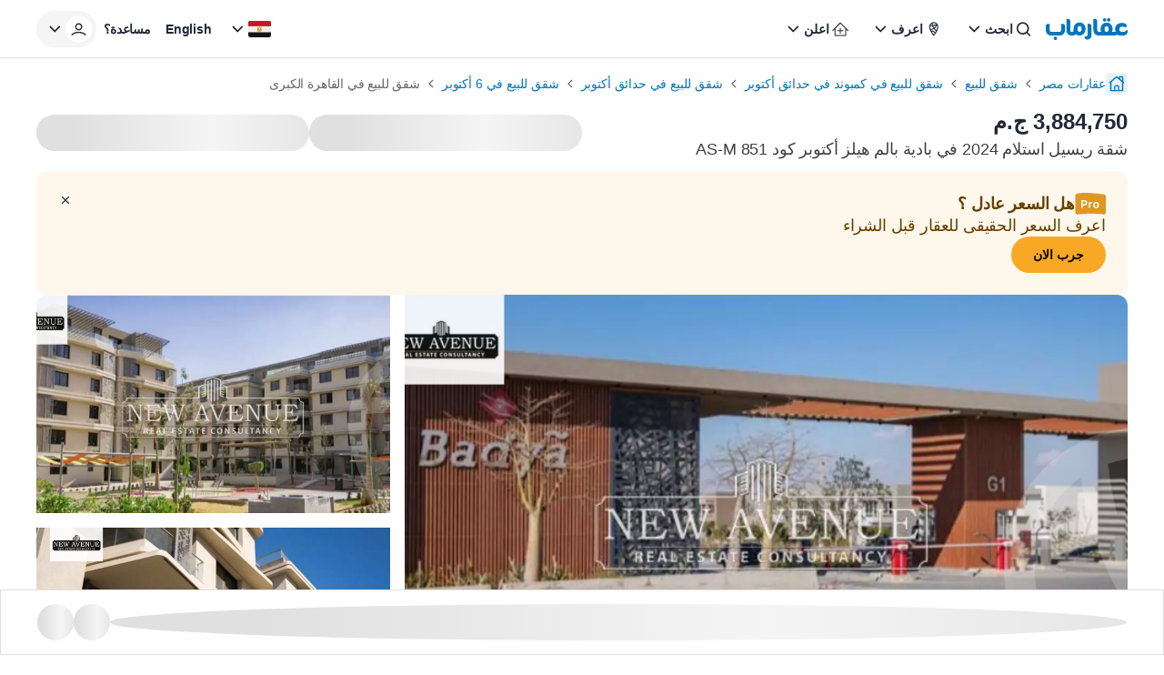

--- FILE ---
content_type: text/html; charset=utf-8
request_url: https://aqarmap.com.eg/ar/listing/4565744-for-sale-cairo-6th-of-october-hadaeq-october-kmbwnd-fy-hdyq-ktwbr-badya-compound-palm-hills/
body_size: 78783
content:
<!DOCTYPE html><html dir="rtl" lang="ar" data-theme="light"><head><meta charSet="utf-8"/><meta name="viewport" content="width=device-width, initial-scale=1, maximum-scale=5"/><link rel="stylesheet" href="https://assets.aqarmap.com.eg/_next/static/css/96d4fc4eba6a98ab.css" data-precedence="next"/><link rel="stylesheet" href="https://assets.aqarmap.com.eg/_next/static/css/10620b084ba22ce7.css" data-precedence="next"/><link rel="stylesheet" href="https://assets.aqarmap.com.eg/_next/static/css/ba9d8e5fcc234680.css" data-precedence="next"/><link rel="stylesheet" href="https://assets.aqarmap.com.eg/_next/static/css/52b9e8f802e15014.css" data-precedence="next"/><link rel="stylesheet" href="https://assets.aqarmap.com.eg/_next/static/css/e7a8f7e4584165ff.css" data-precedence="next"/><link rel="stylesheet" href="https://assets.aqarmap.com.eg/_next/static/css/c44910fafa890611.css" data-precedence="next"/><link rel="stylesheet" href="https://assets.aqarmap.com.eg/_next/static/css/78600a6f7e852f01.css" data-precedence="next"/><link rel="stylesheet" href="https://assets.aqarmap.com.eg/_next/static/css/e445384d21803a41.css" data-precedence="next"/><link rel="stylesheet" href="https://assets.aqarmap.com.eg/_next/static/css/d3a8317a1d2e14db.css" data-precedence="next"/><link rel="stylesheet" href="https://assets.aqarmap.com.eg/_next/static/css/e17583a58f2d4bf6.css" data-precedence="next"/><link rel="stylesheet" href="https://assets.aqarmap.com.eg/_next/static/css/0d5419637717d1cf.css" data-precedence="next"/><link rel="stylesheet" href="https://assets.aqarmap.com.eg/_next/static/css/ce86b377bb85f675.css" data-precedence="next"/><link rel="preload" as="script" fetchPriority="low" href="https://assets.aqarmap.com.eg/_next/static/chunks/webpack-rev-b92c5ab-c7c3cac30fa3dde6.js"/><script src="https://assets.aqarmap.com.eg/_next/static/chunks/4bd1b696-rev-b92c5ab-4c900b478dd30033.js" async=""></script><script src="https://assets.aqarmap.com.eg/_next/static/chunks/3794-rev-b92c5ab-e1656a1e70c211d7.js" async=""></script><script src="https://assets.aqarmap.com.eg/_next/static/chunks/main-app-rev-b92c5ab-c403dd51b458d773.js" async=""></script><script src="https://assets.aqarmap.com.eg/_next/static/chunks/8500-rev-b92c5ab-27e7d9770d119ae1.js" async=""></script><script src="https://assets.aqarmap.com.eg/_next/static/chunks/4904-rev-b92c5ab-c73674ba7a6bd414.js" async=""></script><script src="https://assets.aqarmap.com.eg/_next/static/chunks/1619-rev-b92c5ab-3afa2b99774a83d7.js" async=""></script><script src="https://assets.aqarmap.com.eg/_next/static/chunks/4843-rev-b92c5ab-ae339361202cad5c.js" async=""></script><script src="https://assets.aqarmap.com.eg/_next/static/chunks/5734-rev-b92c5ab-38e896654e7b90c5.js" async=""></script><script src="https://assets.aqarmap.com.eg/_next/static/chunks/9844-rev-b92c5ab-0e953fbb51319211.js" async=""></script><script src="https://assets.aqarmap.com.eg/_next/static/chunks/app/%5Blocale%5D/layout-rev-b92c5ab-516e9d6540d51ad4.js" async=""></script><script src="https://assets.aqarmap.com.eg/_next/static/chunks/ca377847-rev-b92c5ab-b083c876ce1b6f23.js" async=""></script><script src="https://assets.aqarmap.com.eg/_next/static/chunks/600-rev-b92c5ab-9f050d9a35b3b88b.js" async=""></script><script src="https://assets.aqarmap.com.eg/_next/static/chunks/7009-rev-b92c5ab-1236f83a3c92408f.js" async=""></script><script src="https://assets.aqarmap.com.eg/_next/static/chunks/9003-rev-b92c5ab-f8ae21ac7fbd2ec5.js" async=""></script><script src="https://assets.aqarmap.com.eg/_next/static/chunks/5659-rev-b92c5ab-8a6ec29f3dd111bb.js" async=""></script><script src="https://assets.aqarmap.com.eg/_next/static/chunks/1515-rev-b92c5ab-702938b54cf36c9b.js" async=""></script><script src="https://assets.aqarmap.com.eg/_next/static/chunks/1193-rev-b92c5ab-b9eaf1adf55fc611.js" async=""></script><script src="https://assets.aqarmap.com.eg/_next/static/chunks/app/%5Blocale%5D/listing/%5BlistingId%5D/layout-rev-b92c5ab-ec6273cd1831fa9c.js" async=""></script><script src="https://assets.aqarmap.com.eg/_next/static/chunks/app/%5Blocale%5D/error-rev-b92c5ab-ce38427a3ec151cd.js" async=""></script><script src="https://assets.aqarmap.com.eg/_next/static/chunks/app/%5Blocale%5D/not-found-rev-b92c5ab-260629bd474e7553.js" async=""></script><script src="https://assets.aqarmap.com.eg/_next/static/chunks/2442-rev-b92c5ab-c96b8a6be8601147.js" async=""></script><script src="https://assets.aqarmap.com.eg/_next/static/chunks/583-rev-b92c5ab-c59d94b39e34a622.js" async=""></script><script src="https://assets.aqarmap.com.eg/_next/static/chunks/3102-rev-b92c5ab-3138e619ce926a0a.js" async=""></script><script src="https://assets.aqarmap.com.eg/_next/static/chunks/4992-rev-b92c5ab-b42c52278fdb2122.js" async=""></script><script src="https://assets.aqarmap.com.eg/_next/static/chunks/100-rev-b92c5ab-c6c32642d8bc0107.js" async=""></script><script src="https://assets.aqarmap.com.eg/_next/static/chunks/app/%5Blocale%5D/listing/%5BlistingId%5D/page-rev-b92c5ab-5f36a5c148b8306f.js" async=""></script><link rel="preload" href="https://www.googletagmanager.com/gtm.js?id=GTM-WSHP5Q" as="script"/><link rel="preload" href="https://maps.googleapis.com/maps/api/js?key=AIzaSyAxeMu8rwmxu5t_zDNFrqZ7_IVOvxTP8sw&amp;libraries=places" as="script"/><link rel="preload" href="https://cdn.wootric.com/wootric-sdk.js" as="script"/><link rel="icon" type="image/x-icon" href="https://aqarmap.com.eg/favicon.ico"/><link rel="preconnect" href="https://assets.aqarmap.com.eg"/><meta name="theme-color" content="#007dbe"/><meta name="author" content="عقارماب"/><meta name="apple-itunes-app" content="app-id=642633889"/><meta name="google-play-app" content="app-id=com.aqarmap.android"/><meta http-equiv="Accept-CH" content="DPR, Width, Viewport-Width"/><meta http-equiv="X-UA-`Compatible" content="IE=edge"/><title>شقة ريسيل استلام 2024 في بادية بالم هيلز أكتوبر كود AS-M 851  في كمبوند بادية - بالم هيلز . عقارماب</title><meta name="description" content="كود AS-M 851
بادية - بالم هيلز اكتوبر

شقة للبيع

مساحة البنية: 146 متر مربع

2 غرف نوم رئيسية
3 حمامات

طوب احمر
تاريخ التسليم 2024

الدفعة الأولى 3,194,000
والباقى اقساط

السعر الإجمالي 3,884,750


عن نيو أفنيو:
نيو أفنيو للاستثمار و التسويق العقاري هي احدى الشركات الرائدة في مجال التسويق و الاستثمار العقاري في مصر. نهدف إلى توفير خدمات شاملة لتلبية احتياجاتكم العقارية من بيع, شراء, او استئجار الوحدات العقارية سواء سكنية أو تجارية. نظرا لتجاربن االفردية فيشركات العقارات في مصروالخارج،قد توصلناإلى استنتاج أنالثقة هي العامال أساسي الذي ينبغي علينا تقديمه لك عندما يتعلق الأمربشراءأواستئجارأوعرض الممتلكات الخاصة بكل ليعأوالإيجار. نظرا لتجاربنا الفردية في شركات العقارات في مصر و الخارج، قد توصلنا إلى استنتاج أن الثقة هي العامل الأساسي الذي ينبغي علينا تقديمه لك عندما يتعلق الأمر بشراء أو استئجار أو عرض الممتلكات الخاصة بك للبيع أو الإيجار. كما نقدم لعملائنا افضل الاستشارات للاستثمار العقاري"/><meta name="robots" content="index, follow"/><link rel="canonical" href="https://aqarmap.com.eg/ar/listing/4565744-for-sale-cairo-6th-of-october-hadaeq-october-kmbwnd-fy-hdyq-ktwbr-badya-compound-palm-hills/"/><meta name="google-site-verification" content="google-site-verification=123456"/><meta property="og:title" content="شقة ريسيل استلام 2024 في بادية بالم هيلز أكتوبر كود AS-M 851  في كمبوند بادية - بالم هيلز . عقارماب"/><meta property="og:description" content="كود AS-M 851
بادية - بالم هيلز اكتوبر

شقة للبيع

مساحة البنية: 146 متر مربع

2 غرف نوم رئيسية
3 حمامات

طوب احمر
تاريخ التسليم 2024

الدفعة الأولى 3,194,000
والباقى اقساط

السعر الإجمالي 3,884,750


عن نيو أفنيو:
نيو أفنيو للاستثمار و التسويق العقاري هي احدى الشركات الرائدة في مجال التسويق و الاستثمار العقاري في مصر. نهدف إلى توفير خدمات شاملة لتلبية احتياجاتكم العقارية من بيع, شراء, او استئجار الوحدات العقارية سواء سكنية أو تجارية. نظرا لتجاربن االفردية فيشركات العقارات في مصروالخارج،قد توصلناإلى استنتاج أنالثقة هي العامال أساسي الذي ينبغي علينا تقديمه لك عندما يتعلق الأمربشراءأواستئجارأوعرض الممتلكات الخاصة بكل ليعأوالإيجار. نظرا لتجاربنا الفردية في شركات العقارات في مصر و الخارج، قد توصلنا إلى استنتاج أن الثقة هي العامل الأساسي الذي ينبغي علينا تقديمه لك عندما يتعلق الأمر بشراء أو استئجار أو عرض الممتلكات الخاصة بك للبيع أو الإيجار. كما نقدم لعملائنا افضل الاستشارات للاستثمار العقاري"/><meta property="og:image" content="https://img-4.aqarmap.com.eg/new-aqarmap-media/search-thumb/2402/65d6540e753c5697685096.png"/><meta name="twitter:card" content="summary_large_image"/><meta name="twitter:title" content="شقة ريسيل استلام 2024 في بادية بالم هيلز أكتوبر كود AS-M 851  في كمبوند بادية - بالم هيلز . عقارماب"/><meta name="twitter:description" content="كود AS-M 851
بادية - بالم هيلز اكتوبر

شقة للبيع

مساحة البنية: 146 متر مربع

2 غرف نوم رئيسية
3 حمامات

طوب احمر
تاريخ التسليم 2024

الدفعة الأولى 3,194,000
والباقى اقساط

السعر الإجمالي 3,884,750


عن نيو أفنيو:
نيو أفنيو للاستثمار و التسويق العقاري هي احدى الشركات الرائدة في مجال التسويق و الاستثمار العقاري في مصر. نهدف إلى توفير خدمات شاملة لتلبية احتياجاتكم العقارية من بيع, شراء, او استئجار الوحدات العقارية سواء سكنية أو تجارية. نظرا لتجاربن االفردية فيشركات العقارات في مصروالخارج،قد توصلناإلى استنتاج أنالثقة هي العامال أساسي الذي ينبغي علينا تقديمه لك عندما يتعلق الأمربشراءأواستئجارأوعرض الممتلكات الخاصة بكل ليعأوالإيجار. نظرا لتجاربنا الفردية في شركات العقارات في مصر و الخارج، قد توصلنا إلى استنتاج أن الثقة هي العامل الأساسي الذي ينبغي علينا تقديمه لك عندما يتعلق الأمر بشراء أو استئجار أو عرض الممتلكات الخاصة بك للبيع أو الإيجار. كما نقدم لعملائنا افضل الاستشارات للاستثمار العقاري"/><meta name="twitter:image" content="https://img-4.aqarmap.com.eg/new-aqarmap-media/search-thumb/2402/65d6540e753c5697685096.png"/><script id="organization-schema" type="application/ld+json">[{"@context":"https://schema.org","@type":"Organization","@id":"https://aqarmap.com.eg#organization","logo":"https://aqarmap.com.eg/images/logo-ar.svg","url":"https://aqarmap.com.eg","name":"عقارماب"}]</script><script id="local-business-schema" type="application/ld+json">[{"@context":"https://schema.org","@type":"LocalBusiness","@id":"https://aqarmap.com.eg#organization","name":"عقارماب","description":"Aqarmap.com is an online Real Estate marketplace that makes buying, selling, and renting properties easy and convenient.","image":"https://aqarmap.com.eg/images/logo-ar.svg","url":"https://aqarmap.com.eg","telephone":"+201006674484","email":"support@aqarmap.com","address":{"@type":"PostalAddress","streetAddress":"21 Dr Naguib Mahfouz St, Al Manteqah Ath Thamenah, Nasr City, Cairo Governorate 4441512","addressLocality":"Cairo","addressRegion":"Cairo Governorate","postalCode":"4441512","addressCountry":"EG"},"geo":{"@type":"GeoCoordinates","latitude":"30.049397","longitude":"31.343136"},"openingHours":"Su-Thu 08:00-17:00","sameAs":["https://www.facebook.com/aqarmapcom","https://www.instagram.com/aqarmap/","https://www.youtube.com/aqarmapco","https://www.linkedin.com/company/aqarmap/?originalSubdomain=eg"]}]</script><script id="corporation-schema" type="application/ld+json">{"@context":"https://schema.org","@type":"Corporation","logo":"https://aqarmap.com.eg/images/logo-ar.svg","url":"https://aqarmap.com.eg","name":"عقارماب","brand":{"@type":"Brand","name":"عقارماب"},"address":{"@type":"PostalAddress","name":"21 شارع دكتور نجيب محفوظ ، القاهرة مصر"},"contactPoint":{"@type":"ContactPoint","telephone":"+201006674484","contactType":"خدمة العملاء","areaServed":"eg","availableLanguage":"ar"}}</script><script src="https://assets.aqarmap.com.eg/_next/static/chunks/polyfills-42372ed130431b0a.js" noModule=""></script></head><body class="ar-font"><div hidden=""><!--$--><!--/$--></div><style>#nprogress{pointer-events:none}#nprogress .bar{background:#0277BD;position:fixed;z-index:1600;top: 0;left:0;width:100%;height:3px}#nprogress .peg{display:block;position:absolute;right:0;width:100px;height:100%;box-shadow:0 0 10px #2299DD,0 0 5px #2299DD;opacity:1;-webkit-transform:rotate(3deg) translate(0px,-4px);-ms-transform:rotate(3deg) translate(0px,-4px);transform:rotate(3deg) translate(0px,-4px)}#nprogress .spinner{display:block;position:fixed;z-index:1600;top: 15px;right:15px}#nprogress .spinner-icon{width:18px;height:18px;box-sizing:border-box;border:2px solid transparent;border-top-color:#0277BD;border-left-color:#0277BD;border-radius:50%;-webkit-animation:nprogress-spinner 400ms linear infinite;animation:nprogress-spinner 400ms linear infinite}.nprogress-custom-parent{overflow:hidden;position:relative}.nprogress-custom-parent #nprogress .bar,.nprogress-custom-parent #nprogress .spinner{position:absolute}@-webkit-keyframes nprogress-spinner{0%{-webkit-transform:rotate(0deg)}100%{-webkit-transform:rotate(360deg)}}@keyframes nprogress-spinner{0%{transform:rotate(0deg)}100%{transform:rotate(360deg)}}</style><div><header class="navbar  border-b flex justify-between container-fluid pt-x m-auto border-gray w-full" id="navbar"><div class="flex justify-between gap-x-2x lg:gap-4x xl:gap-9x items-center"><div class="flex z-[55] lg:hidden"><button type="button" aria-label="open-menu" class="burger-menu p-0.5x border border-solid w-[44px] z-[34] flex justify-center  rounded-[2px] border-gray"><svg xmlns="http://www.w3.org/2000/svg" viewBox="0 0 30 30" width="24px" height="24px" class="" aria-label="bars"><path stroke="currentColor" stroke-width="2" stroke-linecap="round" stroke-miterlimit="10" d="M4 7h22M4 15h22M4 23h22"></path></svg></button><div class="hidden fixed bg-black opacity-60 top-0 left-0 w-full h-full z-30"></div></div><a class="cursor-pointer flex justify-between items-center " aria-label="logo" href="https://aqarmap.com.eg/ar/"><svg width="90" height="24" viewBox="0 0 90 24" fill="none" class="" aria-label="logo-header-ar" xmlns="http://www.w3.org/2000/svg"><path d="M88.9031 12.9633L88.8728 13.0162C88.5422 13.6079 88.0598 14.1008 87.4753 14.444C86.8908 14.7873 86.2253 14.9684 85.5475 14.9688H83.7626C83.3083 14.9825 82.8569 14.8923 82.4427 14.705C82.1067 14.5429 81.8057 14.3168 81.5564 14.0392C81.334 13.7812 81.1685 13.4792 81.0707 13.1529C80.9781 12.8516 80.9286 12.5386 80.9237 12.2234C80.9139 11.7771 81.0004 11.334 81.1772 10.9241C81.3354 10.5595 81.5735 10.235 81.8739 9.97464C82.1731 9.71626 82.5202 9.51924 82.8955 9.39477C83.2949 9.2657 83.7125 9.20167 84.1322 9.20515C84.7933 9.19179 85.4495 9.32139 86.0559 9.58508C86.5437 9.8082 86.9926 10.1081 87.3854 10.4734C87.5548 10.3773 87.7114 10.26 87.8512 10.1244C88.0428 9.95979 88.2166 9.77557 88.3699 9.57478C88.5445 9.35905 88.69 9.12137 88.8028 8.86781C88.9214 8.60163 88.9827 8.31347 88.9828 8.02205C88.9909 7.72982 88.9292 7.43987 88.8028 7.17629C88.6726 6.93696 88.5012 6.72251 88.2964 6.54283C87.7694 6.08656 87.1446 5.75746 86.4702 5.58095C85.6139 5.32555 84.7249 5.19685 83.8313 5.19895C82.8415 5.18979 81.857 5.34298 80.9168 5.65241C80.0334 5.94031 79.2102 6.38764 78.4881 6.97223C77.7928 7.53443 77.2271 8.24007 76.8295 9.04094C76.4208 9.89037 76.2152 10.8232 76.2291 11.7658C76.2261 12.3643 76.3003 12.9608 76.4496 13.5404C76.5415 13.8789 76.6732 14.2052 76.8419 14.5126C76.7395 14.7641 76.4331 14.9743 75.7962 14.9558H72.8879C73.2703 13.9414 73.4634 12.8656 73.4575 11.7816C73.4575 8.3642 71.2335 4.90627 66.993 4.90627C62.8941 4.90627 60.2531 7.76578 60.2531 12.2227C60.2463 13.1627 60.4478 14.0926 60.8432 14.9454H59.4403C58.8783 14.9248 59.2342 14.9145 58.5471 14.9145C57.6444 14.9145 56.6234 14.6349 56.6234 12.4796V3.39682C56.6193 3.03458 56.5411 2.67702 56.3935 2.34617C56.246 2.01531 56.0323 1.71818 55.7655 1.47307C55.4988 1.22795 55.1847 1.04005 54.8425 0.92095C54.5004 0.801846 54.1376 0.754058 53.7763 0.780533H52.3438V13.01C52.3438 17.2093 55.3297 19.0822 58.2668 19.0822H76.0855C76.9622 18.989 77.7903 18.6332 78.4613 18.0612C78.6678 18.2006 78.8833 18.3261 79.1064 18.437C79.8556 18.8328 80.6795 19.0669 81.5248 19.1241H85.3256C85.9374 19.1249 86.5433 19.005 87.1087 18.7713C87.674 18.5375 88.1877 18.1945 88.6203 17.762C89.0529 17.3294 89.3959 16.8157 89.6296 16.2503C89.8634 15.685 89.9832 15.079 89.9824 14.4673V12.9633H88.9031ZM66.9951 14.9468C65.9741 14.9468 64.6296 14.8019 64.6296 11.7953C64.6296 10.9131 64.9278 8.85818 66.8007 8.85818C67.9075 8.85818 69.0782 9.20927 69.0782 12.2364C69.0782 13.1062 68.8721 14.9468 66.993 14.9468" fill="#0277BD"></path><path d="M37.2823 4.70449C33.1971 4.70449 30.5417 7.57635 30.5417 12.0188C30.5376 12.1626 30.5424 12.3064 30.5561 12.4496V13.1367C30.5561 14.5156 29.9309 15.2115 28.8852 15.2115C27.9886 15.2115 26.9615 15.0625 26.9615 12.9058V3.3991C26.9583 3.03666 26.8808 2.67872 26.7338 2.34744C26.5867 2.01616 26.3732 1.71858 26.1065 1.47314C25.8399 1.2277 25.5256 1.03961 25.1833 0.920511C24.841 0.801412 24.4778 0.75384 24.1164 0.780744H22.7031V13.1868C22.7031 17.3778 25.6829 19.1325 28.6262 19.1325C29.4352 19.1871 30.2471 19.0805 31.0147 18.8189C31.7822 18.5574 32.4902 18.146 33.0975 17.6087C34.2019 18.5104 35.5734 19.0218 36.9986 19.0632C41.0838 19.0632 43.7392 16.0133 43.7392 11.5832C43.7392 8.16584 41.5187 4.70586 37.2748 4.70586L37.2823 4.70449ZM37.2748 14.9347C36.2531 14.9347 34.9113 14.5877 34.9113 11.5825C34.9113 10.7004 35.1174 8.64541 36.9986 8.64541C38.0195 8.64541 39.3579 8.99649 39.3579 12.0195C39.3579 12.8955 39.1518 14.934 37.2748 14.934" fill="#0277BD"></path><path d="M47.4048 6.08933H45.9421V18.4466C45.9603 18.6036 45.9445 18.7627 45.8957 18.9131C45.8469 19.0634 45.7662 19.2015 45.6592 19.3178C45.5522 19.4342 45.4214 19.526 45.2756 19.5872C45.1299 19.6484 44.9726 19.6774 44.8146 19.6723C44.5961 19.6888 43.7841 19.7561 43.3361 19.7561H42.8359V21.4738C42.8359 22.628 43.927 23.4662 45.4302 23.4662C46.0629 23.5074 46.697 23.4142 47.2911 23.1927C47.8851 22.9713 48.4255 22.6266 48.8768 22.1813C49.3281 21.7361 49.6801 21.2003 49.9095 20.6093C50.1389 20.0183 50.2406 19.3855 50.208 18.7524V8.82036C50.2334 8.44915 50.1778 8.07685 50.0451 7.72925C49.9124 7.38166 49.7056 7.06708 49.4393 6.80731C49.1729 6.54753 48.8532 6.34877 48.5024 6.2248C48.1516 6.10083 47.778 6.0546 47.4076 6.08933" fill="#0277BD"></path><path d="M64.7184 3.78698C65.0918 3.78453 65.4562 3.67171 65.7657 3.46272C66.0751 3.25372 66.3159 2.95788 66.4577 2.61239C66.5995 2.26691 66.6359 1.88722 66.5625 1.52107C66.489 1.15492 66.309 0.818663 66.0449 0.554598C65.7808 0.290533 65.4445 0.110449 65.0784 0.0369935C64.7122 -0.0364618 64.3326 -1.36675e-05 63.9871 0.141766C63.6416 0.283546 63.3458 0.524322 63.1368 0.833806C62.9278 1.14329 62.8149 1.50767 62.8125 1.8811C62.8189 2.38458 63.0218 2.86564 63.3778 3.22168C63.7338 3.57772 64.2149 3.78057 64.7184 3.78698" fill="#0277BD"></path><path d="M69.1715 3.78698C69.5449 3.78453 69.9093 3.67171 70.2188 3.46272C70.5283 3.25372 70.7691 2.95788 70.9108 2.61239C71.0526 2.26691 71.089 1.88722 71.0156 1.52107C70.9421 1.15492 70.7621 0.818663 70.498 0.554598C70.2339 0.290533 69.8977 0.110449 69.5315 0.0369935C69.1654 -0.0364618 68.7857 -1.36675e-05 68.4402 0.141766C68.0947 0.283546 67.7989 0.524322 67.5899 0.833806C67.3809 1.14329 67.2681 1.50767 67.2656 1.8811C67.2719 2.38464 67.4747 2.86579 67.8307 3.22187C68.1868 3.57794 68.668 3.78075 69.1715 3.78698" fill="#0277BD"></path><path d="M10.5584 20.2149C10.056 20.2121 9.57298 20.4085 9.21502 20.7611C8.85706 21.1136 8.65334 21.5936 8.64844 22.096C8.65522 22.6001 8.85876 23.0815 9.21561 23.4376C9.57246 23.7937 10.0544 23.9962 10.5584 24.0019C11.0606 24.0019 11.5423 23.8024 11.8974 23.4473C12.2525 23.0922 12.452 22.6106 12.452 22.1084C12.452 21.6062 12.2525 21.1246 11.8974 20.7695C11.5423 20.4144 11.0606 20.2149 10.5584 20.2149Z" fill="#0277BD"></path><path d="M18.4356 6.15651H16.9282V12.7419C16.9282 14.116 16.303 14.9405 15.2573 14.9405C13.9437 14.9405 6.30713 14.9405 5.94574 14.9198H5.78016C5.08555 14.8298 4.26247 14.4238 4.26247 12.5152V6.15651H2.84714C2.48583 6.12913 2.12273 6.17621 1.78035 6.29485C1.43797 6.41349 1.12359 6.60116 0.856685 6.84623C0.589778 7.09131 0.376026 7.38857 0.228667 7.71961C0.0813083 8.05065 0.00347794 8.40841 0 8.77074V12.7907C0 16.9817 2.97974 19.0916 5.92306 19.0916H14.9921C19.267 19.0916 21.1811 15.8948 21.1811 12.9542V8.7673C21.1837 8.41121 21.1131 8.05838 20.9737 7.73069C20.8344 7.403 20.6292 7.10744 20.3708 6.86233C20.1125 6.61722 19.8066 6.42778 19.4721 6.30578C19.1375 6.18377 18.7815 6.13181 18.426 6.15308" fill="#0277BD"></path></svg></a><div class="hidden lg:flex lg:element-center gap-x-2x xl:gap-x-4x"><div class="dropdown-wrapper relative  "><button class="text-start w-full flex justify-between items-center h-[40px] p-x ps-1.5x  rounded-[24px] text-link hover:text-blue focus:text-blue  hover:bg-blue_light_2 focus:bg-blue_light_2 gap-x" role="button" data-tooltip-target="tooltip-light" data-tooltip-style="light"><div class="flex items-center gap-x "><svg width="24px" height="24px" viewBox="0 0 25 24" class="" aria-label="search" fill="none" xmlns="http://www.w3.org/2000/svg"><path d="M11.1288 16.4659C12.1853 16.4659 13.2181 16.1526 14.0966 15.5656C14.9751 14.9786 15.6598 14.1443 16.0641 13.1682C16.4684 12.1921 16.5742 11.118 16.3681 10.0818C16.162 9.04553 15.6532 8.09369 14.9061 7.3466C14.159 6.59952 13.2072 6.09075 12.171 5.88463C11.1347 5.67851 10.0606 5.7843 9.08453 6.18862C8.10842 6.59293 7.27409 7.27762 6.68711 8.1561C6.10013 9.03458 5.78687 10.0674 5.78687 11.1239C5.79109 12.5394 6.35525 13.8957 7.35614 14.8966C8.35703 15.8975 9.71331 16.4616 11.1288 16.4659ZM16.7382 15.4862L19.7652 18.5133C19.9228 18.6801 20.0091 18.9017 20.0058 19.1311C20.0025 19.3605 19.9099 19.5796 19.7477 19.7418C19.5855 19.904 19.3664 19.9966 19.137 19.9999C18.9076 20.0032 18.686 19.9169 18.5192 19.7594L15.4921 16.7323C14.2501 17.7147 12.7123 18.2481 11.1288 18.2458C9.72 18.2458 8.34286 17.8281 7.17151 17.0454C6.00015 16.2627 5.08718 15.1503 4.54807 13.8487C4.00895 12.5472 3.86789 11.115 4.14273 9.73331C4.41757 8.3516 5.09597 7.08242 6.09212 6.08626C7.08828 5.0901 8.35748 4.41171 9.73919 4.13687C11.1209 3.86203 12.5531 4.00309 13.8546 4.5422C15.1562 5.08132 16.2686 5.99428 17.0513 7.16564C17.834 8.337 18.2517 9.71414 18.2517 11.1229C18.2689 12.7092 17.7338 14.2522 16.7382 15.4872V15.4862Z" fill="currentColor"></path></svg><p class="  flex-1 truncate whitespace-nowrap">ابحث</p></div><svg width="24px" height="24px" class="" aria-label="chevron-down" viewBox="0 0 24 24" fill="none" xmlns="http://www.w3.org/2000/svg"><path d="M12.2871 15.7144L18.2871 9.51436L17.0981 8.28536L12.2871 13.2574L7.47611 8.28536L6.28711 9.51436L12.2871 15.7144Z" fill="currentColor"></path></svg></button></div><div class="dropdown-wrapper relative  "><button class="text-start w-full flex justify-between items-center h-[40px] p-x ps-1.5x  rounded-[24px] text-link hover:text-blue focus:text-blue  hover:bg-blue_light_2 focus:bg-blue_light_2 gap-x" role="button" data-tooltip-target="tooltip-light" data-tooltip-style="light"><div class="flex items-center gap-x "><svg width="24px" height="24px" viewBox="0 0 25 24" fill="none" class="" aria-label="emblem" xmlns="http://www.w3.org/2000/svg"><path d="M12.2766 4C10.8791 4.00174 9.53922 4.55779 8.55109 5.54616C7.56297 6.53454 7.00725 7.87451 7.00586 9.2721C7.00586 13.421 11.2504 18.7663 12.2766 20C13.3023 18.7696 17.5481 13.4315 17.5481 9.27177C17.5465 7.87415 16.9906 6.53421 16.0024 5.54591C15.0142 4.55761 13.6743 4.00165 12.2766 4ZM11.0607 5.36411C11.4546 5.24258 11.8645 5.18077 12.2766 5.18074C13.325 5.17921 14.3332 5.58351 15.09 6.30891L15.1994 6.41078L15.0561 6.45679C13.8701 6.83614 12.6546 7.11633 11.4222 7.29445L11.3453 7.30726L11.3256 7.23069C11.1685 6.64996 11.0593 6.05733 10.999 5.45876L10.9921 5.38613L11.0607 5.36411ZM14.7666 7.69931L14.693 7.87052C14.2701 8.82973 13.6238 9.6738 12.808 10.3322L12.7324 10.3937L12.6789 10.3112C12.3119 9.7289 11.9983 9.11461 11.742 8.47585L11.6993 8.372L11.8087 8.3559C12.7456 8.20906 13.6731 8.00694 14.5862 7.75058L14.7666 7.69931ZM8.64274 7.39928C8.92666 6.85302 9.32837 6.37665 9.81887 6.0046L9.93915 5.91489L9.95886 6.06211C10.02 6.48932 10.1061 6.9185 10.209 7.33717L10.2356 7.43575L10.1337 7.44594C9.68184 7.48669 9.2073 7.51495 8.72357 7.52678L8.57635 7.53073L8.64274 7.39928ZM8.67329 11.7851L8.65358 11.7246C8.36611 10.9379 8.20829 10.1097 8.18628 9.27243C8.18595 9.0866 8.19802 8.90095 8.22242 8.71673L8.23327 8.64016H8.31116C9.03413 8.63523 9.77286 8.59612 10.5044 8.52251L10.5734 8.51528L10.5964 8.58101C10.8987 9.39967 11.2879 10.1835 11.7574 10.9192L11.8064 11L11.7219 11.0447C10.801 11.5307 9.77545 11.7851 8.73409 11.7857L8.67329 11.7851ZM13.4557 16.4515C13.16 16.8929 12.8484 17.3408 12.5185 17.7871L12.2763 18.1157L12.0312 17.7871C11.356 16.8713 10.7307 15.9197 10.158 14.9366L10.0647 14.7775L10.2481 14.8061C11.4398 14.9903 12.5506 15.5225 13.441 16.3359L13.4958 16.3848L13.4557 16.4515ZM14.7702 14.2632C14.5731 14.627 14.3647 14.9934 14.1488 15.352L14.0939 15.4407L14.0151 15.373C12.7557 14.2962 11.1665 13.6817 9.5103 13.6313H9.45738L9.43274 13.5823C9.3289 13.374 9.23557 13.1811 9.15768 12.9938L9.10872 12.8791L9.23392 12.8702C10.3437 12.7982 11.4236 12.4798 12.395 11.9382L12.4607 11.9031L12.5067 11.9616C13.1566 12.7846 13.9098 13.5207 14.7476 14.1515L14.808 14.1975L14.7702 14.2632ZM15.3062 13.1919L15.2188 13.1219C14.5606 12.6042 13.9633 12.0134 13.4383 11.3608L13.3815 11.2928L13.4525 11.2379C14.5838 10.3393 15.4382 9.13929 15.9171 7.77621L15.995 7.55241L16.0814 7.77325C16.2714 8.25006 16.3684 8.75883 16.367 9.2721C16.367 10.3306 16.0266 11.6155 15.3539 13.0907L15.3062 13.1919Z" fill="currentColor"></path></svg><p class="  flex-1 truncate whitespace-nowrap">اعرف</p></div><svg width="24px" height="24px" class="" aria-label="chevron-down" viewBox="0 0 24 24" fill="none" xmlns="http://www.w3.org/2000/svg"><path d="M12.2871 15.7144L18.2871 9.51436L17.0981 8.28536L12.2871 13.2574L7.47611 8.28536L6.28711 9.51436L12.2871 15.7144Z" fill="currentColor"></path></svg></button></div><div class="dropdown-wrapper relative  "><button class="text-start w-full flex justify-between items-center h-[40px] p-x ps-1.5x  rounded-[24px] text-link hover:text-blue focus:text-blue  hover:bg-blue_light_2 focus:bg-blue_light_2 gap-x" role="button" data-tooltip-target="tooltip-light" data-tooltip-style="light"><div class="flex items-center gap-x "><svg xmlns="http://www.w3.org/2000/svg" width="24px" height="24px" class="" aria-label="list" viewBox="0 0 49 48" fill="none"><path d="M42.6844 26.61L42.5779 26.529L25.4254 9.27904C25.253 9.10835 25.0301 8.99788 24.7898 8.9641C24.5495 8.93032 24.3048 8.97502 24.0919 9.09154L23.7184 9.36002L6.69943 26.5321C6.50741 26.746 6.40063 27.023 6.39941 27.3105C6.40001 27.4572 6.43113 27.6022 6.49078 27.7363C6.55044 27.8703 6.63735 27.9904 6.74594 28.0891C6.95669 28.2831 7.23271 28.3909 7.5192 28.3909C7.80568 28.3909 8.08166 28.2831 8.2924 28.0891L11.6119 24.7591V38.2591C11.6063 38.4035 11.6296 38.5475 11.6804 38.6828C11.7313 38.8181 11.8087 38.9418 11.9081 39.0468C12.0074 39.1517 12.1268 39.2357 12.2591 39.2939C12.3914 39.3521 12.5339 39.3833 12.6784 39.3856H36.6049C36.9023 39.3828 37.1866 39.263 37.3963 39.0522C37.606 38.8413 37.7242 38.5564 37.7254 38.2591V24.7905L41.0329 28.1175C41.1334 28.2209 41.2538 28.3027 41.3868 28.3582C41.5199 28.4136 41.6628 28.4414 41.8069 28.44C41.9581 28.4454 42.1085 28.4168 42.2471 28.3563C42.3857 28.2958 42.5091 28.205 42.6079 28.0906C42.8163 27.8746 42.9311 27.5851 42.9274 27.285C42.9172 27.0405 42.8324 26.805 42.6844 26.61ZM35.4844 37.182H13.8244V22.5315L13.9309 22.4235L24.6274 11.637L24.9274 11.9056L35.4904 22.5315L35.4844 37.182Z" fill="currentColor"></path><path d="M31.4136 27.3422C31.4182 27.474 31.3963 27.6054 31.3491 27.7285C31.302 27.8517 31.2305 27.9642 31.1391 28.0592C31.0572 28.1593 30.954 28.2396 30.8369 28.2944C30.7198 28.3492 30.5919 28.377 30.4626 28.3757H25.6896V33.2447C25.6734 33.5077 25.5607 33.7556 25.3731 33.9407C25.187 34.1065 24.9458 34.1969 24.6966 34.1942H24.6546C24.523 34.1909 24.3935 34.1612 24.2737 34.1068C24.1538 34.0525 24.0462 33.9745 23.9571 33.8777C23.8685 33.7815 23.8004 33.6684 23.7568 33.5452C23.7132 33.4219 23.6951 33.2911 23.7036 33.1607V28.3757H18.8196C18.6892 28.3705 18.5611 28.3396 18.4427 28.2848C18.3243 28.23 18.2179 28.1523 18.1296 28.0563C18.0412 27.9603 17.9727 27.8478 17.9279 27.7252C17.8831 27.6027 17.863 27.4725 17.8686 27.3422C17.8847 27.0852 17.9978 26.8439 18.1851 26.6672C18.2799 26.5762 18.393 26.5065 18.5169 26.4628C18.6408 26.419 18.7727 26.4023 18.9036 26.4137H23.7036V21.6286C23.7173 21.3812 23.822 21.1475 23.9976 20.9725C24.1731 20.7976 24.4071 20.6936 24.6546 20.6807H24.6966C24.9513 20.6843 25.1952 20.784 25.3796 20.9598C25.564 21.1355 25.6752 21.3744 25.6911 21.6286V26.4137H30.4701C30.7146 26.4237 30.9466 26.5243 31.1209 26.6959C31.2953 26.8675 31.3997 27.0979 31.4136 27.3422Z" fill="currentColor"></path></svg><p class="  flex-1 truncate whitespace-nowrap">اعلن</p></div><svg width="24px" height="24px" class="" aria-label="chevron-down" viewBox="0 0 24 24" fill="none" xmlns="http://www.w3.org/2000/svg"><path d="M12.2871 15.7144L18.2871 9.51436L17.0981 8.28536L12.2871 13.2574L7.47611 8.28536L6.28711 9.51436L12.2871 15.7144Z" fill="currentColor"></path></svg></button></div></div></div><div class="flex justify-between items-center gap-2x xl:gap-5x "><div class="hidden lg:flex gap-2x xl:gap-5x"><div class="dropdown-wrapper relative  "><button class="text-start w-full flex justify-between items-center h-[40px] p-x ps-1.5x  rounded-[24px] text-link hover:text-blue focus:text-blue  hover:bg-blue_light_2 focus:bg-blue_light_2 gap-x" role="button" data-tooltip-target="tooltip-light" data-tooltip-style="light"><div class="flex items-center gap-x "><i class="ui-icon flag-egypt-icon w-[26px] h-[24px]"></i></div><svg width="24px" height="24px" class="" aria-label="chevron-down" viewBox="0 0 24 24" fill="none" xmlns="http://www.w3.org/2000/svg"><path d="M12.2871 15.7144L18.2871 9.51436L17.0981 8.28536L12.2871 13.2574L7.47611 8.28536L6.28711 9.51436L12.2871 15.7144Z" fill="currentColor"></path></svg></button></div><a class="flex justify-between items-center px-0  md:px-x  whitespace-nowrap h-[40px]  rounded-[12px] cursor-pointer hover:bg-blue_light_2 hover:text-blue" href="https://aqarmap.com.eg/en/listing/4565744-for-sale-cairo-6th-of-october-hadaeq-october-kmbwnd-fy-hdyq-ktwbr-badya-compound-palm-hills/"><span class="text-link">English</span></a><a class="flex justify-between items-center whitespace-nowrap px-0 md:px-x  gap-2x h-[40px]  rounded-[12px] hover:text-blue cursor-pointer hover:bg-blue_light_2" href="https://wa.me/201006674484"><span class="text-link">مساعدة؟ </span></a></div><div class="dropdown-wrapper relative "><button class="flex items-center justify-center rounded-[24px]  whitespace-nowrap gap-x  w-max cursor-pointer hover:bg-blue_light_2 !pr-0.5x !pl-x bg-gray_light_1 h-[40px]" role="button" data-tooltip-target="tooltip-light" data-tooltip-style="light"><div class="flex items-center gap-x "><div class="relative flex"><svg width="30px" height="30px" class="" aria-label="navbar-user" viewBox="0 0 33 32" fill="none" xmlns="http://www.w3.org/2000/svg"><rect x="0.015625" width="32" height="32" rx="16" fill="white"></rect><path d="M8.57764 23.502C8.57764 22.402 12.5776 20.714 16.0156 20.714C19.4536 20.714 23.4536 22.398 23.4536 23.502H25.0156C25.0156 20.677 19.0656 19.143 16.0156 19.143C12.9656 19.143 7.01562 20.677 7.01562 23.502H8.57764Z" fill="currentColor"></path><path d="M19.1029 10.107C18.7014 9.70215 18.2234 9.38122 17.6967 9.16284C17.17 8.94447 16.6051 8.83301 16.0349 8.83499L16.0159 8.49799V8.83499C15.0115 8.8386 14.0395 9.19014 13.2651 9.82974C12.4908 10.4693 11.9619 11.3575 11.7687 12.3431C11.5754 13.3287 11.7297 14.3508 12.2051 15.2354C12.6806 16.1201 13.4479 16.8127 14.3766 17.1953C15.3052 17.578 16.3377 17.627 17.2984 17.3341C18.2591 17.0412 19.0886 16.4245 19.6458 15.5888C20.2029 14.7532 20.4534 13.7503 20.3544 12.7509C20.2554 11.7514 19.8131 10.8171 19.1029 10.107ZM18.0029 15.158C17.7463 15.4184 17.4406 15.6252 17.1034 15.7664C16.7663 15.9077 16.4044 15.9807 16.0389 15.981H16.0199C15.6494 15.988 15.2812 15.9211 14.9369 15.7841C14.5925 15.6472 14.2789 15.443 14.0144 15.1835C13.7499 14.9239 13.5398 14.6143 13.3964 14.2726C13.253 13.9309 13.1791 13.5641 13.1791 13.1935C13.1791 12.8229 13.253 12.4561 13.3964 12.1144C13.5398 11.7727 13.7499 11.463 14.0144 11.2035C14.2789 10.944 14.5925 10.7397 14.9369 10.6028C15.2812 10.4659 15.6494 10.399 16.0199 10.406C16.7566 10.4038 17.464 10.6943 17.9866 11.2136C18.5092 11.7328 18.8042 12.4383 18.8069 13.175C18.8145 13.5437 18.7468 13.9102 18.6079 14.2518C18.4689 14.5935 18.2617 14.9032 17.9989 15.162L18.0029 15.158Z" fill="currentColor"></path></svg></div></div><svg width="24px" height="24px" class="" aria-label="chevron-down" viewBox="0 0 24 24" fill="none" xmlns="http://www.w3.org/2000/svg"><path d="M12.2871 15.7144L18.2871 9.51436L17.0981 8.28536L12.2871 13.2574L7.47611 8.28536L6.28711 9.51436L12.2871 15.7144Z" fill="currentColor"></path></svg></button></div></div></header><main class="flex flex-col gap-y-4x pb-[85px] md:pb-7x font-arabic "><div class="container-fluid"><nav class="flex mt-2x" aria-label="Breadcrumb"><ol role="list" class="inline-flex items-center gap-[12px] flex-wrap"><li role="listitem" class="inline-flex items-center "><a class="bg-blue_light_2 w-[24px] h-[24px] element-center rounded-[4px]" title="Home" href="/ar/"><svg width="18px" height="18px" class="text-blue" aria-label="home" viewBox="0 0 16 16" fill="none" xmlns="http://www.w3.org/2000/svg"><path d="M1.25 7.0355L8 1.25L14.75 7.0355" stroke="currentColor" stroke-width="1.25" stroke-linecap="round" stroke-linejoin="round"></path><path d="M2.2168 6.209V14.75H13.7878V1.25H10.895V3.7295" stroke="currentColor" stroke-width="1.25" stroke-linecap="round" stroke-linejoin="round"></path><path d="M6.07227 14.7514V11.4297C6.07227 11.0319 6.2303 10.6503 6.51161 10.369C6.79291 10.0877 7.17444 9.92969 7.57227 9.92969H8.42952C8.82734 9.92969 9.20887 10.0877 9.49018 10.369C9.77148 10.6503 9.92952 11.0319 9.92952 11.4297V14.7514" stroke="currentColor" stroke-width="1.25" stroke-linecap="round" stroke-linejoin="round"></path></svg></a></li><li role="listitem"><div class="hidden md:flex items-center flex-wrap gap-[4px]"><div class=" hidden md:flex items-center gap-[4px]"><a class="text-blue text-[14px] font-normal hover:underline" href="/ar/">عقارات مصر</a><div class=" flex element-center" style="width:24px;height:24px"><i class="inline-block bg-cover chevron-left-icon " style="width:24px;height:24px"></i></div></div><div class=" hidden md:flex items-center gap-[4px]"><a class="text-blue text-[14px] font-normal hover:underline" href="/ar/for-sale/apartment/">شقق للبيع</a><div class=" flex element-center" style="width:24px;height:24px"><i class="inline-block bg-cover chevron-left-icon " style="width:24px;height:24px"></i></div></div><div class=" hidden md:flex items-center gap-[4px]"><a class="text-blue text-[14px] font-normal hover:underline" href="/ar/for-sale/apartment/cairo/6th-of-october/hadaeq-october/kmbwnd-fy-hdyq-ktwbr/">شقق للبيع في كمبوند في حدائق أكتوبر</a><div class=" flex element-center" style="width:24px;height:24px"><i class="inline-block bg-cover chevron-left-icon " style="width:24px;height:24px"></i></div></div><div class=" hidden md:flex items-center gap-[4px]"><a class="text-blue text-[14px] font-normal hover:underline" href="/ar/for-sale/apartment/cairo/6th-of-october/hadaeq-october/">شقق للبيع في حدائق أكتوبر</a><div class=" flex element-center" style="width:24px;height:24px"><i class="inline-block bg-cover chevron-left-icon " style="width:24px;height:24px"></i></div></div><div class=" hidden md:flex items-center gap-[4px]"><a class="text-blue text-[14px] font-normal hover:underline" href="/ar/for-sale/apartment/cairo/6th-of-october/">شقق للبيع في 6 أكتوبر</a><div class=" flex element-center" style="width:24px;height:24px"><i class="inline-block bg-cover chevron-left-icon " style="width:24px;height:24px"></i></div></div></div><button type="button" class="md:hidden flex items-center gap-[12px]"><div class=" flex element-center" style="width:24px;height:24px"><i class="inline-block bg-cover chevron-left-icon " style="width:24px;height:24px"></i></div>...<div class=" flex element-center" style="width:24px;height:24px"><i class="inline-block bg-cover chevron-left-icon " style="width:24px;height:24px"></i></div></button></li><li role="listitem" aria-current="page"><span class="text-gray__dark_1 font-normal text-[14px]">شقق للبيع في القاهرة الكبرى</span></li></ol></nav><script id="Breadcrumb-schema" type="application/ld+json">[{"@context":"https://schema.org","@type":"BreadcrumbList","itemListElement":[{"@type":"ListItem","position":1,"item":{"@id":"/ar","name":"عقارات مصر"}},{"@type":"ListItem","position":2,"item":{"@id":"/ar/for-sale/apartment","name":"شقق للبيع"}},{"@type":"ListItem","position":3,"item":{"@id":"/ar/for-sale/apartment/cairo/6th-of-october/hadaeq-october/kmbwnd-fy-hdyq-ktwbr","name":"شقق للبيع في كمبوند في حدائق أكتوبر"}},{"@type":"ListItem","position":4,"item":{"@id":"/ar/for-sale/apartment/cairo/6th-of-october/hadaeq-october","name":"شقق للبيع في حدائق أكتوبر"}},{"@type":"ListItem","position":5,"item":{"@id":"/ar/for-sale/apartment/cairo/6th-of-october","name":"شقق للبيع في 6 أكتوبر"}},{"@type":"ListItem","position":6,"item":{"@id":"/ar/for-sale/apartment/cairo","name":"شقق للبيع في القاهرة الكبرى"}}]}]</script></div><section id="stickyDiv" class="flex justify-between items-center gap-x-5x py-1.5x sticky top-0 left-0 z-20 bg-white container-fluid"><div class="flex-1"><div class="flex items-center gap-1.5x"><span class="text-title_3">3,884,750
    ج.م</span></div><h1 class="text-body_1 text-gray__dark_2">شقة ريسيل استلام 2024 في بادية بالم هيلز أكتوبر كود AS-M 851</h1></div><div class="flex-1 gap-3x hidden md:flex"><div class="flex-1"><span class="leading-none" aria-live="polite" aria-busy="true"><span class="react-loading-skeleton undefined ui-shimmer  " style="height:40px;border-radius:20px;--base-color:#E0E0E0">‌</span><br/></span></div><div class="flex-1"><span class="leading-none" aria-live="polite" aria-busy="true"><span class="react-loading-skeleton undefined ui-shimmer  " style="height:40px;border-radius:20px;--base-color:#E0E0E0">‌</span><br/></span></div></div></section><section class="container-fluid"><div class="p-2x md:p-3x flex justify-between bg-orange_light_2 rounded-[12px]"><div class="flex-1 flex flex-col gap-2x"><div class="flex flex-col gap-x"><div class="flex gap-x"><i class="inline-block bg-cover aqar-pro-icon w-[34px] h-[24px]"></i><p class="text-title_4 text-orange_dark_2">هل السعر عادل ؟</p></div><p class="text-body_1 text-orange_dark_2">اعرف السعر الحقيقى للعقار قبل الشراء</p></div><button type="button" aria-label="" class="flex items-center justify-center gap-0.5x  rounded-[24px] btn-tertiary  whitespace-nowrap  w-max btn-tertiary btn-medium">جرب الان</button></div><button class="self-start"><svg width="16px" height="16px" viewBox="0 0 16 16" fill="none" xmlns="http://www.w3.org/2000/svg" role="close-icon" class="" aria-label="close"><path d="M8.94862 7.99903L11.8056 5.14203C11.9244 5.01509 11.9892 4.84695 11.9863 4.67314C11.9834 4.49932 11.9131 4.33343 11.7901 4.21051C11.6672 4.08758 11.5013 4.01725 11.3275 4.01436C11.1537 4.01147 10.9856 4.07626 10.8586 4.19503L8.00162 7.05203L5.14362 4.19503C5.08222 4.12941 5.00826 4.07682 4.92612 4.04037C4.84398 4.00392 4.75535 3.98437 4.66551 3.98288C4.57566 3.98139 4.48643 3.99798 4.40313 4.03168C4.31983 4.06538 4.24415 4.11549 4.18061 4.17903C4.11707 4.24257 4.06696 4.31824 4.03327 4.40154C3.99957 4.48484 3.98297 4.57407 3.98447 4.66392C3.98596 4.75377 4.00551 4.8424 4.04196 4.92453C4.0784 5.00667 4.131 5.08063 4.19662 5.14203L7.05462 7.99903L4.19762 10.856C4.07884 10.983 4.01406 11.1511 4.01695 11.3249C4.01984 11.4987 4.09017 11.6646 4.21309 11.7875C4.33602 11.9105 4.50191 11.9808 4.67572 11.9837C4.84954 11.9866 5.01768 11.9218 5.14462 11.803L8.00162 8.94603L10.8586 11.803C10.92 11.8686 10.994 11.9212 11.0761 11.9577C11.1582 11.9941 11.2469 12.0137 11.3367 12.0152C11.4266 12.0167 11.5158 12.0001 11.5991 11.9664C11.6824 11.9327 11.7581 11.8826 11.8216 11.819C11.8852 11.7555 11.9353 11.6798 11.969 11.5965C12.0027 11.5132 12.0193 11.424 12.0178 11.3341C12.0163 11.2443 11.9967 11.1557 11.9603 11.0735C11.9238 10.9914 11.8712 10.9174 11.8056 10.856L8.94862 7.99903Z" fill="currentColor"></path></svg></button></div></section><section><div class="container-fluid "><div class="grid-cols-3 2xl:grid-cols-4 h-[480px] gap-2x rounded-[12px] hidden md:grid overflow-hidden relative"><div class="relative bg-gray_light_1  col-span-2 row-span-2 h-[480px]"><img alt="https://aqarmap.com.eg/ar/listing/4565744-for-sale-cairo-6th-of-october-hadaeq-october-kmbwnd-fy-hdyq-ktwbr-badya-compound-palm-hills" loading="lazy" decoding="async" data-nimg="fill" class="object-cover" style="position:absolute;height:100%;width:100%;left:0;top:0;right:0;bottom:0;color:transparent" src="https://img-1.aqarmap.com.eg/new-aqarmap-media/slider-photo-watermarked-logo-large/2402/65d612e132a1a874790634.jpeg/2402/65d6540e753c5697685096.png"/></div><div class="relative bg-gray_light_1  col-span-1 row-span-1 h-[240px]"><img alt="https://aqarmap.com.eg/ar/listing/4565744-for-sale-cairo-6th-of-october-hadaeq-october-kmbwnd-fy-hdyq-ktwbr-badya-compound-palm-hills" loading="lazy" decoding="async" data-nimg="fill" class="object-cover" style="position:absolute;height:100%;width:100%;left:0;top:0;right:0;bottom:0;color:transparent" src="https://img-1.aqarmap.com.eg/new-aqarmap-media/slider-photo-watermarked-logo-large/2402/65d612e132a1a874790634.jpeg/2402/65d6540f2cc2b922183501.png"/></div><div class="relative bg-gray_light_1  col-span-1 row-span-1 h-[240px]"><img alt="https://aqarmap.com.eg/ar/listing/4565744-for-sale-cairo-6th-of-october-hadaeq-october-kmbwnd-fy-hdyq-ktwbr-badya-compound-palm-hills" loading="lazy" decoding="async" data-nimg="fill" class="object-cover" style="position:absolute;height:100%;width:100%;left:0;top:0;right:0;bottom:0;color:transparent" src="https://img-1.aqarmap.com.eg/new-aqarmap-media/slider-photo-watermarked-logo-large/2402/65d612e132a1a874790634.jpeg/2402/65d6540f75d2a684434997.png"/></div><div class="relative bg-gray_light_1  col-span-1 row-span-1 h-[240px]"><img alt="https://aqarmap.com.eg/ar/listing/4565744-for-sale-cairo-6th-of-october-hadaeq-october-kmbwnd-fy-hdyq-ktwbr-badya-compound-palm-hills" loading="lazy" decoding="async" data-nimg="fill" class="object-cover" style="position:absolute;height:100%;width:100%;left:0;top:0;right:0;bottom:0;color:transparent" src="https://img-1.aqarmap.com.eg/new-aqarmap-media/slider-photo-watermarked-logo-large/2402/65d612e132a1a874790634.jpeg/2402/65d6540fa62a7199648834.png"/></div><button type="button" aria-label="show" class="flex items-center justify-center gap-0.5x  rounded-[24px] flex 2xl:hidden absolute end-2x bottom-2x btn-secondary btn-small"><div class=" flex element-center" style="width:24px;height:24px"><i class="inline-block bg-cover image-blue-icon " style="width:24px;height:24px"></i></div><span class="text-link">اظهر 4 صورة</span></button></div></div><div class="relative block md:hidden overflow-hidden"><div class="swiper h-[220px] relative"><div class="swiper-wrapper"><div class="swiper-slide h-[220px] relative rounded-[12px] overflow-hidden !w-[80%] mx-[6px] bg-gray touch-pan-y"><img alt="" loading="lazy" decoding="async" data-nimg="fill" class="!object-cover" style="position:absolute;height:100%;width:100%;left:0;top:0;right:0;bottom:0;color:transparent" src="https://img-1.aqarmap.com.eg/new-aqarmap-media/slider-photo-watermarked-logo-large/2402/65d612e132a1a874790634.jpeg/2402/65d6540e753c5697685096.png"/></div><div class="swiper-slide h-[220px] relative rounded-[12px] overflow-hidden !w-[80%] mx-[6px] bg-gray touch-pan-y"><img alt="" loading="lazy" decoding="async" data-nimg="fill" class="!object-cover" style="position:absolute;height:100%;width:100%;left:0;top:0;right:0;bottom:0;color:transparent" src="https://img-1.aqarmap.com.eg/new-aqarmap-media/slider-photo-watermarked-logo-large/2402/65d612e132a1a874790634.jpeg/2402/65d6540f2cc2b922183501.png"/></div><div class="swiper-slide h-[220px] relative rounded-[12px] overflow-hidden !w-[80%] mx-[6px] bg-gray touch-pan-y"><img alt="" loading="lazy" decoding="async" data-nimg="fill" class="!object-cover" style="position:absolute;height:100%;width:100%;left:0;top:0;right:0;bottom:0;color:transparent" src="https://img-1.aqarmap.com.eg/new-aqarmap-media/slider-photo-watermarked-logo-large/2402/65d612e132a1a874790634.jpeg/2402/65d6540f75d2a684434997.png"/></div><div class="swiper-slide h-[220px] relative rounded-[12px] overflow-hidden !w-[80%] mx-[6px] bg-gray touch-pan-y"><img alt="" loading="lazy" decoding="async" data-nimg="fill" class="!object-cover" style="position:absolute;height:100%;width:100%;left:0;top:0;right:0;bottom:0;color:transparent" src="https://img-1.aqarmap.com.eg/new-aqarmap-media/slider-photo-watermarked-logo-large/2402/65d612e132a1a874790634.jpeg/2402/65d6540fa62a7199648834.png"/></div></div></div><div class="flex w-full absolute z-[9]"><div class="flex w-full  absolute bottom-x  justify-center"><div class="flex w-auto items-center gap-0.5x bg-gray__dark_2 rounded-[6px] px-x "><div class="flex flex element-center" style="width:16px;height:16px"><i class="inline-block bg-cover image-icon " style="width:16px;height:16px"></i></div><span class="text-white text-caption">4</span></div></div></div></div></section><section class="flex justify-between container-fluid flex-col-reverse gap-y-4x md:flex-row"><div class="flex flex-col gap-y-x"><span class="text-caption text-gray__dark_1 flex flex-row">شقق<span class="px-0.5x">.</span>23 أغسطس 2024</span><a href="/ar/for-sale/apartment/cairo/6th-of-october/hadaeq-october/kmbwnd-fy-hdyq-ktwbr/badya-compound-palm-hills/"><div class="text-gray__dark_2 flex items-center flex-[49%] md:flex-1 gap-x-x flex-row"><svg width="24px" height="24px" viewBox="0 0 24 24" fill="none" xmlns="http://www.w3.org/2000/svg" role="location-icon" class="" aria-label="location"><path fill-rule="evenodd" clip-rule="evenodd" d="M12.0009 4.49701C10.817 4.48668 9.65691 4.82967 8.66895 5.48215C7.68098 6.13462 6.91006 7.06693 6.45475 8.15985C5.99943 9.25278 5.88042 10.4567 6.11292 11.6176C6.34542 12.7785 6.91887 13.8437 7.75995 14.677L12.0009 18.89L16.2419 14.677C16.7994 14.1263 17.2422 13.4705 17.5448 12.7477C17.8474 12.0248 18.0038 11.2492 18.0049 10.4655C18.0061 9.68187 17.8519 8.90579 17.5513 8.18207C17.2508 7.45835 16.8098 6.80132 16.2539 6.24899C15.6949 5.69184 15.0316 5.25036 14.3018 4.94974C13.5721 4.64912 12.7902 4.49527 12.0009 4.49701ZM12.0009 2.99701C13.48 2.98665 14.9286 3.41686 16.1621 4.23285C17.3957 5.04883 18.3584 6.21364 18.9276 7.5788C19.4967 8.94395 19.6465 10.4476 19.3579 11.8983C19.0693 13.3489 18.3553 14.6807 17.3069 15.724L12.0009 20.997L6.69495 15.724C5.99917 15.0329 5.44715 14.2109 5.07071 13.3054C4.69428 12.3999 4.50087 11.4288 4.50171 10.4481C4.50255 9.46747 4.69758 8.49671 5.07556 7.59183C5.45354 6.68695 6.00699 5.86587 6.70395 5.17599C8.11396 3.7811 10.0176 2.99911 12.0009 3V2.99701Z" fill="currentColor"></path><path fill-rule="evenodd" clip-rule="evenodd" d="M12.0319 11.89C12.3283 11.8886 12.6176 11.7995 12.8634 11.6338C13.1091 11.4682 13.3003 11.2334 13.4127 10.9592C13.5252 10.685 13.5539 10.3836 13.4952 10.0931C13.4366 9.8026 13.2932 9.53599 13.0831 9.32691C12.8731 9.11783 12.6058 8.97565 12.315 8.91834C12.0242 8.86103 11.723 8.89115 11.4493 9.00489C11.1756 9.11862 10.9418 9.31086 10.7772 9.55738C10.6127 9.8039 10.5249 10.0936 10.5249 10.39C10.5249 10.5876 10.5639 10.7832 10.6398 10.9657C10.7156 11.1481 10.8267 11.3138 10.9667 11.4532C11.1068 11.5925 11.2729 11.7029 11.4557 11.7778C11.6385 11.8528 11.8343 11.8909 12.0319 11.89ZM12.0319 13.39C11.4403 13.3865 10.863 13.2078 10.3728 12.8765C9.88266 12.5452 9.50157 12.0761 9.27767 11.5285C9.05378 10.9809 8.9971 10.3792 9.11477 9.79938C9.23244 9.21957 9.51917 8.68762 9.93884 8.2706C10.3585 7.85358 10.8923 7.57018 11.4728 7.45618C12.0534 7.34218 12.6547 7.40268 13.2009 7.63004C13.7471 7.8574 14.2137 8.24142 14.5419 8.73368C14.8701 9.22594 15.0451 9.80437 15.0449 10.396C15.0437 10.7903 14.9648 11.1805 14.8127 11.5443C14.6606 11.9081 14.4383 12.2383 14.1585 12.5161C13.8786 12.7939 13.5468 13.0138 13.1819 13.1632C12.817 13.3127 12.4262 13.3887 12.0319 13.387V13.39Z" fill="currentColor"></path></svg><p class="text-body_2 truncated-text">كمبوند بادية - بالم هيلز<!-- --> </p></div></a><div class="flex gap-0.5x md:gap-x-3x flex-wrap"><div class="text-gray__dark_2 flex items-center flex-[49%] md:flex-1 gap-x-x flex-row"><svg width="24px" height="24px" class="" aria-label="size" viewBox="0 0 24 24" fill="none" xmlns="http://www.w3.org/2000/svg"><path d="M8.30319 18.9295H5.82873L8.48718 16.263C8.53823 16.2125 8.57867 16.1522 8.60614 16.0858C8.63362 16.0194 8.64755 15.9482 8.64716 15.8764C8.64515 15.735 8.58713 15.6003 8.48583 15.5017C8.39116 15.4102 8.26637 15.3563 8.13483 15.3502C8.00329 15.344 7.874 15.3861 7.77121 15.4684L5.06878 18.1709V15.6964C5.06878 15.5549 5.01259 15.4193 4.91258 15.3193C4.81257 15.2193 4.67694 15.1631 4.5355 15.1631C4.46547 15.1631 4.39612 15.1769 4.33141 15.2037C4.26671 15.2305 4.20791 15.2698 4.15839 15.3193C4.10887 15.3688 4.0696 15.4276 4.0428 15.4923C4.016 15.557 4.0022 15.6263 4.0022 15.6964V19.4667C4.0022 19.6082 4.05838 19.7438 4.15839 19.8438C4.2584 19.9438 4.39406 20 4.5355 20H8.30453C8.44597 20 8.58161 19.9438 8.68162 19.8438C8.78163 19.7438 8.83781 19.6082 8.83781 19.4667C8.83781 19.3253 8.78163 19.1897 8.68162 19.0896C8.58161 18.9896 8.44597 18.9334 8.30453 18.9334L8.30319 18.9295Z" fill="currentColor"></path><path d="M4.52613 8.83563C4.66756 8.83563 4.8032 8.77945 4.90321 8.67944C5.00322 8.57942 5.05941 8.44379 5.05941 8.30235V5.82787L7.61653 8.38767C7.71954 8.48412 7.85538 8.53776 7.9965 8.53776C8.13762 8.53776 8.27346 8.48412 8.37647 8.38767C8.47419 8.28798 8.52893 8.15396 8.52893 8.01437C8.52893 7.87478 8.47419 7.74076 8.37647 7.64107L5.82068 5.08395H8.39246V5.07593C8.5339 5.0648 8.66513 4.99792 8.75726 4.89004C8.8494 4.78215 8.89489 4.6421 8.88376 4.50067C8.87262 4.35923 8.80575 4.228 8.69786 4.13587C8.58997 4.04373 8.44992 3.99824 8.30849 4.00937H4.53945C4.39802 4.00937 4.26238 4.06556 4.16237 4.16557C4.06236 4.26558 4.00617 4.40122 4.00617 4.54265V8.29967C4.00543 8.43928 4.05947 8.57361 4.15669 8.67382C4.25391 8.77403 4.38655 8.83214 4.52613 8.83563Z" fill="currentColor"></path><path d="M19.4743 4H15.6933C15.5518 4 15.4162 4.05619 15.3162 4.1562C15.2162 4.25621 15.16 4.39188 15.16 4.53332C15.16 4.67476 15.2162 4.81039 15.3162 4.91041C15.4162 5.01042 15.5518 5.0666 15.6933 5.0666H18.1677L15.612 7.62104C15.561 7.67072 15.5204 7.73014 15.4927 7.79575C15.4651 7.86135 15.4508 7.9318 15.4508 8.003C15.4508 8.0742 15.4651 8.1447 15.4927 8.2103C15.5204 8.2759 15.561 8.33528 15.612 8.38497C15.7147 8.48201 15.8506 8.53608 15.9919 8.53608C16.1332 8.53608 16.2692 8.48201 16.3719 8.38497L18.917 5.82919V8.30364C18.9191 8.44443 18.9759 8.57888 19.0755 8.67844C19.1751 8.77801 19.3095 8.83489 19.4503 8.83696C19.5917 8.83696 19.7274 8.78077 19.8274 8.68076C19.9274 8.58075 19.9836 8.44507 19.9836 8.30364V4.53332C19.9818 4.39652 19.9283 4.26547 19.8338 4.16653C19.7393 4.06759 19.6109 4.00808 19.4743 4Z" fill="currentColor"></path><path d="M19.8355 15.3031C19.7307 15.2084 19.5941 15.1566 19.4529 15.1578C19.3115 15.1578 19.1758 15.214 19.0758 15.314C18.9758 15.414 18.9196 15.5496 18.9196 15.691V18.1548L16.2532 15.4991C16.1808 15.4223 16.0872 15.3686 15.9844 15.345C15.8815 15.3213 15.7739 15.3288 15.6753 15.3663C15.5766 15.4039 15.4913 15.4698 15.4302 15.5559C15.3691 15.6419 15.3349 15.7442 15.3319 15.8497C15.3323 15.992 15.385 16.1291 15.4799 16.235L18.1597 18.9148H15.6959C15.5545 18.9148 15.4188 18.971 15.3188 19.071C15.2188 19.171 15.1626 19.3066 15.1626 19.4481C15.1626 19.5895 15.2188 19.7252 15.3188 19.8252C15.4188 19.9252 15.5545 19.9814 15.6959 19.9814H19.4649C19.6063 19.9814 19.742 19.9252 19.842 19.8252C19.942 19.7252 19.9982 19.5895 19.9982 19.4481V15.6764C19.9904 15.5365 19.9327 15.4041 19.8355 15.3031Z" fill="currentColor"></path></svg><p class="text-body_1 truncated-text">146 متر²<!-- --> </p></div><div class="text-gray__dark_2 flex items-center flex-[49%] md:flex-1 gap-x-x flex-row"><svg width="24px" height="24px" class="" aria-label="bedroom" viewBox="0 0 25 24" fill="none" xmlns="http://www.w3.org/2000/svg"><path d="M20.9156 12.108V8.00405C20.9037 7.06749 20.5221 6.17357 19.854 5.5172C19.1858 4.86083 18.2852 4.49522 17.3486 4.50005H7.66312C6.7265 4.49522 5.82595 4.86083 5.15778 5.5172C4.4896 6.17357 4.10799 7.06749 4.09613 8.00405V12.108C3.70897 12.6359 3.49889 13.2729 3.49609 13.9276V18.825C3.50433 19.0007 3.57994 19.1665 3.70717 19.2879C3.8344 19.4093 4.00349 19.477 4.17935 19.477C4.35522 19.477 4.52435 19.4093 4.65158 19.2879C4.77881 19.1665 4.85438 19.0007 4.86261 18.825V16.875H20.1326V18.825C20.1323 18.9137 20.15 19.0016 20.1846 19.0833C20.2191 19.165 20.2698 19.2389 20.3336 19.3006C20.4619 19.4268 20.6351 19.4969 20.8151 19.4956C20.9046 19.4956 20.9931 19.478 21.0757 19.4438C21.1584 19.4096 21.2334 19.3594 21.2966 19.2961C21.3593 19.2349 21.4092 19.1619 21.4435 19.0813C21.4777 19.0007 21.4956 18.9141 21.4961 18.8265V13.9411C21.501 13.2841 21.2978 12.6424 20.9156 12.108ZM10.7621 9.42156V10.7715H7.8161V9.42156C7.81649 9.41386 7.81981 9.40658 7.82539 9.40128C7.83098 9.39597 7.83843 9.39303 7.84613 9.39304H10.7411C10.7501 9.39304 10.7576 9.39304 10.7576 9.39304C10.7616 9.39651 10.7642 9.40129 10.765 9.4065C10.7658 9.4117 10.7648 9.41703 10.7621 9.42156ZM17.2031 9.42156V10.7715H14.2571L14.2481 9.42156C14.2485 9.41346 14.252 9.40581 14.2578 9.40022C14.2637 9.39464 14.2715 9.39152 14.2796 9.39153H17.1731C17.1772 9.39104 17.1813 9.39152 17.1852 9.39285C17.189 9.39419 17.1925 9.39637 17.1954 9.39926C17.1983 9.40215 17.2005 9.40566 17.2018 9.40952C17.2031 9.41338 17.2036 9.4175 17.2031 9.42156ZM18.5621 10.7715V9.41103C18.5554 9.04457 18.4049 8.69545 18.1431 8.43897C17.8813 8.18248 17.5291 8.03918 17.1626 8.04003H14.2721C13.9059 8.03957 13.5541 8.18302 13.2926 8.43947C13.0311 8.69592 12.8808 9.04483 12.8741 9.41103V10.7611H12.1241V9.41103C12.1186 9.04446 11.9687 8.69488 11.7069 8.43819C11.4452 8.18149 11.0927 8.0384 10.7261 8.04003H7.83263C7.46637 8.03957 7.11455 8.18302 6.85306 8.43947C6.59156 8.69592 6.4413 9.04483 6.43462 9.41103V10.77C6.09461 10.7989 5.76138 10.882 5.44759 11.016V7.99654C5.4491 7.68001 5.52096 7.36779 5.65793 7.08243C5.7949 6.79707 5.99359 6.54569 6.23961 6.34653C6.64167 6.01762 7.14517 5.83797 7.66463 5.83804H17.3411C17.9204 5.83958 18.4765 6.06598 18.8921 6.46953C19.0975 6.66787 19.2607 6.9056 19.372 7.16849C19.4834 7.43138 19.5406 7.71406 19.5401 7.99956L19.5491 11.0145C19.2346 10.8832 18.9017 10.8018 18.5621 10.7731V10.7715ZM6.72859 12.1035H18.2621C18.752 12.1004 19.2231 12.2918 19.5718 12.6358C19.9206 12.9798 20.1185 13.4482 20.1221 13.938V15.54H4.86412V13.9411C4.86389 13.6996 4.91224 13.4606 5.0063 13.2382C5.10036 13.0158 5.23819 12.8146 5.41161 12.6465C5.76158 12.2988 6.23521 12.104 6.72859 12.1051V12.1035Z" fill="currentColor"></path></svg><p class="text-body_1 truncated-text">2 غرف<!-- --> </p></div><div class="text-gray__dark_2 flex items-center flex-[49%] md:flex-1 gap-x-x flex-row"><svg width="24px" height="24px" class="" aria-label="bathroom" viewBox="0 0 25 24" fill="none" xmlns="http://www.w3.org/2000/svg"><g opacity="0.9"><path d="M18.0612 12.7904V12.0347C18.0513 10.916 17.6281 9.8405 16.8729 9.01517C16.1177 8.18985 15.0839 7.67303 13.9705 7.56416C13.8276 6.57448 13.3328 5.66946 12.5769 5.01488C11.821 4.3603 10.8545 3.99999 9.85455 4H9.75326C8.62781 4.00315 7.5492 4.45102 6.75251 5.24596C5.95582 6.0409 5.50562 7.11851 5.5 8.24395V19.4149C5.5 19.5701 5.56164 19.7189 5.67137 19.8286C5.78111 19.9384 5.92994 20 6.08513 20C6.24032 20 6.38916 19.9384 6.49889 19.8286C6.60863 19.7189 6.67026 19.5701 6.67026 19.4149V8.24395C6.67132 7.42637 6.9964 6.64254 7.57426 6.06417C8.15212 5.48581 8.93569 5.16007 9.75326 5.15831H9.82921C10.5314 5.16225 11.2107 5.40882 11.7519 5.85627C12.2931 6.30372 12.663 6.92451 12.7989 7.61346C11.7578 7.79317 10.8138 8.33554 10.1341 9.14449C9.45447 9.95343 9.08298 10.9768 9.08548 12.0333V12.7891H8.41903V13.9474H18.8289V12.7891L18.0612 12.7904ZM16.9029 12.7904H10.2384L10.2504 12.0347C10.2504 11.5983 10.3363 11.1662 10.5033 10.763C10.6703 10.3599 10.9151 9.9936 11.2237 9.68504C11.5322 9.37648 11.8985 9.13173 12.3017 8.96474C12.7048 8.79775 13.137 8.71177 13.5733 8.71177C14.0097 8.71177 14.4418 8.79775 14.8449 8.96474C15.2481 9.13173 15.6144 9.37648 15.923 9.68504C16.2315 9.9936 16.4763 10.3599 16.6433 10.763C16.8103 11.1662 16.8962 11.5983 16.8962 12.0347L16.9029 12.7904Z" fill="currentColor"></path><path d="M16.1506 16.4213H15.2363V14.6885H14.07V16.4213H13.1596V14.6885H11.9934V16.4213H11.0803V14.6885H9.91406V16.5412H10.9524V18.266H11.9934V19.9987H13.1596V18.266H14.07V19.9987H15.2363V18.266H16.2759V16.5412H17.3169V14.6885H16.1506V16.4213ZM12.1187 18.146V16.5465H13.0343V18.146H12.1187ZM14.1993 16.5465H15.111V18.146H14.1993V16.5465Z" fill="currentColor"></path><path d="M6.67429 10.5831V19.4135C6.6671 19.5644 6.60207 19.7068 6.49275 19.811C6.38343 19.9152 6.23818 19.9734 6.08713 19.9734C5.93607 19.9734 5.79082 19.9152 5.6815 19.811C5.57218 19.7068 5.50719 19.5644 5.5 19.4135V10.5831C5.50719 10.4323 5.57218 10.2899 5.6815 10.1857C5.79082 10.0815 5.93607 10.0233 6.08713 10.0233C6.23818 10.0233 6.38343 10.0815 6.49275 10.1857C6.60207 10.2899 6.6671 10.4323 6.67429 10.5831Z" fill="currentColor"></path></g></svg><p class="text-body_1 truncated-text">3 حمام<!-- --> </p></div><div class="text-gray__dark_2 flex items-center flex-[49%] md:flex-1 gap-x-x flex-row"><svg width="24px" height="24px" class="" aria-label="finish" viewBox="0 0 24 24" fill="none" xmlns="http://www.w3.org/2000/svg"><path d="M18.9275 10V6.516C18.9264 5.58382 18.5556 4.69013 17.8965 4.03098C17.2373 3.37183 16.3436 3.00106 15.4115 3L8.59146 3C7.65929 3.00106 6.7656 3.37183 6.10645 4.03098C5.4473 4.69013 5.07652 5.58382 5.07546 6.516V10C4.48105 10.1564 3.95518 10.5053 3.57997 10.9921C3.20476 11.479 3.00133 12.0764 3.00146 12.691V16.84C3.00222 17.454 3.20605 18.0504 3.58119 18.5365C3.95633 19.0225 4.48172 19.3708 5.07546 19.527V20.297C5.07546 20.4834 5.14953 20.6623 5.28137 20.7941C5.41321 20.9259 5.59202 21 5.77846 21C5.96491 21 6.14372 20.9259 6.27556 20.7941C6.4074 20.6623 6.48146 20.4834 6.48146 20.297V19.617H17.5215V20.297C17.5215 20.4834 17.5955 20.6623 17.7274 20.7941C17.8592 20.9259 18.038 21 18.2245 21C18.4109 21 18.5897 20.9259 18.7216 20.7941C18.8534 20.6623 18.9275 20.4834 18.9275 20.297V19.527C19.5212 19.3708 20.0466 19.0225 20.4217 18.5365C20.7969 18.0504 21.0007 17.454 21.0015 16.84V12.691C21.0016 12.0764 20.7982 11.479 20.423 10.9921C20.0477 10.5053 19.5219 10.1564 18.9275 10ZM8.59146 4.406H15.4115C15.9709 4.40653 16.5073 4.629 16.9029 5.02459C17.2985 5.42018 17.5209 5.95656 17.5215 6.516V10C16.9289 10.1559 16.4043 10.5032 16.0293 10.9878C15.6543 11.4724 15.4498 12.0672 15.4475 12.68H8.55546C8.55323 12.0674 8.34884 11.4726 7.97401 10.988C7.59918 10.5034 7.07487 10.1561 6.48246 10V6.516C6.48299 5.95673 6.70533 5.4205 7.1007 5.02494C7.49607 4.62938 8.03219 4.40679 8.59146 4.406ZM8.55646 14.086H15.4475V18.211H8.55646V14.086ZM4.40746 16.84V12.691C4.40746 12.3274 4.55191 11.9787 4.80902 11.7216C5.06613 11.4644 5.41485 11.32 5.77846 11.32C6.14208 11.32 6.4908 11.4644 6.74791 11.7216C7.00502 11.9787 7.14946 12.3274 7.14946 12.691V18.211H5.77846C5.41502 18.2105 5.0666 18.0659 4.80961 17.8089C4.55261 17.5519 4.40799 17.2034 4.40746 16.84ZM19.5955 16.84C19.5949 17.2034 19.4503 17.5519 19.1933 17.8089C18.9363 18.0659 18.5879 18.2105 18.2245 18.211H16.8535V12.691C16.8535 12.3274 16.9979 11.9787 17.255 11.7216C17.5121 11.4644 17.8609 11.32 18.2245 11.32C18.5881 11.32 18.9368 11.4644 19.1939 11.7216C19.451 11.9787 19.5955 12.3274 19.5955 12.691V16.84Z" fill="currentColor"></path></svg><p class="text-body_1 truncated-text">بدون تشطيب<!-- --> </p></div></div></div><div class="flex gap-0 md:gap-x-4x justify-between"><button class="!p-x !h-max flex gap-y-0.5x flex-col items-center" aria-label="favorite" type="button"><svg width="24px" height="24px" viewBox="0 0 25 24" fill="none" xmlns="http://www.w3.org/2000/svg" class="text-blue active:scale-125 transition-all" aria-label="heart" role="img"><g clip-path="url(#clip0_166_168085)"><path d="M16.196 5C19.371 5 21.5 7.98 21.5 10.755C21.5 16.388 12.661 21 12.5 21C12.339 21 3.5 16.388 3.5 10.755C3.5 7.98 5.629 5 8.804 5C10.619 5 11.811 5.905 12.5 6.711C13.189 5.905 14.381 5 16.196 5Z" fill="#fff" stroke="currentColor" stroke-width="1.5" stroke-linecap="round" stroke-linejoin="round"></path></g><defs><clipPath id="clip0_166_168085"><rect width="24" height="24" fill="white" transform="translate(0.5)"></rect></clipPath></defs></svg><span class="text-link text-blue whitespace-nowrap">حفظ</span></button><button type="button" aria-label="open-modal" class="flex items-center justify-center gap-0.5x  rounded-[24px] !p-x !h-max items-center  btn-small"><div class="flex items-center flex-[49%] md:flex-1 gap-y-0.5x flex-col"><div><svg width="24px" height="24px" viewBox="0 0 25 24" fill="none" xmlns="http://www.w3.org/2000/svg" role="note-icon" class="text-blue" aria-label="note"><g clip-path="url(#clip0_3_24520)"><path d="M13.3765 21H8.37646C7.05038 21 5.77861 20.4732 4.84093 19.5355C3.90325 18.5979 3.37646 17.3261 3.37646 16V8C3.37646 6.67392 3.90325 5.40215 4.84093 4.46447C5.77861 3.52678 7.05038 3 8.37646 3H16.3765C17.7025 3 18.9743 3.52678 19.912 4.46447C20.8497 5.40215 21.3765 6.67392 21.3765 8V13C21.3765 15.1217 20.5336 17.1566 19.0333 18.6569C17.533 20.1571 15.4982 21 13.3765 21Z" stroke="currentColor" stroke-width="1.5" stroke-linecap="round" stroke-linejoin="round"></path><path d="M21.3765 10V11C21.3765 11.5304 21.1658 12.0391 20.7907 12.4142C20.4156 12.7893 19.9069 13 19.3765 13H17.3765C16.3156 13 15.2982 13.4214 14.548 14.1716C13.7979 14.9217 13.3765 15.9391 13.3765 17V19C13.3765 19.5304 13.1658 20.0391 12.7907 20.4142C12.4156 20.7893 11.9069 21 11.3765 21H10.3765" stroke="currentColor" stroke-width="1.5" stroke-linecap="round" stroke-linejoin="round"></path></g><defs><clipPath id="clip0_3_24520"><rect width="24" height="24" fill="white" transform="translate(0.376465)"></rect></clipPath></defs></svg></div><p class="text-blue text-link">ملاحظة<!-- --> </p></div></button><dialog id="note" class="modal modal-bottom sm:modal-middle backdrop:bg-black_low_opacity  bg-black_low_opacity  "><div class="flex-col bg-white  w-full sm:w-[343px] sm:rounded-[24px] " style="border-top-left-radius:24px;border-top-right-radius:24px"><div class="flex flex-row items-center justify-between content-center px-2x pt-2x sm:pt-3x pb-2x border-solid border-b-1 border-b-gray border-b"><span class="text-title_4">اضف ملاحظه</span><form class="flex content-center" method="dialog"><button class="bg-transparent"><svg width="24px" height="24px" viewBox="0 0 16 16" fill="none" xmlns="http://www.w3.org/2000/svg" role="close-icon" class="text-gray__dark_1" aria-label="close"><path d="M8.94862 7.99903L11.8056 5.14203C11.9244 5.01509 11.9892 4.84695 11.9863 4.67314C11.9834 4.49932 11.9131 4.33343 11.7901 4.21051C11.6672 4.08758 11.5013 4.01725 11.3275 4.01436C11.1537 4.01147 10.9856 4.07626 10.8586 4.19503L8.00162 7.05203L5.14362 4.19503C5.08222 4.12941 5.00826 4.07682 4.92612 4.04037C4.84398 4.00392 4.75535 3.98437 4.66551 3.98288C4.57566 3.98139 4.48643 3.99798 4.40313 4.03168C4.31983 4.06538 4.24415 4.11549 4.18061 4.17903C4.11707 4.24257 4.06696 4.31824 4.03327 4.40154C3.99957 4.48484 3.98297 4.57407 3.98447 4.66392C3.98596 4.75377 4.00551 4.8424 4.04196 4.92453C4.0784 5.00667 4.131 5.08063 4.19662 5.14203L7.05462 7.99903L4.19762 10.856C4.07884 10.983 4.01406 11.1511 4.01695 11.3249C4.01984 11.4987 4.09017 11.6646 4.21309 11.7875C4.33602 11.9105 4.50191 11.9808 4.67572 11.9837C4.84954 11.9866 5.01768 11.9218 5.14462 11.803L8.00162 8.94603L10.8586 11.803C10.92 11.8686 10.994 11.9212 11.0761 11.9577C11.1582 11.9941 11.2469 12.0137 11.3367 12.0152C11.4266 12.0167 11.5158 12.0001 11.5991 11.9664C11.6824 11.9327 11.7581 11.8826 11.8216 11.819C11.8852 11.7555 11.9353 11.6798 11.969 11.5965C12.0027 11.5132 12.0193 11.424 12.0178 11.3341C12.0163 11.2443 11.9967 11.1557 11.9603 11.0735C11.9238 10.9914 11.8712 10.9174 11.8056 10.856L8.94862 7.99903Z" fill="currentColor"></path></svg></button></form></div><div class="flex flex-col justify-items-center w-100"><div class="flex justify-items-center w-100 px-2x  pt-3x h-full  "><div class="flex flex-col gap-y-2x"><span class="text-caption">هذه الملاحظة خاصة بك و لن تظهر على الإعلان أو للمُعلن، يمكنك الرجوع لهذه الملاحظة عن طريق الرجوع ل &quot;نشاطاتي&quot;</span><div class="flex flex-col gap-1.5x justify-center w-full bg-transparent from-input-group "><label for="note" class="block mb-0 text-title_4">ملاحظة</label><div class="flex  w-full h-auto overflow-hidden border border-gray rounded-[12px] focus-within:border-blue_light_1   input-container bg-white no-start-icon no-end-icon  "><textarea name="note" class=" input-field" placeholder="&#x27;اكتب أى ملاحظة تساعدك على تذكر الإعلان (مثال: السعر، الموقع)&#x27;"></textarea></div></div></div></div><div class="pb-4x pt-3x sm:pb-3x   flex justify-items-center w-100 px-2x "><div class="w-full "><button type="button" aria-label="save-note" class="flex items-center justify-center gap-0.5x  rounded-[24px] !w-full btn-primary btn-medium">حفظ</button></div></div></div></div><form id="note-close" class="modal-backdrop absolute h-full w-full bg-red" method="dialog"><button type="submit" aria-label="close-modal"></button></form></dialog><button type="button" aria-label="share" class="flex items-center justify-center gap-0.5x  rounded-[24px] !p-x !h-max items-center  btn-small"><div class="flex items-center flex-[49%] md:flex-1 gap-y-0.5x flex-col"><div><svg width="24px" height="24px" class="text-blue" aria-label="share" viewBox="0 0 25 24" fill="none" xmlns="http://www.w3.org/2000/svg"><path d="M10.7392 11.363C10.8009 11.5759 10.8259 11.7977 10.8132 12.019C10.8082 12.2394 10.7835 12.459 10.7392 12.675L14.6622 15.557C15.1808 15.1181 15.8507 14.8996 16.5284 14.9484C17.2061 14.9972 17.8378 15.3093 18.2882 15.818C18.5087 16.0679 18.677 16.3593 18.7832 16.6752C18.8894 16.991 18.9314 17.325 18.9067 17.6573C18.882 17.9896 18.7911 18.3137 18.6394 18.6104C18.4877 18.9071 18.2782 19.1704 18.0232 19.385C17.5046 19.8236 16.835 20.0418 16.1575 19.9931C15.4801 19.9443 14.8486 19.6324 14.3982 19.124C13.9919 18.6621 13.7695 18.0671 13.7732 17.452C13.7796 17.232 13.8043 17.0129 13.8472 16.797L9.92419 13.917C9.45878 14.3394 8.85269 14.5733 8.22418 14.573C7.88081 14.5866 7.53822 14.5307 7.21698 14.4087C6.89574 14.2867 6.60249 14.101 6.35474 13.8629C6.10699 13.6248 5.90985 13.3391 5.77521 13.0229C5.64057 12.7067 5.57117 12.3666 5.57117 12.023C5.57117 11.6793 5.64057 11.3393 5.77521 11.0231C5.90985 10.7069 6.10699 10.4212 6.35474 10.1831C6.60249 9.94495 6.89574 9.75932 7.21698 9.6373C7.53822 9.51528 7.88081 9.45939 8.22418 9.47299C8.85269 9.47273 9.45878 9.70661 9.92419 10.129L13.8472 7.24698C13.8066 7.01832 13.7822 6.78709 13.7742 6.55499C13.7654 6.04021 13.9101 5.53445 14.1898 5.10214C14.4694 4.66984 14.8713 4.33054 15.3444 4.12741C15.8175 3.92429 16.3404 3.86653 16.8464 3.96152C17.3524 4.0565 17.8187 4.29993 18.1859 4.6608C18.5531 5.02166 18.8047 5.48363 18.9085 5.98792C19.0123 6.4922 18.9637 7.01598 18.7689 7.49255C18.5741 7.96913 18.2419 8.37695 17.8145 8.66409C17.3872 8.95124 16.8841 9.10471 16.3692 9.10498C15.7384 9.10695 15.1297 8.87257 14.6632 8.448L10.7402 11.364L10.7392 11.363ZM16.3722 7.646C16.5879 7.64304 16.7979 7.57637 16.9758 7.45438C17.1538 7.33238 17.2916 7.1605 17.3721 6.96036C17.4526 6.76021 17.4722 6.54075 17.4283 6.32953C17.3844 6.11831 17.2791 5.92479 17.1255 5.77329C16.9719 5.62178 16.777 5.51907 16.5652 5.47806C16.3534 5.43705 16.1341 5.45956 15.9351 5.54279C15.7361 5.62601 15.5662 5.7662 15.4466 5.94577C15.327 6.12534 15.2632 6.33627 15.2632 6.552C15.2616 6.69413 15.2881 6.83515 15.3411 6.96704C15.3941 7.09893 15.4725 7.2191 15.572 7.32062C15.6715 7.42214 15.79 7.50306 15.9208 7.55872C16.0516 7.61438 16.192 7.64368 16.3342 7.64499L16.3722 7.646ZM16.3722 18.58C16.5879 18.577 16.7979 18.5104 16.9758 18.3884C17.1538 18.2664 17.2916 18.0945 17.3721 17.8943C17.4526 17.6942 17.4722 17.4747 17.4283 17.2635C17.3844 17.0523 17.2791 16.8588 17.1255 16.7073C16.9719 16.5558 16.777 16.4531 16.5652 16.412C16.3534 16.371 16.1341 16.3936 15.9351 16.4768C15.7361 16.56 15.5662 16.7002 15.4466 16.8798C15.327 17.0594 15.2632 17.2703 15.2632 17.486C15.2617 17.6281 15.2883 17.7691 15.3413 17.9009C15.3943 18.0327 15.4729 18.1528 15.5723 18.2543C15.6718 18.3558 15.7902 18.4367 15.921 18.4924C16.0517 18.5481 16.1921 18.5775 16.3342 18.579C16.3468 18.5805 16.3595 18.5809 16.3722 18.58ZM8.22015 13.114C8.43551 13.1106 8.6451 13.0438 8.82263 12.9218C9.00016 12.7999 9.13776 12.6282 9.21814 12.4284C9.29852 12.2285 9.3181 12.0094 9.27448 11.7985C9.23085 11.5876 9.12596 11.3942 8.9729 11.2427C8.81984 11.0912 8.62547 10.9882 8.41412 10.9467C8.20278 10.9051 7.98387 10.9269 7.78485 11.0093C7.58583 11.0916 7.41554 11.2309 7.29535 11.4096C7.17516 11.5884 7.1104 11.7986 7.10919 12.014C7.10774 12.1561 7.13428 12.2971 7.18732 12.4289C7.24036 12.5607 7.31882 12.6808 7.41827 12.7823C7.51773 12.8838 7.63624 12.9647 7.76697 13.0204C7.89769 13.0762 8.03808 13.1056 8.18018 13.107C8.1918 13.1084 8.20358 13.1084 8.21521 13.107L8.22015 13.114Z" fill="currentColor"></path></svg></div><p class="text-link text-blue">مشاركة<!-- --> </p></div></button><dialog id="share" class="modal modal-bottom sm:modal-middle backdrop:bg-black_low_opacity  bg-black_low_opacity  "><div class="flex-col bg-white  w-full sm:w-[343px] sm:rounded-[24px] " style="border-top-left-radius:24px;border-top-right-radius:24px"><div class="flex flex-row items-center justify-between content-center px-2x pt-2x sm:pt-3x pb-2x border-solid border-b-1 border-b-gray border-b"><span class="text-title_4">شارك هذا العقار</span><form class="flex content-center" method="dialog"><button class="bg-transparent"><svg width="24px" height="24px" viewBox="0 0 16 16" fill="none" xmlns="http://www.w3.org/2000/svg" role="close-icon" class="text-gray__dark_1" aria-label="close"><path d="M8.94862 7.99903L11.8056 5.14203C11.9244 5.01509 11.9892 4.84695 11.9863 4.67314C11.9834 4.49932 11.9131 4.33343 11.7901 4.21051C11.6672 4.08758 11.5013 4.01725 11.3275 4.01436C11.1537 4.01147 10.9856 4.07626 10.8586 4.19503L8.00162 7.05203L5.14362 4.19503C5.08222 4.12941 5.00826 4.07682 4.92612 4.04037C4.84398 4.00392 4.75535 3.98437 4.66551 3.98288C4.57566 3.98139 4.48643 3.99798 4.40313 4.03168C4.31983 4.06538 4.24415 4.11549 4.18061 4.17903C4.11707 4.24257 4.06696 4.31824 4.03327 4.40154C3.99957 4.48484 3.98297 4.57407 3.98447 4.66392C3.98596 4.75377 4.00551 4.8424 4.04196 4.92453C4.0784 5.00667 4.131 5.08063 4.19662 5.14203L7.05462 7.99903L4.19762 10.856C4.07884 10.983 4.01406 11.1511 4.01695 11.3249C4.01984 11.4987 4.09017 11.6646 4.21309 11.7875C4.33602 11.9105 4.50191 11.9808 4.67572 11.9837C4.84954 11.9866 5.01768 11.9218 5.14462 11.803L8.00162 8.94603L10.8586 11.803C10.92 11.8686 10.994 11.9212 11.0761 11.9577C11.1582 11.9941 11.2469 12.0137 11.3367 12.0152C11.4266 12.0167 11.5158 12.0001 11.5991 11.9664C11.6824 11.9327 11.7581 11.8826 11.8216 11.819C11.8852 11.7555 11.9353 11.6798 11.969 11.5965C12.0027 11.5132 12.0193 11.424 12.0178 11.3341C12.0163 11.2443 11.9967 11.1557 11.9603 11.0735C11.9238 10.9914 11.8712 10.9174 11.8056 10.856L8.94862 7.99903Z" fill="currentColor"></path></svg></button></form></div><div class="flex flex-col justify-items-center w-100"><div class="flex justify-items-center w-100 px-2x  pt-3x h-full  "><div class="flex flex-col gap-y-2x w-full "><div class="flex flex-col gap-1.5x justify-center w-full bg-transparent from-input-group "><div class="flex  w-full h-auto overflow-hidden border border-gray rounded-[12px] focus-within:border-blue_light_1   input-container bg-white no-start-icon no-end-icon  "><input class=" input-field" name="share" value=""/></div></div></div></div><div class="pb-4x pt-3x sm:pb-3x   flex justify-items-center w-100 px-2x "><div class="w-full flex flex-row gap-x-2x"><button class="react-share__ShareButton" style="background-color:transparent;border:none;padding:0;font:inherit;color:inherit;cursor:pointer"><div class=" flex element-center" style="width:24px;height:24px"><i class="inline-block bg-cover facebook-circle-icon " style="width:24px;height:24px"></i></div></button><button class="react-share__ShareButton" style="background-color:transparent;border:none;padding:0;font:inherit;color:inherit;cursor:pointer"><div class=" flex element-center" style="width:24px;height:24px"><i class="inline-block bg-cover twitter-x-icon " style="width:24px;height:24px"></i></div></button></div></div></div></div><form id="share-close" class="modal-backdrop absolute h-full w-full bg-red" method="dialog"><button type="submit" aria-label="close-modal"></button></form></dialog><button class="!p-x !h-max items-center"><div class="flex items-center flex-[49%] md:flex-1 gap-y-0.5x flex-col"><div><svg width="24px" height="24px" class=" text-red_dark" aria-label="report" viewBox="0 0 25 24" fill="none" xmlns="http://www.w3.org/2000/svg"><path d="M17.3294 9L20.2294 4.359C20.2577 4.31362 20.2734 4.26147 20.2749 4.20797C20.2763 4.15448 20.2634 4.10157 20.2375 4.05474C20.2115 4.00792 20.1736 3.96888 20.1275 3.94167C20.0814 3.91446 20.0289 3.90007 19.9754 3.9H6.47537V3.3C6.47537 3.22044 6.44376 3.14413 6.3875 3.08787C6.33124 3.03161 6.25493 3 6.17537 3C6.0958 3 6.01949 3.03161 5.96323 3.08787C5.90697 3.14413 5.87537 3.22044 5.87537 3.3V20.7C5.87537 20.7796 5.90697 20.8559 5.96323 20.9121C6.01949 20.9684 6.0958 21 6.17537 21C6.25493 21 6.33124 20.9684 6.3875 20.9121C6.44376 20.8559 6.47537 20.7796 6.47537 20.7V14.1H19.9754C20.0289 14.0999 20.0814 14.0855 20.1275 14.0583C20.1736 14.0311 20.2115 13.9921 20.2375 13.9453C20.2634 13.8984 20.2763 13.8455 20.2749 13.792C20.2734 13.7385 20.2577 13.6864 20.2294 13.641L17.3294 9ZM6.47537 13.5V4.5H19.4344L16.7214 8.841C16.6916 8.88868 16.6758 8.94377 16.6758 9C16.6758 9.05623 16.6916 9.11132 16.7214 9.159L19.4344 13.5H6.47537Z" fill="currentColor" stroke="currentColor" stroke-width="0.7"></path></svg></div><p class="text-link text-red_dark">إبلاغ<!-- --> </p></div></button><dialog id="reportModal" class="modal modal-bottom sm:modal-middle backdrop:bg-black_low_opacity  bg-black_low_opacity  "><div class="flex-col bg-white  w-full sm:w-[343px] sm:rounded-[24px] " style="border-top-left-radius:24px;border-top-right-radius:24px"><div class="flex flex-row items-center justify-between content-center px-2x pt-2x sm:pt-3x pb-2x border-solid border-b-1 border-b-gray border-b"><span class="text-title_4">إبلاغ</span><form class="flex content-center" method="dialog"><button class="bg-transparent"><svg width="24px" height="24px" viewBox="0 0 16 16" fill="none" xmlns="http://www.w3.org/2000/svg" role="close-icon" class="text-gray__dark_1" aria-label="close"><path d="M8.94862 7.99903L11.8056 5.14203C11.9244 5.01509 11.9892 4.84695 11.9863 4.67314C11.9834 4.49932 11.9131 4.33343 11.7901 4.21051C11.6672 4.08758 11.5013 4.01725 11.3275 4.01436C11.1537 4.01147 10.9856 4.07626 10.8586 4.19503L8.00162 7.05203L5.14362 4.19503C5.08222 4.12941 5.00826 4.07682 4.92612 4.04037C4.84398 4.00392 4.75535 3.98437 4.66551 3.98288C4.57566 3.98139 4.48643 3.99798 4.40313 4.03168C4.31983 4.06538 4.24415 4.11549 4.18061 4.17903C4.11707 4.24257 4.06696 4.31824 4.03327 4.40154C3.99957 4.48484 3.98297 4.57407 3.98447 4.66392C3.98596 4.75377 4.00551 4.8424 4.04196 4.92453C4.0784 5.00667 4.131 5.08063 4.19662 5.14203L7.05462 7.99903L4.19762 10.856C4.07884 10.983 4.01406 11.1511 4.01695 11.3249C4.01984 11.4987 4.09017 11.6646 4.21309 11.7875C4.33602 11.9105 4.50191 11.9808 4.67572 11.9837C4.84954 11.9866 5.01768 11.9218 5.14462 11.803L8.00162 8.94603L10.8586 11.803C10.92 11.8686 10.994 11.9212 11.0761 11.9577C11.1582 11.9941 11.2469 12.0137 11.3367 12.0152C11.4266 12.0167 11.5158 12.0001 11.5991 11.9664C11.6824 11.9327 11.7581 11.8826 11.8216 11.819C11.8852 11.7555 11.9353 11.6798 11.969 11.5965C12.0027 11.5132 12.0193 11.424 12.0178 11.3341C12.0163 11.2443 11.9967 11.1557 11.9603 11.0735C11.9238 10.9914 11.8712 10.9174 11.8056 10.856L8.94862 7.99903Z" fill="currentColor"></path></svg></button></form></div><div class="flex flex-col justify-items-center w-100"><div class="flex justify-items-center w-100 px-2x  pt-3x h-full max-h-[75vh] sm:max-h-[60vh] overflow-auto pb-3x "><div class="flex h-full w-full"><form class="flex flex-col gap-3x w-full pb-3x h-auto"><button type="submit" hidden=""></button></form></div></div><div class=" border-t  border-gray  pb-4x pt-2x sm:pb-2x   flex justify-items-center w-100 px-2x "><button type="button" aria-label="listing-rating-submit" class="flex items-center justify-center gap-0.5x  rounded-[24px] flex-1 w-full  btn-primary btn-medium"><span class="text-link">ارسال</span></button></div></div></div><form id="reportModal-close" class="modal-backdrop absolute h-full w-full bg-red" method="dialog"><button type="submit" aria-label="close-modal"></button></form></dialog></div></section><section class="w-full container-fluid"><div class="grid grid-cols-1 md:grid-cols-11 gap-y-3x md:gap-y-x gap-x-[40px]"><h3 class="text-title_3 col-span-1 md:col-span-11">تفاصيل الاعلان</h3><div class="col-span-1 md:col-span-8 md:last:col-span-11 [&amp;&gt;*:nth-child(even)]:!bg-gray_light_1 gap-x-4x grid grid-cols-1 md:grid-cols-2 flex-row w-full rounded-[12px] overflow-hidden flex-1"><div class="flex px-1.5x py-2x"><h4 class="text-body_2 flex-[30%] xl:flex-[30%] lg:flex-[35%] whitespace-nowrap text-gray__dark_1">الدور</h4><span class="text-body_1 flex-[70%] xl:flex-[70%] lg:flex-[65%] text-start text-gray__dark_2">2</span></div><div class="flex px-1.5x py-2x"><h4 class="text-body_2 flex-[30%] xl:flex-[30%] lg:flex-[35%] whitespace-nowrap text-gray__dark_1">تطل على</h4><span class="text-body_1 flex-[70%] xl:flex-[70%] lg:flex-[65%] text-start text-gray__dark_2">الشارع الرئيسي</span></div><div class="flex px-1.5x py-2x"><h4 class="text-body_2 flex-[30%] xl:flex-[30%] lg:flex-[35%] whitespace-nowrap text-gray__dark_1">سنة البناء</h4><span class="text-body_1 flex-[70%] xl:flex-[70%] lg:flex-[65%] text-start text-gray__dark_2">2023</span></div><div class="flex px-1.5x py-2x"><h4 class="text-body_2 flex-[30%] xl:flex-[30%] lg:flex-[35%] whitespace-nowrap text-gray__dark_1">طريقة الدفع</h4><span class="text-body_1 flex-[70%] xl:flex-[70%] lg:flex-[65%] text-start text-gray__dark_2">نقداً أو تقسيط</span></div><div class="flex px-1.5x py-2x"><h4 class="text-body_2 flex-[30%] xl:flex-[30%] lg:flex-[35%] whitespace-nowrap text-gray__dark_1">نوع المعلن</h4><span class="text-body_1 flex-[70%] xl:flex-[70%] lg:flex-[65%] text-start text-gray__dark_2">مسوق عقاري</span></div><div class="flex px-1.5x py-2x"><h4 class="text-body_2 flex-[30%] xl:flex-[30%] lg:flex-[35%] whitespace-nowrap text-gray__dark_1">سعر المتر</h4><span class="text-body_1 flex-[70%] xl:flex-[70%] lg:flex-[65%] text-start text-gray__dark_2">26,608 جنيه/متر²</span></div><div class="flex px-1.5x py-2x"><h4 class="text-body_2 flex-[30%] xl:flex-[30%] lg:flex-[35%] whitespace-nowrap text-gray__dark_1">رقم الإعلان</h4><span class="text-body_1 flex-[70%] xl:flex-[70%] lg:flex-[65%] text-start text-gray__dark_2">EG-4565744</span></div></div></div></section><section class="gap-y-3x container-fluid grid grid-cols-12"><p class="col-span-12 text-title_3">وصف الإعلان</p><div class="col-span-9 flex flex-col gap-x "><div style="max-width:100%;max-height:auto;overflow:hidden"><span>كود AS-M 851بادية - بالم هيلز اكتوبر</span><span></span><br/><span>شقة للبيع</span><span></span><br/><span>مساحة البنية: 146 متر مربع</span><span></span><br/><span>2 غرف نوم رئيسية</span><span>3 حمامات</span><span></span><br/><span>طوب احمر</span><span>تاريخ التسليم 2024</span><span></span><br/><span>الدفعة الأولى 3,194,000</span><span>والباقى اقساط</span><span></span><br/><span>السعر الإجمالي 3,884,750</span><span></span><br/><span></span><br/><span>عن نيو أفنيو:</span><span>نيو أفنيو للاستثمار و التسويق العقاري هي احدى الشركات الرائدة في مجال التسويق و الاستثمار العقاري في مصر. نهدف إلى توفير خدمات شاملة لتلبية احتياجاتكم العقارية من بيع, شراء, او استئجار الوحدات العقارية سواء سكنية أو تجارية. نظرا لتجاربن االفردية فيشركات العقارات في مصروالخارج،قد توصلناإلى استنتاج أنالثقة هي العامال أساسي الذي ينبغي علينا تقديمه لك عندما يتعلق الأمربشراءأواستئجارأوعرض الممتلكات الخاصة بكل ليعأوالإيجار. نظرا لتجاربنا الفردية في شركات العقارات في مصر و الخارج، قد توصلنا إلى استنتاج أن الثقة هي العامل الأساسي الذي ينبغي علينا تقديمه لك عندما يتعلق الأمر بشراء أو استئجار أو عرض الممتلكات الخاصة بك للبيع أو الإيجار. كما نقدم لعملائنا افضل الاستشارات للاستثمار العقاري</span></div></div></section><section class="container-fluid flex flex-col gap-y-3x"><h2 class="text-title_3">وقت الوصول للشقة</h2><div class=" flex flex-col gap-1.5x relative"><div class="w-full h-max bg-gray_light_1 rounded-[12px] flex flex-col"><div class="flex gap-x md:gap-2x items-center p-2x"><p class="text-link text-black whitespace-nowrap">الوصول من خلال</p><div class="h-[40px] md:w-[210px] rounded-[12px] border border-gray bg-white flex items-center overflow-hidden"><button disabled="" class="bg-blue_light_2 text-blue text-body_2 cursor-default disabled:opacity-75 rounded-[12px] px-2x md:px-2x py-0.5x md:flex-1 flex items-center gap-x-0.5x h-full"><svg class="" aria-label="car" width="16px" height="16px" viewBox="0 0 16 16" fill="none" xmlns="http://www.w3.org/2000/svg"><path d="M4 12.6667V13.3334C4 13.5223 3.93611 13.6806 3.80833 13.8084C3.68056 13.9362 3.52222 14 3.33333 14H2.66667C2.47778 14 2.31944 13.9362 2.19167 13.8084C2.06389 13.6806 2 13.5223 2 13.3334V8.00004L3.4 4.00004C3.46667 3.80004 3.58611 3.63893 3.75833 3.51671C3.93056 3.39449 4.12222 3.33337 4.33333 3.33337H11.6667C11.8778 3.33337 12.0694 3.39449 12.2417 3.51671C12.4139 3.63893 12.5333 3.80004 12.6 4.00004L14 8.00004V13.3334C14 13.5223 13.9361 13.6806 13.8083 13.8084C13.6806 13.9362 13.5222 14 13.3333 14H12.6667C12.4778 14 12.3194 13.9362 12.1917 13.8084C12.0639 13.6806 12 13.5223 12 13.3334V12.6667H4ZM3.86667 6.66671H12.1333L11.4333 4.66671H4.56667L3.86667 6.66671ZM5 10.6667C5.27778 10.6667 5.51389 10.5695 5.70833 10.375C5.90278 10.1806 6 9.94449 6 9.66671C6 9.38893 5.90278 9.15282 5.70833 8.95837C5.51389 8.76393 5.27778 8.66671 5 8.66671C4.72222 8.66671 4.48611 8.76393 4.29167 8.95837C4.09722 9.15282 4 9.38893 4 9.66671C4 9.94449 4.09722 10.1806 4.29167 10.375C4.48611 10.5695 4.72222 10.6667 5 10.6667ZM11 10.6667C11.2778 10.6667 11.5139 10.5695 11.7083 10.375C11.9028 10.1806 12 9.94449 12 9.66671C12 9.38893 11.9028 9.15282 11.7083 8.95837C11.5139 8.76393 11.2778 8.66671 11 8.66671C10.7222 8.66671 10.4861 8.76393 10.2917 8.95837C10.0972 9.15282 10 9.38893 10 9.66671C10 9.94449 10.0972 10.1806 10.2917 10.375C10.4861 10.5695 10.7222 10.6667 11 10.6667ZM3.33333 11.3334H12.6667V8.00004H3.33333V11.3334Z" fill="currentColor"></path></svg><span>العربية</span></button><button disabled="" class=" text-gray__dark_1 text-body_2 cursor-default disabled:opacity-75 rounded-[12px] px-2x md:px-2x py-0.5x md:flex-1 flex items-center gap-x-0.5x h-full"><svg width="16px" height="16px" class="" aria-label="walk" viewBox="0 0 16 16" fill="none" xmlns="http://www.w3.org/2000/svg"><path d="M4.66667 15.3333L6.53333 5.93333L5.33333 6.4V8.66667H4V5.53333L7.36667 4.1C7.52222 4.03333 7.68611 3.99444 7.85833 3.98333C8.03056 3.97222 8.19444 3.99444 8.35 4.05C8.50556 4.10556 8.65278 4.18333 8.79167 4.28333C8.93056 4.38333 9.04444 4.51111 9.13333 4.66667L9.8 5.73333C10.0889 6.2 10.4806 6.58333 10.975 6.88333C11.4694 7.18333 12.0333 7.33333 12.6667 7.33333V8.66667C11.8889 8.66667 11.1944 8.50556 10.5833 8.18333C9.97222 7.86111 9.45 7.45 9.01667 6.95L8.6 9L10 10.3333V15.3333H8.66667V11L7.26667 9.93333L6.06667 15.3333H4.66667ZM9 3.66667C8.63333 3.66667 8.31944 3.53611 8.05833 3.275C7.79722 3.01389 7.66667 2.7 7.66667 2.33333C7.66667 1.96667 7.79722 1.65278 8.05833 1.39167C8.31944 1.13056 8.63333 1 9 1C9.36667 1 9.68056 1.13056 9.94167 1.39167C10.2028 1.65278 10.3333 1.96667 10.3333 2.33333C10.3333 2.7 10.2028 3.01389 9.94167 3.275C9.68056 3.53611 9.36667 3.66667 9 3.66667Z" fill="currentColor"></path></svg><span>المشي</span></button></div></div><div class="undefined p-2x pt-0 w-full h-max bg-gray_light_1 rounded-[12px] flex flex-col gap-y-1.5x"><div class="dropdown-wrapper undefined w-full search-menu-dropdown-wrapper  h-max block relative  "><div class="flex flex-col gap-1.5x justify-center w-full bg-transparent from-input-group search-input-wrapper "><label for="" class="block mb-0 text-body_1 text-gray__dark_2">نقطة الوصول</label><div class="flex  w-full h-auto overflow-hidden border border-gray rounded-[12px] bg-gray_light_1 input-container bg-white has-start-icon no-end-icon  "><div class="flex start-icon px-1.5x py-x whitespace-nowrap"><svg width="24px" height="24px" viewBox="0 0 24 24" fill="none" xmlns="http://www.w3.org/2000/svg" role="location-icon" class="text-gray_light_2" aria-label="location"><path fill-rule="evenodd" clip-rule="evenodd" d="M12.0009 4.49701C10.817 4.48668 9.65691 4.82967 8.66895 5.48215C7.68098 6.13462 6.91006 7.06693 6.45475 8.15985C5.99943 9.25278 5.88042 10.4567 6.11292 11.6176C6.34542 12.7785 6.91887 13.8437 7.75995 14.677L12.0009 18.89L16.2419 14.677C16.7994 14.1263 17.2422 13.4705 17.5448 12.7477C17.8474 12.0248 18.0038 11.2492 18.0049 10.4655C18.0061 9.68187 17.8519 8.90579 17.5513 8.18207C17.2508 7.45835 16.8098 6.80132 16.2539 6.24899C15.6949 5.69184 15.0316 5.25036 14.3018 4.94974C13.5721 4.64912 12.7902 4.49527 12.0009 4.49701ZM12.0009 2.99701C13.48 2.98665 14.9286 3.41686 16.1621 4.23285C17.3957 5.04883 18.3584 6.21364 18.9276 7.5788C19.4967 8.94395 19.6465 10.4476 19.3579 11.8983C19.0693 13.3489 18.3553 14.6807 17.3069 15.724L12.0009 20.997L6.69495 15.724C5.99917 15.0329 5.44715 14.2109 5.07071 13.3054C4.69428 12.3999 4.50087 11.4288 4.50171 10.4481C4.50255 9.46747 4.69758 8.49671 5.07556 7.59183C5.45354 6.68695 6.00699 5.86587 6.70395 5.17599C8.11396 3.7811 10.0176 2.99911 12.0009 3V2.99701Z" fill="currentColor"></path><path fill-rule="evenodd" clip-rule="evenodd" d="M12.0319 11.89C12.3283 11.8886 12.6176 11.7995 12.8634 11.6338C13.1091 11.4682 13.3003 11.2334 13.4127 10.9592C13.5252 10.685 13.5539 10.3836 13.4952 10.0931C13.4366 9.8026 13.2932 9.53599 13.0831 9.32691C12.8731 9.11783 12.6058 8.97565 12.315 8.91834C12.0242 8.86103 11.723 8.89115 11.4493 9.00489C11.1756 9.11862 10.9418 9.31086 10.7772 9.55738C10.6127 9.8039 10.5249 10.0936 10.5249 10.39C10.5249 10.5876 10.5639 10.7832 10.6398 10.9657C10.7156 11.1481 10.8267 11.3138 10.9667 11.4532C11.1068 11.5925 11.2729 11.7029 11.4557 11.7778C11.6385 11.8528 11.8343 11.8909 12.0319 11.89ZM12.0319 13.39C11.4403 13.3865 10.863 13.2078 10.3728 12.8765C9.88266 12.5452 9.50157 12.0761 9.27767 11.5285C9.05378 10.9809 8.9971 10.3792 9.11477 9.79938C9.23244 9.21957 9.51917 8.68762 9.93884 8.2706C10.3585 7.85358 10.8923 7.57018 11.4728 7.45618C12.0534 7.34218 12.6547 7.40268 13.2009 7.63004C13.7471 7.8574 14.2137 8.24142 14.5419 8.73368C14.8701 9.22594 15.0451 9.80437 15.0449 10.396C15.0437 10.7903 14.9648 11.1805 14.8127 11.5443C14.6606 11.9081 14.4383 12.2383 14.1585 12.5161C13.8786 12.7939 13.5468 13.0138 13.1819 13.1632C12.817 13.3127 12.4262 13.3887 12.0319 13.387V13.39Z" fill="currentColor"></path></svg></div><input disabled="" class="text-body_1 text-gray__dark_2 !px-x bg-white placeholder:!text-gray_light_2 input-field" type="text" placeholder="اضف نقطة الوصول" value=""/></div></div></div><div class="gap-0.5x inline-block text-body_1">سجّل الدخول لعرض وقت الوصول من موقعك <a class="text-link text-blue px-1" href="https://aqarmap.com.eg/ar/login/auth-credentials">تسجيل الدخول<!-- --> </a></div></div></div><span></span></div></section><!--$!--><template data-dgst="BAILOUT_TO_CLIENT_SIDE_RENDERING"></template><div class="h-[200px] container-fluid">Loading map...</div><!--/$--><section class="container-fluid"><div class="flex flex-col   p-3x  w-full bg-gray_light_1 gap-4x md:gap-5x rounded-[16px]"><div class="flex flex-col  gap-3x w-full"><div class="flex flex-col"><span class="leading-none" aria-live="polite" aria-busy="true"><span class="react-loading-skeleton undefined ui-shimmer  " style="width:80px;height:10px;border-radius:8px;--base-color:#E0E0E0">‌</span><br/></span><span class="leading-none" aria-live="polite" aria-busy="true"><span class="react-loading-skeleton undefined ui-shimmer  " style="width:50px;height:15px;border-radius:8px;--base-color:#E0E0E0">‌</span><br/></span></div><div class="grid grid-cols-3 gap-x w-full"><div class="flex flex-col gap-x items-center w-full"><span class="leading-none" aria-live="polite" aria-busy="true"><span class="react-loading-skeleton undefined ui-shimmer  " style="width:48px;height:48px;border-radius:50%;--base-color:#E0E0E0">‌</span><br/></span><div class="flex flex-col element-center"><span class="leading-none" aria-live="polite" aria-busy="true"><span class="react-loading-skeleton undefined ui-shimmer  " style="width:15px;height:10px;border-radius:8px;--base-color:#E0E0E0">‌</span><br/></span><span class="leading-none" aria-live="polite" aria-busy="true"><span class="react-loading-skeleton undefined ui-shimmer  " style="width:70px;height:15px;border-radius:8px;--base-color:#E0E0E0">‌</span><br/></span></div></div><div class="flex flex-col gap-x items-center w-full"><span class="leading-none" aria-live="polite" aria-busy="true"><span class="react-loading-skeleton undefined ui-shimmer  " style="width:48px;height:48px;border-radius:50%;--base-color:#E0E0E0">‌</span><br/></span><div class="flex flex-col element-center"><span class="leading-none" aria-live="polite" aria-busy="true"><span class="react-loading-skeleton undefined ui-shimmer  " style="width:15px;height:10px;border-radius:8px;--base-color:#E0E0E0">‌</span><br/></span><span class="leading-none" aria-live="polite" aria-busy="true"><span class="react-loading-skeleton undefined ui-shimmer  " style="width:70px;height:15px;border-radius:8px;--base-color:#E0E0E0">‌</span><br/></span></div></div><div class="flex flex-col gap-x items-center w-full"><span class="leading-none" aria-live="polite" aria-busy="true"><span class="react-loading-skeleton undefined ui-shimmer  " style="width:48px;height:48px;border-radius:50%;--base-color:#E0E0E0">‌</span><br/></span><div class="flex flex-col element-center"><span class="leading-none" aria-live="polite" aria-busy="true"><span class="react-loading-skeleton undefined ui-shimmer  " style="width:15px;height:10px;border-radius:8px;--base-color:#E0E0E0">‌</span><br/></span><span class="leading-none" aria-live="polite" aria-busy="true"><span class="react-loading-skeleton undefined ui-shimmer  " style="width:70px;height:15px;border-radius:8px;--base-color:#E0E0E0">‌</span><br/></span></div></div></div></div><div class="flex flex-col md:flex-row gap-4x md:gap-5x w-full"><div class="flex flex-col gap-3x w-full md:w-1/2"><span class="leading-none" aria-live="polite" aria-busy="true"><span class="react-loading-skeleton undefined ui-shimmer  " style="width:50px;height:15px;border-radius:8px;--base-color:#E0E0E0">‌</span><br/></span><div class="flex flex-col gap-x"><div class="flex w-full justify-between"><span class="leading-none" aria-live="polite" aria-busy="true"><span class="react-loading-skeleton undefined ui-shimmer  " style="width:70px;height:15px;border-radius:8px;--base-color:#E0E0E0">‌</span><br/></span><span class="leading-none" aria-live="polite" aria-busy="true"><span class="react-loading-skeleton undefined ui-shimmer  " style="width:20px;height:15px;border-radius:8px;--base-color:#E0E0E0">‌</span><br/></span></div><span class="leading-none" aria-live="polite" aria-busy="true"><span class="react-loading-skeleton undefined ui-shimmer  " style="height:16px;border-radius:27px;--base-color:#E0E0E0">‌</span><br/></span></div><div class="flex flex-col gap-x"><div class="flex w-full justify-between"><span class="leading-none" aria-live="polite" aria-busy="true"><span class="react-loading-skeleton undefined ui-shimmer  " style="width:70px;height:15px;border-radius:8px;--base-color:#E0E0E0">‌</span><br/></span><span class="leading-none" aria-live="polite" aria-busy="true"><span class="react-loading-skeleton undefined ui-shimmer  " style="width:20px;height:15px;border-radius:8px;--base-color:#E0E0E0">‌</span><br/></span></div><span class="leading-none" aria-live="polite" aria-busy="true"><span class="react-loading-skeleton undefined ui-shimmer  " style="height:16px;border-radius:27px;--base-color:#E0E0E0">‌</span><br/></span></div><div class="flex flex-col gap-x"><div class="flex w-full justify-between"><span class="leading-none" aria-live="polite" aria-busy="true"><span class="react-loading-skeleton undefined ui-shimmer  " style="width:70px;height:15px;border-radius:8px;--base-color:#E0E0E0">‌</span><br/></span><span class="leading-none" aria-live="polite" aria-busy="true"><span class="react-loading-skeleton undefined ui-shimmer  " style="width:20px;height:15px;border-radius:8px;--base-color:#E0E0E0">‌</span><br/></span></div><span class="leading-none" aria-live="polite" aria-busy="true"><span class="react-loading-skeleton undefined ui-shimmer  " style="height:16px;border-radius:27px;--base-color:#E0E0E0">‌</span><br/></span></div></div><div class="flex flex-col gap-3x w-full md:w-1/2"><span class="leading-none" aria-live="polite" aria-busy="true"><span class="react-loading-skeleton undefined ui-shimmer  " style="width:50px;height:15px;border-radius:8px;--base-color:#E0E0E0">‌</span><br/></span><div class="flex flex-row md:flex-col w-full h-full gap-1.5x overflow-hidden"><div class="flex flex-col w-full  gap-x justify-between min-h-[120px] h-auto  border border-gray rounded-[8px] p-1.5x "><div class="flex flex-col "><span aria-live="polite" aria-busy="true"><span class="react-loading-skeleton" style="height:15px">‌</span><br/></span><span aria-live="polite" aria-busy="true"><span class="react-loading-skeleton" style="width:200px;height:15px">‌</span><br/></span></div><div class="flex  w-full justify-end "><span aria-live="polite" aria-busy="true"><span class="react-loading-skeleton" style="width:50px;height:10px">‌</span><br/></span></div></div><div class="flex flex-col w-full  gap-x justify-between min-h-[120px] h-auto  border border-gray rounded-[8px] p-1.5x "><div class="flex flex-col "><span aria-live="polite" aria-busy="true"><span class="react-loading-skeleton" style="height:15px">‌</span><br/></span><span aria-live="polite" aria-busy="true"><span class="react-loading-skeleton" style="width:200px;height:15px">‌</span><br/></span></div><div class="flex  w-full justify-end "><span aria-live="polite" aria-busy="true"><span class="react-loading-skeleton" style="width:50px;height:10px">‌</span><br/></span></div></div></div></div></div></div></section><div class="fixed  bottom-0 left-0 h-[72px] flex bg-white w-full z-[50] items-center border-t border-gray border container-fluid  gap-x-1.5x"><div class="col-span-5 flex-grow"><span class="leading-none" aria-live="polite" aria-busy="true"><span class="react-loading-skeleton undefined ui-shimmer  " style="height:40px;border-radius:50%;--base-color:#E0E0E0">‌</span><br/></span></div><div class="col-span-1 w-[40px]"><span class="leading-none" aria-live="polite" aria-busy="true"><span class="react-loading-skeleton undefined ui-shimmer  " style="width:40px;height:40px;border-radius:50%;--base-color:#E0E0E0">‌</span><br/></span></div><div class="col-span-1 w-[40px]"><span class="leading-none" aria-live="polite" aria-busy="true"><span class="react-loading-skeleton undefined ui-shimmer  " style="width:40px;height:40px;border-radius:50%;--base-color:#E0E0E0">‌</span><br/></span></div></div><script type="application/ld+json">[{"@context":"https://schema.org","@type":"Product","@id":"https://aqarmap.com.eg/ar/listing/for-sale-cairo-6th-of-october-hadaeq-october-kmbwnd-fy-hdyq-ktwbr-badya-compound-palm-hills#product","name":"شقة ريسيل استلام 2024 في بادية بالم هيلز أكتوبر كود AS-M 851","description":"كود AS-M 851\r\nبادية - بالم هيلز اكتوبر\r\n\r\nشقة للبيع\r\n\r\nمساحة البنية: 146 متر مربع\r\n\r\n2 غرف نوم رئيسية\r\n3 حمامات\r\n\r\nطوب احمر\r\nتاريخ التسليم 2024\r\n\r\nالدفعة الأولى 3,194,000\r\nوالباقى اقساط\r\n\r\nالسعر الإجمالي 3,884,750\r\n\r\n\r\nعن نيو أفنيو:\r\nنيو أفنيو للاستثمار و التسويق العقاري هي احدى الشركات الرائدة في مجال التسويق و الاستثمار العقاري في مصر. نهدف إلى توفير خدمات شاملة لتلبية احتياجاتكم العقارية من بيع, شراء, او استئجار الوحدات العقارية سواء سكنية أو تجارية. نظرا لتجاربن االفردية فيشركات العقارات في مصروالخارج،قد توصلناإلى استنتاج أنالثقة هي العامال أساسي الذي ينبغي علينا تقديمه لك عندما يتعلق الأمربشراءأواستئجارأوعرض الممتلكات الخاصة بكل ليعأوالإيجار. نظرا لتجاربنا الفردية في شركات العقارات في مصر و الخارج، قد توصلنا إلى استنتاج أن الثقة هي العامل الأساسي الذي ينبغي علينا تقديمه لك عندما يتعلق الأمر بشراء أو استئجار أو عرض الممتلكات الخاصة بك للبيع أو الإيجار. كما نقدم لعملائنا افضل الاستشارات للاستثمار العقاري","image":"https://img-4.aqarmap.com.eg/new-aqarmap-media/search-thumb/2402/65d6540e753c5697685096.png","brand":{"@type":"Brand","name":"Aqarmap"},"offers":{"@type":"Offer","url":"https://aqarmap.com.eg/ar/listing/for-sale-cairo-6th-of-october-hadaeq-october-kmbwnd-fy-hdyq-ktwbr-badya-compound-palm-hills","priceCurrency":"EGP","price":"3884750"}}]</script><dialog id="listingRateModal" class="modal modal-bottom sm:modal-middle backdrop:bg-black_low_opacity  bg-black_low_opacity  "><div class="flex-col bg-white  w-full sm:w-[343px] sm:rounded-[24px] " style="border-top-left-radius:24px;border-top-right-radius:24px"><div class="flex flex-row items-center justify-between content-center px-2x pt-2x sm:pt-3x pb-2x border-solid border-b-1 border-b-gray border-b"><span class="text-title_4">تقييم</span><form class="flex content-center" method="dialog"><button class="bg-transparent"><svg width="24px" height="24px" viewBox="0 0 16 16" fill="none" xmlns="http://www.w3.org/2000/svg" role="close-icon" class="text-gray__dark_1" aria-label="close"><path d="M8.94862 7.99903L11.8056 5.14203C11.9244 5.01509 11.9892 4.84695 11.9863 4.67314C11.9834 4.49932 11.9131 4.33343 11.7901 4.21051C11.6672 4.08758 11.5013 4.01725 11.3275 4.01436C11.1537 4.01147 10.9856 4.07626 10.8586 4.19503L8.00162 7.05203L5.14362 4.19503C5.08222 4.12941 5.00826 4.07682 4.92612 4.04037C4.84398 4.00392 4.75535 3.98437 4.66551 3.98288C4.57566 3.98139 4.48643 3.99798 4.40313 4.03168C4.31983 4.06538 4.24415 4.11549 4.18061 4.17903C4.11707 4.24257 4.06696 4.31824 4.03327 4.40154C3.99957 4.48484 3.98297 4.57407 3.98447 4.66392C3.98596 4.75377 4.00551 4.8424 4.04196 4.92453C4.0784 5.00667 4.131 5.08063 4.19662 5.14203L7.05462 7.99903L4.19762 10.856C4.07884 10.983 4.01406 11.1511 4.01695 11.3249C4.01984 11.4987 4.09017 11.6646 4.21309 11.7875C4.33602 11.9105 4.50191 11.9808 4.67572 11.9837C4.84954 11.9866 5.01768 11.9218 5.14462 11.803L8.00162 8.94603L10.8586 11.803C10.92 11.8686 10.994 11.9212 11.0761 11.9577C11.1582 11.9941 11.2469 12.0137 11.3367 12.0152C11.4266 12.0167 11.5158 12.0001 11.5991 11.9664C11.6824 11.9327 11.7581 11.8826 11.8216 11.819C11.8852 11.7555 11.9353 11.6798 11.969 11.5965C12.0027 11.5132 12.0193 11.424 12.0178 11.3341C12.0163 11.2443 11.9967 11.1557 11.9603 11.0735C11.9238 10.9914 11.8712 10.9174 11.8056 10.856L8.94862 7.99903Z" fill="currentColor"></path></svg></button></form></div><div class="flex flex-col justify-items-center w-100"><div class="flex justify-items-center w-100 px-2x  pt-3x h-full max-h-[75vh] sm:max-h-[60vh] overflow-auto pb-3x "><div class="flex flex-col gap-3x w-full"><div class="flex gap-x"><img alt="listing-image" loading="lazy" width="110" height="80" decoding="async" data-nimg="1" class="rounded-[10px]" style="color:transparent" src="https://img-4.aqarmap.com.eg/new-aqarmap-media/search-thumb/2402/65d6540e753c5697685096.png"/><div class="flex flex-col gap-0.5x"><p class="text-link font-bold">3,884,750<!-- --> <!-- -->ج.م</p><div class="flex items-center gap-x-0.5x"><svg width="16px" height="16px" viewBox="0 0 24 24" fill="none" xmlns="http://www.w3.org/2000/svg" role="location-icon" class="" aria-label="location"><path fill-rule="evenodd" clip-rule="evenodd" d="M12.0009 4.49701C10.817 4.48668 9.65691 4.82967 8.66895 5.48215C7.68098 6.13462 6.91006 7.06693 6.45475 8.15985C5.99943 9.25278 5.88042 10.4567 6.11292 11.6176C6.34542 12.7785 6.91887 13.8437 7.75995 14.677L12.0009 18.89L16.2419 14.677C16.7994 14.1263 17.2422 13.4705 17.5448 12.7477C17.8474 12.0248 18.0038 11.2492 18.0049 10.4655C18.0061 9.68187 17.8519 8.90579 17.5513 8.18207C17.2508 7.45835 16.8098 6.80132 16.2539 6.24899C15.6949 5.69184 15.0316 5.25036 14.3018 4.94974C13.5721 4.64912 12.7902 4.49527 12.0009 4.49701ZM12.0009 2.99701C13.48 2.98665 14.9286 3.41686 16.1621 4.23285C17.3957 5.04883 18.3584 6.21364 18.9276 7.5788C19.4967 8.94395 19.6465 10.4476 19.3579 11.8983C19.0693 13.3489 18.3553 14.6807 17.3069 15.724L12.0009 20.997L6.69495 15.724C5.99917 15.0329 5.44715 14.2109 5.07071 13.3054C4.69428 12.3999 4.50087 11.4288 4.50171 10.4481C4.50255 9.46747 4.69758 8.49671 5.07556 7.59183C5.45354 6.68695 6.00699 5.86587 6.70395 5.17599C8.11396 3.7811 10.0176 2.99911 12.0009 3V2.99701Z" fill="currentColor"></path><path fill-rule="evenodd" clip-rule="evenodd" d="M12.0319 11.89C12.3283 11.8886 12.6176 11.7995 12.8634 11.6338C13.1091 11.4682 13.3003 11.2334 13.4127 10.9592C13.5252 10.685 13.5539 10.3836 13.4952 10.0931C13.4366 9.8026 13.2932 9.53599 13.0831 9.32691C12.8731 9.11783 12.6058 8.97565 12.315 8.91834C12.0242 8.86103 11.723 8.89115 11.4493 9.00489C11.1756 9.11862 10.9418 9.31086 10.7772 9.55738C10.6127 9.8039 10.5249 10.0936 10.5249 10.39C10.5249 10.5876 10.5639 10.7832 10.6398 10.9657C10.7156 11.1481 10.8267 11.3138 10.9667 11.4532C11.1068 11.5925 11.2729 11.7029 11.4557 11.7778C11.6385 11.8528 11.8343 11.8909 12.0319 11.89ZM12.0319 13.39C11.4403 13.3865 10.863 13.2078 10.3728 12.8765C9.88266 12.5452 9.50157 12.0761 9.27767 11.5285C9.05378 10.9809 8.9971 10.3792 9.11477 9.79938C9.23244 9.21957 9.51917 8.68762 9.93884 8.2706C10.3585 7.85358 10.8923 7.57018 11.4728 7.45618C12.0534 7.34218 12.6547 7.40268 13.2009 7.63004C13.7471 7.8574 14.2137 8.24142 14.5419 8.73368C14.8701 9.22594 15.0451 9.80437 15.0449 10.396C15.0437 10.7903 14.9648 11.1805 14.8127 11.5443C14.6606 11.9081 14.4383 12.2383 14.1585 12.5161C13.8786 12.7939 13.5468 13.0138 13.1819 13.1632C12.817 13.3127 12.4262 13.3887 12.0319 13.387V13.39Z" fill="currentColor"></path></svg><p class="text-caption text-gray__dark_2 truncated-text max-w-[295px] md:max-w-[150px]">كمبوند بادية - بالم هيلز</p></div><p class="text-caption text-gray__dark_2 truncated-text max-w-[295px] md:max-w-[150px]">شقة ريسيل استلام 2024 في بادية بالم هيلز أكتوبر كود AS-M 851</p></div></div><form class="flex flex-col gap-3x w-full pb-3x h-auto"><button type="submit" hidden=""></button><div class="flex flex-col gap-2x w-full "><p class="text-title_4"></p><div class="flex gap-x items-center"></div></div></form></div></div><div class=" border-t  border-gray  pb-4x pt-2x sm:pb-2x   flex justify-items-center w-100 px-2x "><button type="button" aria-label="listing-rating-submit" class="flex items-center justify-center gap-0.5x  rounded-[24px] flex-1 w-full  btn-primary btn-medium"><span class="text-link">ارسال</span></button></div></div></div><form id="listingRateModal-close" class="modal-backdrop absolute h-full w-full bg-red" method="dialog"><button type="submit" aria-label="close-modal"></button></form></dialog></main><!--$--><!--/$--><footer class="bg-blue py-6x md:block hidden"><div class="container-fluid grid grid-cols-1 md:grid-cols-2 gap-4x md:gap-[140px]"><div><div class="flex items-center justify-between mb-4x"><a class="cursor-pointer flex-between" aria-label="logo" href="/ar/"><i class="icon logo-footer-ar w-[180px] h-[47px]"></i></a><img alt="map-img" loading="lazy" width="24" height="36" decoding="async" data-nimg="1" class="" style="color:transparent" src="https://assets.aqarmap.com.eg/_next/static/media/footer-map-icon.418b8528.svg"/></div><p class="text-body_1 font-normal text-white">خدمات عقارماب تساعدك على بيع وشراء العقارات بسهولة بالإضافة إلى تزويدك بمعلومات أساسية لإتخاذ واحد من أهم القرارات المالية في حياتك.</p></div><div class="w-full"><nav><ul class="flex items-center flex-wrap gap-[10px]"><li><a class="relative flex items-center gap-[10px]" href="https://i.aqarmap.com/aboutus/index-ar.html"><span class="text-link text-white font-[700] ">عن عقارماب</span><span class="bg-white rounded-full w-[8px] h-[8px]"></span></a></li><li><a class="relative flex items-center gap-[10px]" href="https://i.aqarmap.com/careers/"><span class="text-link text-white font-[700] ">وظائف</span><span class="bg-white rounded-full w-[8px] h-[8px]"></span></a></li><li><a class="relative flex items-center gap-[10px]" href="/ar/page/contact-us/"><span class="text-link text-white font-[700] ">تواصل معنا</span><span class="bg-white rounded-full w-[8px] h-[8px]"></span></a></li><li><a class="relative flex items-center gap-[10px]" href="/ar/sitemap/flow/"><span class="text-link text-white font-[700] ">خريطة الموقع</span><span class="bg-white rounded-full w-[8px] h-[8px]"></span></a></li><li><a class="relative flex items-center gap-[10px]" href="/ar/page/terms/"><span class="text-link text-white font-[700] ">الأحكام</span></a></li></ul></nav><ul class="flex items-center gap-1.5x mt-4x"><li><a href="https://play.google.com/store/apps/details?id=com.aqarmap.android"><img alt="google-play-icon" loading="lazy" width="110" height="100" decoding="async" data-nimg="1" class="" style="color:transparent" src="https://assets.aqarmap.com.eg/_next/static/media/google-play-icon.1c8f55c1.svg"/></a></li><li><a href="https://apps.apple.com/us/app/aqarmap-egypt/id642633889"><img alt="app-store-icon" loading="lazy" width="110" height="100" decoding="async" data-nimg="1" class="" style="color:transparent" src="https://assets.aqarmap.com.eg/_next/static/media/app-store-icon.aa31bea3.svg"/></a></li></ul><nav><ul class="mt-4x flex items-center gap-4x"><li><a href="https://facebook.com/aqarmapcom"><img alt="social-icon" loading="lazy" width="8" height="16" decoding="async" data-nimg="1" class="w-[24px] h-[24px]" style="color:transparent" src="https://assets.aqarmap.com.eg/_next/static/media/facebook.cf0b8fe1.svg"/></a></li><li><a href="https://www.instagram.com/aqarmap"><img alt="social-icon" loading="lazy" width="17" height="16" decoding="async" data-nimg="1" class="w-[24px] h-[24px]" style="color:transparent" src="https://assets.aqarmap.com.eg/_next/static/media/instagram.ea772c36.svg"/></a></li><li><a href="https://www.youtube.com/aqarmapco"><img alt="social-icon" loading="lazy" width="24" height="16" decoding="async" data-nimg="1" class="w-[24px] h-[24px]" style="color:transparent" src="https://assets.aqarmap.com.eg/_next/static/media/youtube.9d9c9c60.svg"/></a></li><li><a href="https://twitter.com/aqarmap"><img alt="social-icon" loading="lazy" width="21" height="16" decoding="async" data-nimg="1" class="w-[24px] h-[24px]" style="color:transparent" src="https://assets.aqarmap.com.eg/_next/static/media/twitter.c3f529ed.svg"/></a></li></ul></nav></div></div></footer><dialog id="registerModal" class="modal modal-bottom sm:modal-middle backdrop:bg-black_low_opacity  bg-black_low_opacity  "><div class="flex-col bg-white  w-full sm:w-[343px] sm:rounded-[24px] " style="border-top-left-radius:24px;border-top-right-radius:24px"><div class="flex flex-row items-center justify-between content-center px-2x pt-2x sm:pt-3x pb-2x border-solid border-b-1 border-b-gray border-b"><span class="text-title_4">تواصل مع المعلن</span><form class="flex content-center" method="dialog"><button class="bg-transparent"><svg width="24px" height="24px" viewBox="0 0 16 16" fill="none" xmlns="http://www.w3.org/2000/svg" role="close-icon" class="text-gray__dark_1" aria-label="close"><path d="M8.94862 7.99903L11.8056 5.14203C11.9244 5.01509 11.9892 4.84695 11.9863 4.67314C11.9834 4.49932 11.9131 4.33343 11.7901 4.21051C11.6672 4.08758 11.5013 4.01725 11.3275 4.01436C11.1537 4.01147 10.9856 4.07626 10.8586 4.19503L8.00162 7.05203L5.14362 4.19503C5.08222 4.12941 5.00826 4.07682 4.92612 4.04037C4.84398 4.00392 4.75535 3.98437 4.66551 3.98288C4.57566 3.98139 4.48643 3.99798 4.40313 4.03168C4.31983 4.06538 4.24415 4.11549 4.18061 4.17903C4.11707 4.24257 4.06696 4.31824 4.03327 4.40154C3.99957 4.48484 3.98297 4.57407 3.98447 4.66392C3.98596 4.75377 4.00551 4.8424 4.04196 4.92453C4.0784 5.00667 4.131 5.08063 4.19662 5.14203L7.05462 7.99903L4.19762 10.856C4.07884 10.983 4.01406 11.1511 4.01695 11.3249C4.01984 11.4987 4.09017 11.6646 4.21309 11.7875C4.33602 11.9105 4.50191 11.9808 4.67572 11.9837C4.84954 11.9866 5.01768 11.9218 5.14462 11.803L8.00162 8.94603L10.8586 11.803C10.92 11.8686 10.994 11.9212 11.0761 11.9577C11.1582 11.9941 11.2469 12.0137 11.3367 12.0152C11.4266 12.0167 11.5158 12.0001 11.5991 11.9664C11.6824 11.9327 11.7581 11.8826 11.8216 11.819C11.8852 11.7555 11.9353 11.6798 11.969 11.5965C12.0027 11.5132 12.0193 11.424 12.0178 11.3341C12.0163 11.2443 11.9967 11.1557 11.9603 11.0735C11.9238 10.9914 11.8712 10.9174 11.8056 10.856L8.94862 7.99903Z" fill="currentColor"></path></svg></button></form></div><div class="flex flex-col justify-items-center w-100"><div class="flex justify-items-center w-100 px-2x  pt-3x h-full  "><form style="width:100%"><div class="mb-3x flex flex-col gap-3x"><div class="flex gap-x"><div class="w-[110px] h-[76px] relative bg-gray rounded-[10px] flex justify-center items-center overflow-hidden border border-gray"><svg width="24px" height="24px" class="" aria-label="image-placeholder" viewBox="0 0 80 80" fill="none" xmlns="http://www.w3.org/2000/svg"><g clip-path="url(#clip0_1837_50991)"><path d="M69.9982 56.6665C69.9982 63.9998 63.9982 69.9998 56.6649 69.9998H23.3316L23.2982 69.9965C15.9316 69.9632 9.96489 63.9965 9.96489 56.6298V23.2965C9.96007 21.5454 10.3003 19.8105 10.9662 18.191C11.632 16.5714 12.6105 15.099 13.8456 13.8577C15.0807 12.6164 16.5483 11.6306 18.1645 10.9566C19.7807 10.2827 21.5138 9.93376 23.2649 9.92983H56.5982H56.5649C63.8982 9.89649 69.8982 15.8965 69.8982 23.2298L69.9982 56.6665Z" stroke="currentColor" stroke-width="4" stroke-linecap="round" stroke-linejoin="round"></path><path d="M10 43.3336L14.3 39.0003H14.2667C17.4 35.8336 22.4667 35.8336 25.6 38.9669L39.9 53.2669" stroke="currentColor" stroke-width="4" stroke-linecap="round" stroke-linejoin="round"></path><path d="M23.3398 69.9982L44.3065 48.9982V48.9648C47.4398 45.7982 52.5065 45.7982 55.6398 48.9648L68.7398 62.0648" stroke="currentColor" stroke-width="4" stroke-linecap="round" stroke-linejoin="round"></path></g><defs><clipPath id="clip0_1837_50991"><rect width="80" height="80" fill="white"></rect></clipPath></defs></svg></div><div class="flex-1 truncate"><p class="text-black text-link">اتصل لمعرفة السعر</p><div class="flex gap-0.5x items-center w-full"><svg width="16px" height="16px" viewBox="0 0 24 24" fill="none" xmlns="http://www.w3.org/2000/svg" role="location-icon" class="" aria-label="location"><path fill-rule="evenodd" clip-rule="evenodd" d="M12.0009 4.49701C10.817 4.48668 9.65691 4.82967 8.66895 5.48215C7.68098 6.13462 6.91006 7.06693 6.45475 8.15985C5.99943 9.25278 5.88042 10.4567 6.11292 11.6176C6.34542 12.7785 6.91887 13.8437 7.75995 14.677L12.0009 18.89L16.2419 14.677C16.7994 14.1263 17.2422 13.4705 17.5448 12.7477C17.8474 12.0248 18.0038 11.2492 18.0049 10.4655C18.0061 9.68187 17.8519 8.90579 17.5513 8.18207C17.2508 7.45835 16.8098 6.80132 16.2539 6.24899C15.6949 5.69184 15.0316 5.25036 14.3018 4.94974C13.5721 4.64912 12.7902 4.49527 12.0009 4.49701ZM12.0009 2.99701C13.48 2.98665 14.9286 3.41686 16.1621 4.23285C17.3957 5.04883 18.3584 6.21364 18.9276 7.5788C19.4967 8.94395 19.6465 10.4476 19.3579 11.8983C19.0693 13.3489 18.3553 14.6807 17.3069 15.724L12.0009 20.997L6.69495 15.724C5.99917 15.0329 5.44715 14.2109 5.07071 13.3054C4.69428 12.3999 4.50087 11.4288 4.50171 10.4481C4.50255 9.46747 4.69758 8.49671 5.07556 7.59183C5.45354 6.68695 6.00699 5.86587 6.70395 5.17599C8.11396 3.7811 10.0176 2.99911 12.0009 3V2.99701Z" fill="currentColor"></path><path fill-rule="evenodd" clip-rule="evenodd" d="M12.0319 11.89C12.3283 11.8886 12.6176 11.7995 12.8634 11.6338C13.1091 11.4682 13.3003 11.2334 13.4127 10.9592C13.5252 10.685 13.5539 10.3836 13.4952 10.0931C13.4366 9.8026 13.2932 9.53599 13.0831 9.32691C12.8731 9.11783 12.6058 8.97565 12.315 8.91834C12.0242 8.86103 11.723 8.89115 11.4493 9.00489C11.1756 9.11862 10.9418 9.31086 10.7772 9.55738C10.6127 9.8039 10.5249 10.0936 10.5249 10.39C10.5249 10.5876 10.5639 10.7832 10.6398 10.9657C10.7156 11.1481 10.8267 11.3138 10.9667 11.4532C11.1068 11.5925 11.2729 11.7029 11.4557 11.7778C11.6385 11.8528 11.8343 11.8909 12.0319 11.89ZM12.0319 13.39C11.4403 13.3865 10.863 13.2078 10.3728 12.8765C9.88266 12.5452 9.50157 12.0761 9.27767 11.5285C9.05378 10.9809 8.9971 10.3792 9.11477 9.79938C9.23244 9.21957 9.51917 8.68762 9.93884 8.2706C10.3585 7.85358 10.8923 7.57018 11.4728 7.45618C12.0534 7.34218 12.6547 7.40268 13.2009 7.63004C13.7471 7.8574 14.2137 8.24142 14.5419 8.73368C14.8701 9.22594 15.0451 9.80437 15.0449 10.396C15.0437 10.7903 14.9648 11.1805 14.8127 11.5443C14.6606 11.9081 14.4383 12.2383 14.1585 12.5161C13.8786 12.7939 13.5468 13.0138 13.1819 13.1632C12.817 13.3127 12.4262 13.3887 12.0319 13.387V13.39Z" fill="currentColor"></path></svg><p class="text-gray__dark_2 truncate text-caption"></p></div><p class="text-gray__dark_2 truncate max-w-[200px] text-caption"> </p></div></div><div class="flex flex-col gap-2x lead"><p class="text-black text-title_4">سجل للحصول على رقم المُعلن<!-- --> </p><p class="text-gray__dark_2 text-body_2">تتم مشاركة بياناتك فقط مع المُعلن الذي طلبت الاتصال به</p><div class="flex flex-col gap-1.5x justify-center w-full bg-transparent from-input-group b-0 overflow-visible phone-input-group"><div class="flex  w-full h-auto overflow-hidden border border-gray rounded-[12px] focus-within:border-blue_light_1   input-container bg-white no-start-icon no-end-icon  "><div class="intl-tel-input  w-full outline-none h-[40px]"><div class="flag-container"><div class="selected-flag" tabindex="" title="undefined: +undefined"><div class="iti-flag us"></div><div class="selected-dial-code"></div></div><ul class="country-list hide"></ul></div><input minLength="7" maxLength="15" type="tel" autoComplete="off" class="intl-phone " id="" placeholder="011****" name="phone[number]" value=""/></div></div></div></div><button type="submit" disabled="" aria-label="register" class="flex items-center justify-center gap-0.5x  rounded-[24px] w-full btn-primary btn-medium"><span class="text-white text-link">تسجيل</span></button></div></form></div></div></div><form id="registerModal-close" class="modal-backdrop absolute h-full w-full bg-red" method="dialog"><button type="submit" aria-label="close-modal"></button></form></dialog><dialog id="quickLeadCloseSurvey" class="modal modal-bottom sm:modal-middle backdrop:bg-black_low_opacity  bg-black_low_opacity  "><div class="flex-col bg-white  w-full sm:w-[343px] sm:rounded-[24px] " style="border-top-left-radius:24px;border-top-right-radius:24px"><div class="flex flex-row items-center justify-between content-center px-2x pt-2x sm:pt-3x pb-2x border-solid border-b-1 border-b-gray border-b"><span class="text-title_4">لماذا لم تسجل بياناتك؟</span><form class="flex content-center" method="dialog"><button class="bg-transparent"><svg width="24px" height="24px" viewBox="0 0 16 16" fill="none" xmlns="http://www.w3.org/2000/svg" role="close-icon" class="text-gray__dark_1" aria-label="close"><path d="M8.94862 7.99903L11.8056 5.14203C11.9244 5.01509 11.9892 4.84695 11.9863 4.67314C11.9834 4.49932 11.9131 4.33343 11.7901 4.21051C11.6672 4.08758 11.5013 4.01725 11.3275 4.01436C11.1537 4.01147 10.9856 4.07626 10.8586 4.19503L8.00162 7.05203L5.14362 4.19503C5.08222 4.12941 5.00826 4.07682 4.92612 4.04037C4.84398 4.00392 4.75535 3.98437 4.66551 3.98288C4.57566 3.98139 4.48643 3.99798 4.40313 4.03168C4.31983 4.06538 4.24415 4.11549 4.18061 4.17903C4.11707 4.24257 4.06696 4.31824 4.03327 4.40154C3.99957 4.48484 3.98297 4.57407 3.98447 4.66392C3.98596 4.75377 4.00551 4.8424 4.04196 4.92453C4.0784 5.00667 4.131 5.08063 4.19662 5.14203L7.05462 7.99903L4.19762 10.856C4.07884 10.983 4.01406 11.1511 4.01695 11.3249C4.01984 11.4987 4.09017 11.6646 4.21309 11.7875C4.33602 11.9105 4.50191 11.9808 4.67572 11.9837C4.84954 11.9866 5.01768 11.9218 5.14462 11.803L8.00162 8.94603L10.8586 11.803C10.92 11.8686 10.994 11.9212 11.0761 11.9577C11.1582 11.9941 11.2469 12.0137 11.3367 12.0152C11.4266 12.0167 11.5158 12.0001 11.5991 11.9664C11.6824 11.9327 11.7581 11.8826 11.8216 11.819C11.8852 11.7555 11.9353 11.6798 11.969 11.5965C12.0027 11.5132 12.0193 11.424 12.0178 11.3341C12.0163 11.2443 11.9967 11.1557 11.9603 11.0735C11.9238 10.9914 11.8712 10.9174 11.8056 10.856L8.94862 7.99903Z" fill="currentColor"></path></svg></button></form></div><div class="flex flex-col justify-items-center w-100"><div class="flex justify-items-center w-100 px-2x  pt-3x h-full  "><form class="flex flex-col gap-3x justify-items-center w-full pb-4x sm:pb-3x"><div class="flex flex-col gap-1.5x justify-center w-full bg-transparent from-input-group "><div class="flex  w-full h-auto overflow-hidden   input-container bg-white no-start-icon no-end-icon  "><div class="flex flex-col gap-2x"><div class="cursor-pointer gap-2x  items-center justify-start flex p-0 m-0 w-full "><input id="1" type="radio" class=" h-[24px] w-[24px]  checkbox rounded-full" name="reason" value="1"/><label class="  w-full" for="1">خطوات التسجيل صعبة</label></div><div class="cursor-pointer gap-2x  items-center justify-start flex p-0 m-0 w-full "><input id="2" type="radio" class=" h-[24px] w-[24px]  checkbox rounded-full" name="reason" value="2"/><label class="  w-full" for="2">ليس لدي وصول برقم هاتف </label></div><div class="cursor-pointer gap-2x  items-center justify-start flex p-0 m-0 w-full "><input id="4" type="radio" class=" h-[24px] w-[24px]  checkbox rounded-full" name="reason" value="4"/><label class="  w-full" for="4">لا أريد مشاركة بياناتي</label></div><div class="cursor-pointer gap-2x  items-center justify-start flex p-0 m-0 w-full "><input id="6" type="radio" class=" h-[24px] w-[24px]  checkbox rounded-full" name="reason" value="6"/><label class="  w-full" for="6">ليس لدي وقت للتسجيل</label></div><div class="cursor-pointer gap-2x  items-center justify-start flex p-0 m-0 w-full "><input id="7" type="radio" class=" h-[24px] w-[24px]  checkbox rounded-full" name="reason" value="7"/><label class="  w-full" for="7">لم أستلم رمز التحقق</label></div></div></div></div><button type="submit" aria-label="register" class="flex items-center justify-center gap-0.5x  rounded-[24px]  btn-primary btn-medium">تم</button></form></div></div></div><form id="quickLeadCloseSurvey-close" class="modal-backdrop absolute h-full w-full bg-red" method="dialog"><button type="submit" aria-label="close-modal"></button></form></dialog><dialog id="listingPhones" class="modal modal-bottom sm:modal-middle backdrop:bg-black_low_opacity  bg-black_low_opacity  "><div class="flex-col bg-white  w-full sm:w-[343px] sm:rounded-[24px] " style="border-top-left-radius:24px;border-top-right-radius:24px"><div class="flex flex-row items-center justify-between content-center px-2x pt-2x sm:pt-3x pb-2x border-solid border-b-1 border-b-gray border-b"><span class="text-title_4"></span><form class="flex content-center" method="dialog"><button class="bg-transparent"><svg width="24px" height="24px" viewBox="0 0 16 16" fill="none" xmlns="http://www.w3.org/2000/svg" role="close-icon" class="text-gray__dark_1" aria-label="close"><path d="M8.94862 7.99903L11.8056 5.14203C11.9244 5.01509 11.9892 4.84695 11.9863 4.67314C11.9834 4.49932 11.9131 4.33343 11.7901 4.21051C11.6672 4.08758 11.5013 4.01725 11.3275 4.01436C11.1537 4.01147 10.9856 4.07626 10.8586 4.19503L8.00162 7.05203L5.14362 4.19503C5.08222 4.12941 5.00826 4.07682 4.92612 4.04037C4.84398 4.00392 4.75535 3.98437 4.66551 3.98288C4.57566 3.98139 4.48643 3.99798 4.40313 4.03168C4.31983 4.06538 4.24415 4.11549 4.18061 4.17903C4.11707 4.24257 4.06696 4.31824 4.03327 4.40154C3.99957 4.48484 3.98297 4.57407 3.98447 4.66392C3.98596 4.75377 4.00551 4.8424 4.04196 4.92453C4.0784 5.00667 4.131 5.08063 4.19662 5.14203L7.05462 7.99903L4.19762 10.856C4.07884 10.983 4.01406 11.1511 4.01695 11.3249C4.01984 11.4987 4.09017 11.6646 4.21309 11.7875C4.33602 11.9105 4.50191 11.9808 4.67572 11.9837C4.84954 11.9866 5.01768 11.9218 5.14462 11.803L8.00162 8.94603L10.8586 11.803C10.92 11.8686 10.994 11.9212 11.0761 11.9577C11.1582 11.9941 11.2469 12.0137 11.3367 12.0152C11.4266 12.0167 11.5158 12.0001 11.5991 11.9664C11.6824 11.9327 11.7581 11.8826 11.8216 11.819C11.8852 11.7555 11.9353 11.6798 11.969 11.5965C12.0027 11.5132 12.0193 11.424 12.0178 11.3341C12.0163 11.2443 11.9967 11.1557 11.9603 11.0735C11.9238 10.9914 11.8712 10.9174 11.8056 10.856L8.94862 7.99903Z" fill="currentColor"></path></svg></button></form></div><div class="flex flex-col justify-items-center w-100"><div class="flex justify-items-center w-100 px-2x  pt-3x h-full max-h-[75vh] sm:max-h-[60vh] overflow-auto pb-3x "><p class="text-body_2 text-gray__dark_1"></p></div></div></div><form id="listingPhones-close" class="modal-backdrop absolute h-full w-full bg-red" method="dialog"><button type="submit" aria-label="close-modal"></button></form></dialog></div><script>(self.__next_s=self.__next_s||[]).push(["https://maps.googleapis.com/maps/api/js?key=AIzaSyAxeMu8rwmxu5t_zDNFrqZ7_IVOvxTP8sw&libraries=places",{}])</script><script src="https://assets.aqarmap.com.eg/_next/static/chunks/webpack-rev-b92c5ab-c7c3cac30fa3dde6.js" id="_R_" async=""></script><script>(self.__next_f=self.__next_f||[]).push([0])</script><script>self.__next_f.push([1,"1:\"$Sreact.fragment\"\n2:I[57121,[],\"\"]\n3:I[74581,[],\"\"]\n7:I[90484,[],\"OutletBoundary\"]\n8:\"$Sreact.suspense\"\na:I[90484,[],\"ViewportBoundary\"]\nc:I[90484,[],\"MetadataBoundary\"]\ne:I[27123,[],\"\"]\n12:I[55513,[\"8500\",\"static/chunks/8500-rev-b92c5ab-27e7d9770d119ae1.js\",\"4904\",\"static/chunks/4904-rev-b92c5ab-c73674ba7a6bd414.js\",\"1619\",\"static/chunks/1619-rev-b92c5ab-3afa2b99774a83d7.js\",\"4843\",\"static/chunks/4843-rev-b92c5ab-ae339361202cad5c.js\",\"5734\",\"static/chunks/5734-rev-b92c5ab-38e896654e7b90c5.js\",\"9844\",\"static/chunks/9844-rev-b92c5ab-0e953fbb51319211.js\",\"8450\",\"static/chunks/app/%5Blocale%5D/layout-rev-b92c5ab-516e9d6540d51ad4.js\"],\"default\"]\n15:I[98372,[\"5647\",\"static/chunks/ca377847-rev-b92c5ab-b083c876ce1b6f23.js\",\"8500\",\"static/chunks/8500-rev-b92c5ab-27e7d9770d119ae1.js\",\"4904\",\"static/chunks/4904-rev-b92c5ab-c73674ba7a6bd414.js\",\"600\",\"static/chunks/600-rev-b92c5ab-9f050d9a35b3b88b.js\",\"7009\",\"static/chunks/7009-rev-b92c5ab-1236f83a3c92408f.js\",\"1619\",\"static/chunks/1619-rev-b92c5ab-3afa2b99774a83d7.js\",\"9003\",\"static/chunks/9003-rev-b92c5ab-f8ae21ac7fbd2ec5.js\",\"9844\",\"static/chunks/9844-rev-b92c5ab-0e953fbb51319211.js\",\"5659\",\"static/chunks/5659-rev-b92c5ab-8a6ec29f3dd111bb.js\",\"1515\",\"static/chunks/1515-rev-b92c5ab-702938b54cf36c9b.js\",\"1193\",\"static/chunks/1193-rev-b92c5ab-b9eaf1adf55fc611.js\",\"451\",\"static/chunks/app/%5Blocale%5D/listing/%5BlistingId%5D/layout-rev-b92c5ab-ec6273cd1831fa9c.js\"],\"default\"]\n1c:I[55348,[\"8500\",\"static/chunks/8500-rev-b92c5ab-27e7d9770d119ae1.js\",\"4904\",\"static/chunks/4904-rev-b92c5ab-c73674ba7a6bd414.js\",\"1619\",\"static/chunks/1619-rev-b92c5ab-3afa2b99774a83d7.js\",\"4843\",\"static/chunks/4843-rev-b92c5ab-ae339361202cad5c.js\",\"5734\",\"static/chunks/5734-rev-b92c5ab-38e896654e7b90c5.js\",\"9844\",\"static/chunks/9844-rev-b92c5ab-0e953fbb51319211.js\",\"8450\",\"static/chunks/app/%5Blocale%5D/layout-rev-b92c5ab-516e9d6540d51ad4.js\"],\"\"]\n1d:I[75483,[\"8500\",\"static/chunks/8500-rev-b92c5ab-27e7d9770d119ae1.js\",\"4904\",\"static/chunks/4904-rev-b92c5ab-c73674ba7a6bd414.js\",\"1619\",\"static/chunks/1619-rev-b92c5ab-3afa2b99774a83d7.js\",\"4843\",\"static/chunks/4843-rev-b92c5ab-ae339361202cad5c.js\",\"5734\",\"static/chunks/5734-rev-b92c5ab-38e896654e7b90c5.js\",\"9844\",\"static/chunks/9844-rev-b92c5ab-0e953fbb51319211.js\",\"8450\",\"static/chunks/app/%5Blocale%5D/layout-rev-b92c5ab-516e9d6540d51ad4.js\"],\"ReduxProvider\"]\n1e:I[90285,[\"8500\",\"static/chunks/8500-rev-b92c5ab-27e7d9770d119ae1.js\",\"4904\",\"static/chunks/4904-rev-b92c5ab-c73674ba7a6bd414.js\",\"1619\",\"static/chunks/1619-rev-b92c5ab-3afa2b99774a83d7.js\",\"4843\",\"static/chunks/4843-rev-b92c5ab-ae339361202cad5c.js\",\"5734\",\"static/chunks/5734-rev-b92c5ab-38e896654e7b90c5.js\",\"9844\",\"static/chunks/9844-rev-b92c5ab-0e953fbb51319211.js\",\"8450\",\"static/chunks/app/%5Blocale%5D/layout-rev-b92c5ab-516e9d6540d51ad4.js\"],\"GoogleTagManager\"]\n1f:I[77364,[\"8500\",\"static/chunks/8500-rev-b92c5ab-27e7d9770d119ae1.js\",\"4904\",\"static/chunks/4904-rev-b92c5ab-c73674ba7a6bd414.js\",\"1619\",\"static/chunks/1619-rev-b92c5ab-3afa2b99774a83d7.js\",\"4843\",\"static/chunks/4843-rev-b92c5ab-ae339361202cad5c.js\",\"5734\",\"static/chunks/5734-rev-b92c5ab-38e896654e7b90c5.js\",\"9844\",\"static/chunks/9844-rev-b92c5ab-0e953fbb51319211.js\",\"8450\",\"static/chunks/app/%5Blocale%5D/layout-rev-b92c5ab-516e9d6540d51ad4.js\"],\"default\"]\n20:I[33217,[\"5647\",\"static/chunks/ca377847-rev-b92c5ab-b083c876ce1b6f23.js\",\"8500\",\"static/chunks/8500-rev-b92c5ab-27e7d9770d119ae1.js\",\"4904\",\"static/chunks/4904-rev-b92c5ab-c73674ba7a6bd414.js\",\"600\",\"static/chunks/600-rev-b92c5ab-9f050d9a35b3b88b.js\",\"7009\",\"static/chunks/7009-rev-b92c5ab-1236f83a3c92408f.js\",\"9844\",\"static/chunks/9844-rev-b92c5ab-0e953fbb51319211.js\",\"5659\",\"static/chunks/5659-rev-b92c5ab-8a6ec29f3dd111bb.js\",\"8530\",\"static/chunks/app/%5Blocale%5D/error-rev-b92c5ab-ce38427a3ec151cd.js\"],\"default\"]\n21:I[28468,[\"8500\",\"static/chunks/8500-rev-b92c5ab-27e7d9770d119ae1.js\",\"600\",\"static/chunks/600-rev-b92c5ab-9f050d9a35b3b88b.js\",\"3224\",\"static/chunks/app/%5Blocale%5D/not-found-rev-b92c5ab-260629bd474e7553.js\"],\"default\"]\n22:I[42593,[\"8500\",\"static/chunks/8500-rev-b92c"])</script><script>self.__next_f.push([1,"5ab-27e7d9770d119ae1.js\",\"4904\",\"static/chunks/4904-rev-b92c5ab-c73674ba7a6bd414.js\",\"1619\",\"static/chunks/1619-rev-b92c5ab-3afa2b99774a83d7.js\",\"4843\",\"static/chunks/4843-rev-b92c5ab-ae339361202cad5c.js\",\"5734\",\"static/chunks/5734-rev-b92c5ab-38e896654e7b90c5.js\",\"9844\",\"static/chunks/9844-rev-b92c5ab-0e953fbb51319211.js\",\"8450\",\"static/chunks/app/%5Blocale%5D/layout-rev-b92c5ab-516e9d6540d51ad4.js\"],\"\"]\n23:I[46245,[\"5647\",\"static/chunks/ca377847-rev-b92c5ab-b083c876ce1b6f23.js\",\"8500\",\"static/chunks/8500-rev-b92c5ab-27e7d9770d119ae1.js\",\"4904\",\"static/chunks/4904-rev-b92c5ab-c73674ba7a6bd414.js\",\"600\",\"static/chunks/600-rev-b92c5ab-9f050d9a35b3b88b.js\",\"7009\",\"static/chunks/7009-rev-b92c5ab-1236f83a3c92408f.js\",\"1619\",\"static/chunks/1619-rev-b92c5ab-3afa2b99774a83d7.js\",\"9003\",\"static/chunks/9003-rev-b92c5ab-f8ae21ac7fbd2ec5.js\",\"9844\",\"static/chunks/9844-rev-b92c5ab-0e953fbb51319211.js\",\"5659\",\"static/chunks/5659-rev-b92c5ab-8a6ec29f3dd111bb.js\",\"1515\",\"static/chunks/1515-rev-b92c5ab-702938b54cf36c9b.js\",\"1193\",\"static/chunks/1193-rev-b92c5ab-b9eaf1adf55fc611.js\",\"451\",\"static/chunks/app/%5Blocale%5D/listing/%5BlistingId%5D/layout-rev-b92c5ab-ec6273cd1831fa9c.js\"],\"default\"]\n24:I[96626,[\"5647\",\"static/chunks/ca377847-rev-b92c5ab-b083c876ce1b6f23.js\",\"8500\",\"static/chunks/8500-rev-b92c5ab-27e7d9770d119ae1.js\",\"4904\",\"static/chunks/4904-rev-b92c5ab-c73674ba7a6bd414.js\",\"600\",\"static/chunks/600-rev-b92c5ab-9f050d9a35b3b88b.js\",\"7009\",\"static/chunks/7009-rev-b92c5ab-1236f83a3c92408f.js\",\"1619\",\"static/chunks/1619-rev-b92c5ab-3afa2b99774a83d7.js\",\"9003\",\"static/chunks/9003-rev-b92c5ab-f8ae21ac7fbd2ec5.js\",\"9844\",\"static/chunks/9844-rev-b92c5ab-0e953fbb51319211.js\",\"5659\",\"static/chunks/5659-rev-b92c5ab-8a6ec29f3dd111bb.js\",\"1515\",\"static/chunks/1515-rev-b92c5ab-702938b54cf36c9b.js\",\"1193\",\"static/chunks/1193-rev-b92c5ab-b9eaf1adf55fc611.js\",\"451\",\"static/chunks/app/%5Blocale%5D/listing/%5BlistingId%5D/layout-rev-b92c5ab-ec6273cd1831fa9c.js\"],\"default\"]\n25:I[85366,[\"5647\",\"static/chunks/ca377847-rev-b92c5ab-b083c876ce1b6f23.js\",\"8500\",\"static/chunks/8500-rev-b92c5ab-27e7d9770d119ae1.js\",\"4904\",\"static/chunks/4904-rev-b92c5ab-c73674ba7a6bd414.js\",\"600\",\"static/chunks/600-rev-b92c5ab-9f050d9a35b3b88b.js\",\"7009\",\"static/chunks/7009-rev-b92c5ab-1236f83a3c92408f.js\",\"1619\",\"static/chunks/1619-rev-b92c5ab-3afa2b99774a83d7.js\",\"9003\",\"static/chunks/9003-rev-b92c5ab-f8ae21ac7fbd2ec5.js\",\"9844\",\"static/chunks/9844-rev-b92c5ab-0e953fbb51319211.js\",\"5659\",\"static/chunks/5659-rev-b92c5ab-8a6ec29f3dd111bb.js\",\"1515\",\"static/chunks/1515-rev-b92c5ab-702938b54cf36c9b.js\",\"1193\",\"static/chunks/1193-rev-b92c5ab-b9eaf1adf55fc611.js\",\"451\",\"static/chunks/app/%5Blocale%5D/listing/%5BlistingId%5D/layout-rev-b92c5ab-ec6273cd1831fa9c.js\"],\"default\"]\n26:I[49089,[\"5647\",\"static/chunks/ca377847-rev-b92c5ab-b083c876ce1b6f23.js\",\"8500\",\"static/chunks/8500-rev-b92c5ab-27e7d9770d119ae1.js\",\"4904\",\"static/chunks/4904-rev-b92c5ab-c73674ba7a6bd414.js\",\"600\",\"static/chunks/600-rev-b92c5ab-9f050d9a35b3b88b.js\",\"7009\",\"static/chunks/7009-rev-b92c5ab-1236f83a3c92408f.js\",\"1619\",\"static/chunks/1619-rev-b92c5ab-3afa2b99774a83d7.js\",\"9003\",\"static/chunks/9003-rev-b92c5ab-f8ae21ac7fbd2ec5.js\",\"9844\",\"static/chunks/9844-rev-b92c5ab-0e953fbb51319211.js\",\"5659\",\"static/chunks/5659-rev-b92c5ab-8a6ec29f3dd111bb.js\",\"1515\",\"static/chunks/1515-rev-b92c5ab-702938b54cf36c9b.js\",\"1193\",\"static/chunks/1193-rev-b92c5ab-b9eaf1adf55fc611.js\",\"451\",\"static/chunks/app/%5Blocale%5D/listing/%5BlistingId%5D/layout-rev-b92c5ab-ec6273cd1831fa9c.js\"],\"default\"]\n27:I[26830,[\"5647\",\"static/chunks/ca377847-rev-b92c5ab-b083c876ce1b6f23.js\",\"8500\",\"static/chunks/8500-rev-b92c5ab-27e7d9770d119ae1.js\",\"4904\",\"static/chunks/4904-rev-b92c5ab-c73674ba7a6bd414.js\",\"600\",\"static/chunks/600-rev-b92c5ab-9f050d9a35b3b88b.js\",\"7009\",\"static/chunks/7009-rev-b92c5ab-1236f83a3c92408f.js\",\"1619\",\"static/chunks/1619-rev-b92c5ab-3afa2b99774a83d7.js\",\"9003\",\"static/chunks/9003-rev-b92c5ab-f8ae21ac7fbd2ec5.js\",\"2442\",\"static/chunks/2442-rev-b92c5ab-c96b8a6be8601147.js\",\"583\",\"static/chunks/583-rev-b92c5ab-c59d"])</script><script>self.__next_f.push([1,"94b39e34a622.js\",\"3102\",\"static/chunks/3102-rev-b92c5ab-3138e619ce926a0a.js\",\"9844\",\"static/chunks/9844-rev-b92c5ab-0e953fbb51319211.js\",\"5659\",\"static/chunks/5659-rev-b92c5ab-8a6ec29f3dd111bb.js\",\"4992\",\"static/chunks/4992-rev-b92c5ab-b42c52278fdb2122.js\",\"1515\",\"static/chunks/1515-rev-b92c5ab-702938b54cf36c9b.js\",\"100\",\"static/chunks/100-rev-b92c5ab-c6c32642d8bc0107.js\",\"5680\",\"static/chunks/app/%5Blocale%5D/listing/%5BlistingId%5D/page-rev-b92c5ab-5f36a5c148b8306f.js\"],\"default\"]\n28:I[38437,[\"5647\",\"static/chunks/ca377847-rev-b92c5ab-b083c876ce1b6f23.js\",\"8500\",\"static/chunks/8500-rev-b92c5ab-27e7d9770d119ae1.js\",\"4904\",\"static/chunks/4904-rev-b92c5ab-c73674ba7a6bd414.js\",\"600\",\"static/chunks/600-rev-b92c5ab-9f050d9a35b3b88b.js\",\"7009\",\"static/chunks/7009-rev-b92c5ab-1236f83a3c92408f.js\",\"1619\",\"static/chunks/1619-rev-b92c5ab-3afa2b99774a83d7.js\",\"9003\",\"static/chunks/9003-rev-b92c5ab-f8ae21ac7fbd2ec5.js\",\"2442\",\"static/chunks/2442-rev-b92c5ab-c96b8a6be8601147.js\",\"583\",\"static/chunks/583-rev-b92c5ab-c59d94b39e34a622.js\",\"3102\",\"static/chunks/3102-rev-b92c5ab-3138e619ce926a0a.js\",\"9844\",\"static/chunks/9844-rev-b92c5ab-0e953fbb51319211.js\",\"5659\",\"static/chunks/5659-rev-b92c5ab-8a6ec29f3dd111bb.js\",\"4992\",\"static/chunks/4992-rev-b92c5ab-b42c52278fdb2122.js\",\"1515\",\"static/chunks/1515-rev-b92c5ab-702938b54cf36c9b.js\",\"100\",\"static/chunks/100-rev-b92c5ab-c6c32642d8bc0107.js\",\"5680\",\"static/chunks/app/%5Blocale%5D/listing/%5BlistingId%5D/page-rev-b92c5ab-5f36a5c148b8306f.js\"],\"Image\"]\n:HL[\"https://assets.aqarmap.com.eg/_next/static/css/96d4fc4eba6a98ab.css\",\"style\"]\n:HL[\"https://assets.aqarmap.com.eg/_next/static/css/10620b084ba22ce7.css\",\"style\"]\n:HL[\"https://assets.aqarmap.com.eg/_next/static/css/ba9d8e5fcc234680.css\",\"style\"]\n:HL[\"https://assets.aqarmap.com.eg/_next/static/css/52b9e8f802e15014.css\",\"style\"]\n:HL[\"https://assets.aqarmap.com.eg/_next/static/css/e7a8f7e4584165ff.css\",\"style\"]\n:HL[\"https://assets.aqarmap.com.eg/_next/static/css/c44910fafa890611.css\",\"style\"]\n:HL[\"https://assets.aqarmap.com.eg/_next/static/css/78600a6f7e852f01.css\",\"style\"]\n:HL[\"https://assets.aqarmap.com.eg/_next/static/css/e445384d21803a41.css\",\"style\"]\n:HL[\"https://assets.aqarmap.com.eg/_next/static/css/d3a8317a1d2e14db.css\",\"style\"]\n:HL[\"https://assets.aqarmap.com.eg/_next/static/css/e17583a58f2d4bf6.css\",\"style\"]\n:HL[\"https://assets.aqarmap.com.eg/_next/static/css/0d5419637717d1cf.css\",\"style\"]\n:HL[\"https://assets.aqarmap.com.eg/_next/static/css/ce86b377bb85f675.css\",\"style\"]\n"])</script><script>self.__next_f.push([1,"0:{\"P\":null,\"b\":\"rev-b92c5ab\",\"c\":[\"\",\"ar\",\"listing\",\"4565744-for-sale-cairo-6th-of-october-hadaeq-october-kmbwnd-fy-hdyq-ktwbr-badya-compound-palm-hills\",\"\"],\"q\":\"\",\"i\":false,\"f\":[[[\"\",{\"children\":[[\"locale\",\"ar\",\"d\"],{\"children\":[\"listing\",{\"children\":[[\"listingId\",\"4565744-for-sale-cairo-6th-of-october-hadaeq-october-kmbwnd-fy-hdyq-ktwbr-badya-compound-palm-hills\",\"d\"],{\"children\":[\"__PAGE__\",{}]}]}]},\"$undefined\",\"$undefined\",true]}],[[\"$\",\"$1\",\"c\",{\"children\":[null,[\"$\",\"$L2\",null,{\"parallelRouterKey\":\"children\",\"error\":\"$undefined\",\"errorStyles\":\"$undefined\",\"errorScripts\":\"$undefined\",\"template\":[\"$\",\"$L3\",null,{}],\"templateStyles\":\"$undefined\",\"templateScripts\":\"$undefined\",\"notFound\":[[[\"$\",\"title\",null,{\"children\":\"404: This page could not be found.\"}],[\"$\",\"div\",null,{\"style\":{\"fontFamily\":\"system-ui,\\\"Segoe UI\\\",Roboto,Helvetica,Arial,sans-serif,\\\"Apple Color Emoji\\\",\\\"Segoe UI Emoji\\\"\",\"height\":\"100vh\",\"textAlign\":\"center\",\"display\":\"flex\",\"flexDirection\":\"column\",\"alignItems\":\"center\",\"justifyContent\":\"center\"},\"children\":[\"$\",\"div\",null,{\"children\":[[\"$\",\"style\",null,{\"dangerouslySetInnerHTML\":{\"__html\":\"body{color:#000;background:#fff;margin:0}.next-error-h1{border-right:1px solid rgba(0,0,0,.3)}@media (prefers-color-scheme:dark){body{color:#fff;background:#000}.next-error-h1{border-right:1px solid rgba(255,255,255,.3)}}\"}}],[\"$\",\"h1\",null,{\"className\":\"next-error-h1\",\"style\":{\"display\":\"inline-block\",\"margin\":\"0 20px 0 0\",\"padding\":\"0 23px 0 0\",\"fontSize\":24,\"fontWeight\":500,\"verticalAlign\":\"top\",\"lineHeight\":\"49px\"},\"children\":404}],[\"$\",\"div\",null,{\"style\":{\"display\":\"inline-block\"},\"children\":[\"$\",\"h2\",null,{\"style\":{\"fontSize\":14,\"fontWeight\":400,\"lineHeight\":\"49px\",\"margin\":0},\"children\":\"This page could not be found.\"}]}]]}]}]],[]],\"forbidden\":\"$undefined\",\"unauthorized\":\"$undefined\"}]]}],{\"children\":[[\"$\",\"$1\",\"c\",{\"children\":[[[\"$\",\"link\",\"0\",{\"rel\":\"stylesheet\",\"href\":\"https://assets.aqarmap.com.eg/_next/static/css/96d4fc4eba6a98ab.css\",\"precedence\":\"next\",\"crossOrigin\":\"$undefined\",\"nonce\":\"$undefined\"}],[\"$\",\"link\",\"1\",{\"rel\":\"stylesheet\",\"href\":\"https://assets.aqarmap.com.eg/_next/static/css/10620b084ba22ce7.css\",\"precedence\":\"next\",\"crossOrigin\":\"$undefined\",\"nonce\":\"$undefined\"}],[\"$\",\"link\",\"2\",{\"rel\":\"stylesheet\",\"href\":\"https://assets.aqarmap.com.eg/_next/static/css/ba9d8e5fcc234680.css\",\"precedence\":\"next\",\"crossOrigin\":\"$undefined\",\"nonce\":\"$undefined\"}],[\"$\",\"link\",\"3\",{\"rel\":\"stylesheet\",\"href\":\"https://assets.aqarmap.com.eg/_next/static/css/52b9e8f802e15014.css\",\"precedence\":\"next\",\"crossOrigin\":\"$undefined\",\"nonce\":\"$undefined\"}],[\"$\",\"link\",\"4\",{\"rel\":\"stylesheet\",\"href\":\"https://assets.aqarmap.com.eg/_next/static/css/e7a8f7e4584165ff.css\",\"precedence\":\"next\",\"crossOrigin\":\"$undefined\",\"nonce\":\"$undefined\"}]],\"$L4\"]}],{\"children\":[[\"$\",\"$1\",\"c\",{\"children\":[null,[\"$\",\"$L2\",null,{\"parallelRouterKey\":\"children\",\"error\":\"$undefined\",\"errorStyles\":\"$undefined\",\"errorScripts\":\"$undefined\",\"template\":[\"$\",\"$L3\",null,{}],\"templateStyles\":\"$undefined\",\"templateScripts\":\"$undefined\",\"notFound\":\"$undefined\",\"forbidden\":\"$undefined\",\"unauthorized\":\"$undefined\"}]]}],{\"children\":[[\"$\",\"$1\",\"c\",{\"children\":[[[\"$\",\"link\",\"0\",{\"rel\":\"stylesheet\",\"href\":\"https://assets.aqarmap.com.eg/_next/static/css/c44910fafa890611.css\",\"precedence\":\"next\",\"crossOrigin\":\"$undefined\",\"nonce\":\"$undefined\"}],[\"$\",\"link\",\"1\",{\"rel\":\"stylesheet\",\"href\":\"https://assets.aqarmap.com.eg/_next/static/css/78600a6f7e852f01.css\",\"precedence\":\"next\",\"crossOrigin\":\"$undefined\",\"nonce\":\"$undefined\"}],[\"$\",\"link\",\"2\",{\"rel\":\"stylesheet\",\"href\":\"https://assets.aqarmap.com.eg/_next/static/css/e445384d21803a41.css\",\"precedence\":\"next\",\"crossOrigin\":\"$undefined\",\"nonce\":\"$undefined\"}]],\"$L5\"]}],{\"children\":[[\"$\",\"$1\",\"c\",{\"children\":[\"$L6\",[[\"$\",\"link\",\"0\",{\"rel\":\"stylesheet\",\"href\":\"https://assets.aqarmap.com.eg/_next/static/css/d3a8317a1d2e14db.css\",\"precedence\":\"next\",\"crossOrigin\":\"$undefined\",\"nonce\":\"$undefined\"}],[\"$\",\"link\",\"1\",{\"rel\":\"stylesheet\",\"href\":\"https://assets.aqarmap.com.eg/_next/static/css/e17583a58f2d4bf6.css\",\"precedence\":\"next\",\"crossOrigin\":\"$undefined\",\"nonce\":\"$undefined\"}],[\"$\",\"link\",\"2\",{\"rel\":\"stylesheet\",\"href\":\"https://assets.aqarmap.com.eg/_next/static/css/0d5419637717d1cf.css\",\"precedence\":\"next\",\"crossOrigin\":\"$undefined\",\"nonce\":\"$undefined\"}],[\"$\",\"link\",\"3\",{\"rel\":\"stylesheet\",\"href\":\"https://assets.aqarmap.com.eg/_next/static/css/ce86b377bb85f675.css\",\"precedence\":\"next\",\"crossOrigin\":\"$undefined\",\"nonce\":\"$undefined\"}]],[\"$\",\"$L7\",null,{\"children\":[\"$\",\"$8\",null,{\"name\":\"Next.MetadataOutlet\",\"children\":\"$@9\"}]}]]}],{},null,false,false]},null,false,false]},null,false,false]},null,false,false]},null,false,false],[\"$\",\"$1\",\"h\",{\"children\":[null,[\"$\",\"$La\",null,{\"children\":\"$Lb\"}],[\"$\",\"div\",null,{\"hidden\":true,\"children\":[\"$\",\"$Lc\",null,{\"children\":[\"$\",\"$8\",null,{\"name\":\"Next.Metadata\",\"children\":\"$Ld\"}]}]}],null]}],false]],\"m\":\"$undefined\",\"G\":[\"$e\",[]],\"S\":false}\n"])</script><script>self.__next_f.push([1,"4:[\"$\",\"html\",null,{\"dir\":\"rtl\",\"lang\":\"ar\",\"data-theme\":\"light\",\"children\":[[\"$\",\"head\",null,{\"children\":[[\"$\",\"link\",null,{\"rel\":\"icon\",\"type\":\"image/x-icon\",\"href\":\"https://aqarmap.com.eg/favicon.ico\"}],[\"$\",\"link\",null,{\"rel\":\"preconnect\",\"href\":\"https://assets.aqarmap.com.eg\"}],[\"$\",\"meta\",null,{\"name\":\"theme-color\",\"content\":\"#007dbe\"}],[\"$\",\"meta\",null,{\"name\":\"author\",\"content\":\"عقارماب\"}],[\"$\",\"meta\",null,{\"name\":\"apple-itunes-app\",\"content\":\"app-id=642633889\"}],[\"$\",\"meta\",null,{\"name\":\"google-play-app\",\"content\":\"app-id=com.aqarmap.android\"}],[\"$\",\"meta\",null,{\"httpEquiv\":\"Accept-CH\",\"content\":\"DPR, Width, Viewport-Width\"}],[\"$\",\"meta\",null,{\"httpEquiv\":\"X-UA-`Compatible\",\"content\":\"IE=edge\"}],\"$Lf\",\"$L10\",\"$L11\"]}],[\"$\",\"body\",null,{\"className\":\"ar-font\",\"children\":[[\"$\",\"$L12\",null,{\"locale\":\"ar\",\"translations\":{\"listingPhotos\":\"صور العقار\",\"prevPhoto\":\"الصورة السابقة\",\"nextPhoto\":\"الصورة التالية\",\"backToListView\":\"الرجوع للقائمة\",\"saudiBannerText\":\"الآن تملّك العقارات للأجانب في السعودية\",\"rating\":\"تقييم\",\"userType\":\"نوع المعلن\",\"sellerType\":\"نوع المعلن\",\"landingTitleTag\":\"عقارماب مصر • إبحث عن عقارات للبيع وللايجار بالتقسيط او كاش في مصر\",\"landingDescTag\":\"عقارماب اكبر محرك بحث في عقارات مصر يمكنك من خلاله البحث عن عقارات للبيع او عقارات للايجار من شقق وفيلات\",\"aqarmap\":\"عقارماب\",\"title\":\"ابدأ بالتعديل\",\"localSwitcherText\":\"English\",\"loggedOutMenuCaption\":\"اضف اعلانات ، ملاحظات ، المفضلات واكثر ... \",\"currencyEg\":\"جنيه\",\"in\":\"في\",\"and\":\"و\",\"comma\":\"-\",\"loadMore\":\"تحميل المزيد\",\"seeOtherListings\":\"شاهد عقارات اخرى\",\"readMore\":\"اقرأ أكثر\",\"readLess\":\"اقرأ أقل\",\"showMore\":\"أظهر المزيد\",\"showLess\":\"أظهر أقل\",\"forSale\":\"للبيع\",\"forRent\":\"للايجار\",\"property\":\"عقار\",\"search\":\"بحث\",\"searchByMap\":\"بحث بالخريطة\",\"new\":\"جديد\",\"compounds\":\"كمبوندات\",\"apply\":\"تم\",\"properties\":\"عقارات\",\"askAboutListing\":\"أريد أن أعرف المزيد من المعلومات عن العقار \",\"nextPage\":\"الصفحة التالية\",\"prevPage\":\"الصفحة السابقة\",\"millions\":\"مليون\",\"thousands\":\"الف\",\"billions\":\"بليون\",\"trillion\":\"تريليون\",\"page\":\"صفحة\",\"allOptions\":\"كل الخيارت\",\"sortBy\":\"الترتيب حسب\",\"biggerThan\":\"أكبر من\",\"smallerThan\":\"أصغر من\",\"meter\":\"م²\",\"send\":\"ارسال\",\"show\":\"اظهر\",\"photo\":\"صورة\",\"orMore\":\"او أعلى\",\"orLess\":\"او أقل\",\"byOwner\":\"من المالك\",\"fasterBrowsing\":\"تصفُح اسرع\",\"downloadApp\":\"تنزيل تطبيق عقارماب\",\"download\":\"تنزيل\",\"promotAqarmapProTextInCompoundLocation\":\"قبل ما تشتري، اعرف تقييم الكومباوند والمطور، واسمع رأي الخبراء، وخد التوصية الصح مع عقارماب برو\",\"promotAqarmapProTextInValuation\":\" أداة التقييم العقاري هتساعدك تعرف سعر العقار اللي ناوي تشتريه بسهولة\",\"filterByOwnerLabel\":\"بتدور على عقارات من المالك؟ استخدم فلتر من المالك مباشرة مع عقارماب برو\",\"filterNow\":\"فلتر الآن\",\"aqarProOnly\":\"متاح لمشتركين عقارماب برو\",\"tryForFree\":\"جرب مجاناً\",\"tryNow\":\"جرب الان\",\"ratingAvailableForAqarmapPro\":\"جميع التقييمات متاحة لمشتركي عقارماب برو\",\"generalRating\":\"التقييم العام\",\"listingRating\":\"تقييم الاعلان\",\"evaluateNow\":\"قيم الآن\",\"exploreNow\":\"استكشف الآن\",\"hour\":\"ساعة\",\"hours\":\"ساعات\",\"minute\":\"دقيقة\",\"minutes\":\"دقائق\",\"cancel\":\"الغاء\",\"save\":\"حفظ\",\"loginToSeeTravelTime\":\"سجّل الدخول لعرض وقت الوصول من موقعك \",\"login\":\"تسجيل الدخول\",\"cannotAddMoreThan3Locations\":\"لا يمكنك اضافة اكثر من  3 مواقع\",\"addAnotherPoint\":\"اضف نقطة اخري\",\"car\":\"العربية\",\"walking\":\"المشي\",\"yourCurrentLocation\":\"موقعك الحالي\",\"unknownError\":\"حدث خطا غير معروف\",\"distanceTooFar\":\"المسافة بعيدة جداً\",\"back\":\"الرجوع\",\"skip\":\"تخطى\",\"notNow\":\"ليس الان\",\"discoverAqarmapPro\":\"إكتشفت عقارماب برو!\",\"subscribeNow\":\"إشترك الآن. واستفيد بالمميزات\",\"saveYourTime\":\"وفّر وقتك واعرف هتوصل للعقار في قد إيه\",\"knowTime\":\"اعرف الزمن\",\"searchResultsSortByAI\":\"نتائج مخصصة بالذكاء الاصطناعي\",\"searchResultsSortByAIDescription\":\"الذكاء الاصطناعي يساعدك في عرض العقارات الأقرب لتفضيلاتك وسلوكك\",\"resultByAI\":\"عرض النتائج بالذكاء الاصطناعي\",\"useAIInSearch\":\"استخدم عقارماب برو للوصول بسهولة إلى العقارات الأقرب لتفضيلاتك واهتماماتك.\",\"resultByAILabel\":\"هتقدر توصل للعقارات الأقرب ليك ولتفضيلاتك مع عقارماب برو\",\"trySevenDaysForFree\":\"جرب مجاناً لمدة 7 ايام\",\"loading\":\"تحميل\",\"BALCONY\":\"شرفة\",\"SECURITY\":\"أمن\",\"ELEVATOR\":\"مصعد\",\"ELECTRICITY_METER\":\"عداد كهرباء\",\"WATER_METER\":\"عداد مياه\",\"NATURAL_GAS_METER\":\"عداد غاز طبيعي\",\"LANDLINE_PHONE\":\"هاتف أرضي\",\"PETS_ALLOWED\":\"مسموح بالحيوانات الأليفة\",\"COVERED_PARKING\":\"جراج مغطى\",\"SWIMMING_POOL\":\"حمام سباحة\",\"PRIVATE_GARDEN\":\"حديقة خاصة\",\"MAID_ROOM\":\"غرفة خدم\",\"AIR_CONDITIONING\":\"تكييف\",\"KITCHEN_APPLIANCES\":\"أجهزة المطبخ\",\"KIDS_PLAY_AREA\":\"منطقة ألعاب للأطفال\",\"listingAmenities\":\"مزايا العقار\"}}],\"$L13\",\"$L14\"]}]]}]\n"])</script><script>self.__next_f.push([1,"5:[\"$\",\"div\",null,{\"children\":[[\"$\",\"$L15\",null,{\"locale\":\"ar\",\"translations\":{\"listingPhotos\":\"صور العقار\",\"prevPhoto\":\"الصورة السابقة\",\"nextPhoto\":\"الصورة التالية\",\"backToListView\":\"الرجوع للقائمة\",\"saudiBannerText\":\"الآن تملّك العقارات للأجانب في السعودية\",\"rating\":\"تقييم\",\"userType\":\"نوع المعلن\",\"sellerType\":\"نوع المعلن\",\"landingTitleTag\":\"عقارماب مصر • إبحث عن عقارات للبيع وللايجار بالتقسيط او كاش في مصر\",\"landingDescTag\":\"عقارماب اكبر محرك بحث في عقارات مصر يمكنك من خلاله البحث عن عقارات للبيع او عقارات للايجار من شقق وفيلات\",\"aqarmap\":\"عقارماب\",\"title\":\"ابدأ بالتعديل\",\"localSwitcherText\":\"English\",\"loggedOutMenuCaption\":\"اضف اعلانات ، ملاحظات ، المفضلات واكثر ... \",\"currencyEg\":\"جنيه\",\"in\":\"في\",\"and\":\"و\",\"comma\":\"-\",\"loadMore\":\"تحميل المزيد\",\"seeOtherListings\":\"شاهد عقارات اخرى\",\"readMore\":\"اقرأ أكثر\",\"readLess\":\"اقرأ أقل\",\"showMore\":\"أظهر المزيد\",\"showLess\":\"أظهر أقل\",\"forSale\":\"للبيع\",\"forRent\":\"للايجار\",\"property\":\"عقار\",\"search\":\"ابحث\",\"searchByMap\":\"بحث بالخريطة\",\"new\":\"جديد\",\"compounds\":\"كمبوندات\",\"apply\":\"تم\",\"properties\":\"عقارات\",\"askAboutListing\":\"أريد أن أعرف المزيد من المعلومات عن العقار \",\"nextPage\":\"الصفحة التالية\",\"prevPage\":\"الصفحة السابقة\",\"millions\":\"مليون\",\"thousands\":\"الف\",\"billions\":\"بليون\",\"trillion\":\"تريليون\",\"page\":\"صفحة\",\"allOptions\":\"كل الخيارت\",\"sortBy\":\"الترتيب حسب\",\"biggerThan\":\"أكبر من\",\"smallerThan\":\"أصغر من\",\"meter\":\"م²\",\"send\":\"ارسال\",\"show\":\"اظهر\",\"photo\":\"صورة\",\"orMore\":\"او أعلى\",\"orLess\":\"او أقل\",\"byOwner\":\"من المالك\",\"fasterBrowsing\":\"تصفُح اسرع\",\"downloadApp\":\"تنزيل تطبيق عقارماب\",\"download\":\"تنزيل\",\"promotAqarmapProTextInCompoundLocation\":\"قبل ما تشتري، اعرف تقييم الكومباوند والمطور، واسمع رأي الخبراء، وخد التوصية الصح مع عقارماب برو\",\"promotAqarmapProTextInValuation\":\" أداة التقييم العقاري هتساعدك تعرف سعر العقار اللي ناوي تشتريه بسهولة\",\"filterByOwnerLabel\":\"بتدور على عقارات من المالك؟ استخدم فلتر من المالك مباشرة مع عقارماب برو\",\"filterNow\":\"فلتر الآن\",\"aqarProOnly\":\"متاح لمشتركين عقارماب برو\",\"tryForFree\":\"جرب مجاناً\",\"tryNow\":\"جرب الان\",\"ratingAvailableForAqarmapPro\":\"جميع التقييمات متاحة لمشتركي عقارماب برو\",\"generalRating\":\"التقييم العام\",\"listingRating\":\"تقييم الاعلان\",\"evaluateNow\":\"قيم الآن\",\"exploreNow\":\"استكشف الآن\",\"hour\":\"ساعة\",\"hours\":\"ساعات\",\"minute\":\"دقيقة\",\"minutes\":\"دقائق\",\"cancel\":\"الغاء\",\"save\":\"حفظ\",\"loginToSeeTravelTime\":\"سجّل الدخول لعرض وقت الوصول من موقعك \",\"login\":\"تسجيل الدخول\",\"cannotAddMoreThan3Locations\":\"لا يمكنك اضافة اكثر من  3 مواقع\",\"addAnotherPoint\":\"اضف نقطة اخري\",\"car\":\"العربية\",\"walking\":\"المشي\",\"yourCurrentLocation\":\"موقعك الحالي\",\"unknownError\":\"حدث خطا غير معروف\",\"distanceTooFar\":\"المسافة بعيدة جداً\",\"back\":\"الرجوع\",\"skip\":\"تخطى\",\"notNow\":\"ليس الان\",\"discoverAqarmapPro\":\"إكتشفت عقارماب برو!\",\"subscribeNow\":\"إشترك الآن. واستفيد بالمميزات\",\"saveYourTime\":\"وفّر وقتك واعرف هتوصل للعقار في قد إيه\",\"knowTime\":\"اعرف الزمن\",\"searchResultsSortByAI\":\"نتائج مخصصة بالذكاء الاصطناعي\",\"searchResultsSortByAIDescription\":\"الذكاء الاصطناعي يساعدك في عرض العقارات الأقرب لتفضيلاتك وسلوكك\",\"resultByAI\":\"عرض النتائج بالذكاء الاصطناعي\",\"useAIInSearch\":\"استخدم عقارماب برو للوصول بسهولة إلى العقارات الأقرب لتفضيلاتك واهتماماتك.\",\"resultByAILabel\":\"هتقدر توصل للعقارات الأقرب ليك ولتفضيلاتك مع عقارماب برو\",\"trySevenDaysForFree\":\"جرب مجاناً لمدة 7 ايام\",\"loading\":\"تحميل\",\"BALCONY\":\"شرفة\",\"SECURITY\":\"أمن\",\"ELEVATOR\":\"مصعد\",\"ELECTRICITY_METER\":\"عداد كهرباء\",\"WATER_METER\":\"عداد مياه\",\"NATURAL_GAS_METER\":\"عداد غاز طبيعي\",\"LANDLINE_PHONE\":\"هاتف أرضي\",\"PETS_ALLOWED\":\"مسموح بالحيوانات الأليفة\",\"COVERED_PARKING\":\"جراج مغطى\",\"SWIMMING_POOL\":\"حمام سباحة\",\"PRIVATE_GARDEN\":\"حديقة خاصة\",\"MAID_ROOM\":\"غرفة خدم\",\"AIR_CONDITIONING\":\"تكييف\",\"KITCHEN_APPLIANCES\":\"أجهزة المطبخ\",\"KIDS_PLAY_AREA\":\"منطقة ألعاب للأطفال\",\"listingAmenities\":\"مزايا العقار\",\"know\":\"اعرف\",\"list\":\"اعلن\",\"help\":\"مساعدة؟ \",\"onlineExpos\":\"Online Expos\",\"mortgage\":\"تمويل عقاري\",\"valuation\":\"تقييم عقاري\",\"pricesGuide\":\"أسعار العقارات\",\"askNeighbors\":\"إسأل أهل المنطقة\",\"topAgents\":\"الوسطاء المميزون\",\"exhibitsGuide\":\"دليل المعارض\",\"realEstateIndex\":\"المؤشر العقاري\",\"adviceTips\":\"نصائح عقارية\",\"marketResearch\":\"ابحاث ودراسات\",\"knowMore\":\"اعرف أكثر *\",\"listYourProperty\":\"اعلن عن عقارك\",\"listCompanyProperties\":\"اعلن عن عقارات شركتك\",\"signUp\":\"تسجيل حساب\",\"activities\":\"نشاطاتي\",\"notes\":\"ملاحظاتى\",\"favorite\":\"مفضلاتى\",\"changeData\":\"تعديل البيانات\",\"joinedSince\":\" سجل منذ\",\"notifications\":\"إشعاراتي\",\"alerts\":\"تنبيهاتي\",\"listing\":\"عقاراتي\",\"credit\":\"رصيدي\",\"chargeCredit\":\"اشحن رصيد\",\"logout\":\"تسجيل الخروج\",\"ksa\":\"السعودية\",\"management\":\"إدارة\",\"compoundsRating\":\"تقييم الكمبوندات\",\"dashboard\":\"لوحة التحكم\",\"discover\":\"اكتشف\",\"dashboardAccessWarning\":\"لوحة التحكم مغلقة لانتهاء نقاطك. تحتاج الى إعادة شحن باقتك   لإدارة اعلاناتك، اتصالاتك، رصيدك، ومميزات اضافية\",\"dashboardLabel\":\"ادارة إعلاناتك, اتصالاتك, رصيدك والمزيد\",\"mySubscription\":\"اشتراكى\",\"unlimitedServices\":\"استمتع بمزايا غير محدودة\",\"aqarmapPro\":\"عقارماب برو\"}}],\"$L16\",\"$L17\",\"$L18\",\"$L19\",\"$L1a\",\"$L1b\"]}]\n"])</script><script>self.__next_f.push([1,"13:[\"$\",\"$L1c\",null,{\"color\":\"#0277BD\",\"initialPosition\":0.25,\"crawlSpeed\":40,\"height\":3,\"crawl\":true,\"showSpinner\":false,\"easing\":\"ease\",\"speed\":200,\"shadow\":\"0 0 10px #2299DD,0 0 5px #2299DD\"}]\n14:[\"$\",\"$L1d\",null,{\"children\":[[[\"$\",\"$L1e\",null,{\"gtmId\":\"GTM-WSHP5Q\"}],[\"$\",\"$L1f\",null,{}]],[\"$\",\"$L2\",null,{\"parallelRouterKey\":\"children\",\"error\":\"$20\",\"errorStyles\":[[\"$\",\"link\",\"0\",{\"rel\":\"stylesheet\",\"href\":\"https://assets.aqarmap.com.eg/_next/static/css/c44910fafa890611.css\",\"precedence\":\"next\",\"crossOrigin\":\"$undefined\",\"nonce\":\"$undefined\"}]],\"errorScripts\":[],\"template\":[\"$\",\"$L3\",null,{}],\"templateStyles\":\"$undefined\",\"templateScripts\":\"$undefined\",\"notFound\":[[\"$\",\"$L21\",null,{}],[]],\"forbidden\":\"$undefined\",\"unauthorized\":\"$undefined\"}],[\"$\",\"$L22\",null,{\"src\":\"https://maps.googleapis.com/maps/api/js?key=AIzaSyAxeMu8rwmxu5t_zDNFrqZ7_IVOvxTP8sw\u0026libraries=places\",\"strategy\":\"beforeInteractive\"}]]}]\n16:[\"$\",\"$L2\",null,{\"parallelRouterKey\":\"children\",\"error\":\"$undefined\",\"errorStyles\":\"$undefined\",\"errorScripts\":\"$undefined\",\"template\":[\"$\",\"$L3\",null,{}],\"templateStyles\":\"$undefined\",\"templateScripts\":\"$undefined\",\"notFound\":\"$undefined\",\"forbidden\":\"$undefined\",\"unauthorized\":\"$undefined\"}]\n18:[\"$\",\"$L23\",null,{\"listingId\":\"4565744-for-sale-cairo-6th-of-october-hadaeq-october-kmbwnd-fy-hdyq-ktwbr-badya-compound-palm-hills\"}]\n19:[\"$\",\"$L24\",null,{}]\n"])</script><script>self.__next_f.push([1,"1a:[\"$\",\"$L25\",null,{\"translations\":{\"app\":\"$4:props:children:1:props:children:0:props:translations\",\"closeSurvey\":{\"title\":\"لماذا لم تسجل بياناتك؟\",\"hardRegister\":\"خطوات التسجيل صعبة\",\"noEmail\":\"ليس لدي بريد الكتروني\",\"doNotShareData\":\"لا أريد مشاركة بياناتي\",\"noTimeToRegister\":\"ليس لدي وقت للتسجيل\",\"noPhone\":\"ليس لدي وصول برقم هاتف \",\"done\":\"تم\",\"noOtpReceived\":\"لم أستلم رمز التحقق\"},\"quickLeadFormModal\":{\"title\":\"سجل مرة واحدة فقط\",\"yourName\":\"ادخل اسمك\",\"Your email\":\"البريد الالكترونى\",\"firstStepLabel\":\"تتم مشاركة بياناتك فقط مع المُعلن الذي طلبت الاتصال به\",\"register\":\"تسجيل\",\"lastStepLabel\":\"باقي خطوة واحدة فقط. اضف بريدك الإلكتروني واتصل بالبائع. لا تقلق، بياناتك في أمان!\",\"emailPlaceholder\":\"البريد الالكترونى\",\"namePlaceholder\":\"اسمك الكامل\",\"RequestingSellerNumber\":\"طلب رقم المُعلن\",\"pound\":\"جنيه\",\"callForPrice\":\"اتصل لمعرفة السعر\",\"RegisterToShowSellerNumberCall\":\"سجل للحصول على رقم المُعلن\",\"RegisterToShowSellerNumberWhatsapp\":\"سجل للتواصل مع المعلن\",\"or\":\"أو\",\"login\":\"تسجيل الدخول\",\"confirmNumber\":\"* برجاء تاكيد رقم الهاتف للتواصل مع المعلن\",\"enterOTP\":\"أدخل رمز التحقق الذي تم ارساله إلى الرقم\",\"resendOTP\":\"ارسل الرمز مره اخرى\",\"confirmInfo\":\"*برجاء تأكيد بياناتك لسهولة التواصل مع المٌعلن\",\"fullName\":\"الاسم بالكامل\",\"email\":\"البريد الالكترونى\",\"phoneNumber\":\"رقم الهاتف\",\"showNumber\":\"اظهر الرقم\",\"contactSeller\":\"تواصل مع المعلن\",\"whatsappNow\":\" واتساب اﻵن\",\"emailError\":\"هذا البريد الالكتروني مستخدم بالفعل, ادخل بريد الكتروني اخر.\",\"somethingWentWrong\":\"حدث خطأ ما, من فضلك حاول مرة اخرى\",\"otpError\":\"رمز التحقق غير صحيح\",\"topSellerLabel\":\"سجل ليتم التواصل معك\",\"topSellerLeadDescription\":\"تتم مشاركة بياناتك فقط مع اكبر المكاتب العقارية التي طلبت التواصل معها.\",\"errorTooManyRequest\":\"عدد كبير جدًا من الطلبات. يرجى المحاولة لاحقًا.\",\"topSellerStepTitle\":\"تواصل مع كبار البائعين\",\"requestCall\":\"طلب اتصال\"}}}]\n"])</script><script>self.__next_f.push([1,"1b:[\"$\",\"$L26\",null,{\"locale\":\"ar\"}]\nf:[\"$\",\"script\",null,{\"id\":\"organization-schema\",\"type\":\"application/ld+json\",\"dangerouslySetInnerHTML\":{\"__html\":\"[{\\\"@context\\\":\\\"https://schema.org\\\",\\\"@type\\\":\\\"Organization\\\",\\\"@id\\\":\\\"https://aqarmap.com.eg#organization\\\",\\\"logo\\\":\\\"https://aqarmap.com.eg/images/logo-ar.svg\\\",\\\"url\\\":\\\"https://aqarmap.com.eg\\\",\\\"name\\\":\\\"عقارماب\\\"}]\"}}]\n10:[\"$\",\"script\",null,{\"id\":\"local-business-schema\",\"type\":\"application/ld+json\",\"dangerouslySetInnerHTML\":{\"__html\":\"[{\\\"@context\\\":\\\"https://schema.org\\\",\\\"@type\\\":\\\"LocalBusiness\\\",\\\"@id\\\":\\\"https://aqarmap.com.eg#organization\\\",\\\"name\\\":\\\"عقارماب\\\",\\\"description\\\":\\\"Aqarmap.com is an online Real Estate marketplace that makes buying, selling, and renting properties easy and convenient.\\\",\\\"image\\\":\\\"https://aqarmap.com.eg/images/logo-ar.svg\\\",\\\"url\\\":\\\"https://aqarmap.com.eg\\\",\\\"telephone\\\":\\\"+201006674484\\\",\\\"email\\\":\\\"support@aqarmap.com\\\",\\\"address\\\":{\\\"@type\\\":\\\"PostalAddress\\\",\\\"streetAddress\\\":\\\"21 Dr Naguib Mahfouz St, Al Manteqah Ath Thamenah, Nasr City, Cairo Governorate 4441512\\\",\\\"addressLocality\\\":\\\"Cairo\\\",\\\"addressRegion\\\":\\\"Cairo Governorate\\\",\\\"postalCode\\\":\\\"4441512\\\",\\\"addressCountry\\\":\\\"EG\\\"},\\\"geo\\\":{\\\"@type\\\":\\\"GeoCoordinates\\\",\\\"latitude\\\":\\\"30.049397\\\",\\\"longitude\\\":\\\"31.343136\\\"},\\\"openingHours\\\":\\\"Su-Thu 08:00-17:00\\\",\\\"sameAs\\\":[\\\"https://www.facebook.com/aqarmapcom\\\",\\\"https://www.instagram.com/aqarmap/\\\",\\\"https://www.youtube.com/aqarmapco\\\",\\\"https://www.linkedin.com/company/aqarmap/?originalSubdomain=eg\\\"]}]\"}}]\n11:[\"$\",\"script\",null,{\"id\":\"corporation-schema\",\"type\":\"application/ld+json\",\"dangerouslySetInnerHTML\":{\"__html\":\"{\\\"@context\\\":\\\"https://schema.org\\\",\\\"@type\\\":\\\"Corporation\\\",\\\"logo\\\":\\\"https://aqarmap.com.eg/images/logo-ar.svg\\\",\\\"url\\\":\\\"https://aqarmap.com.eg\\\",\\\"name\\\":\\\"عقارماب\\\",\\\"brand\\\":{\\\"@type\\\":\\\"Brand\\\",\\\"name\\\":\\\"عقارماب\\\"},\\\"address\\\":{\\\"@type\\\":\\\"PostalAddress\\\",\\\"name\\\":\\\"21 شارع دكتور نجيب محفوظ ، القاهرة مصر\\\"},\\\"contactPoint\\\":{\\\"@type\\\":\\\"ContactPoint\\\",\\\"telephone\\\":\\\"+201006674484\\\",\\\"contactType\\\":\\\"خدمة العملاء\\\",\\\"areaServed\\\":\\\"eg\\\",\\\"availableLanguage\\\":\\\"ar\\\"}}\"}}]\n"])</script><script>self.__next_f.push([1,"17:[\"$\",\"footer\",null,{\"className\":\"bg-blue py-6x md:block hidden\",\"children\":[\"$\",\"div\",null,{\"className\":\"container-fluid grid grid-cols-1 md:grid-cols-2 gap-4x md:gap-[140px]\",\"children\":[[\"$\",\"div\",null,{\"children\":[[\"$\",\"div\",null,{\"className\":\"flex items-center justify-between mb-4x\",\"children\":[[\"$\",\"$L27\",null,{\"href\":\"/ar/\",\"className\":\"cursor-pointer flex-between\",\"aria-label\":\"logo\",\"children\":[\"$\",\"i\",null,{\"className\":\"icon logo-footer-ar w-[180px] h-[47px]\"}]}],[\"$\",\"$L28\",null,{\"src\":{\"src\":\"https://assets.aqarmap.com.eg/_next/static/media/footer-map-icon.418b8528.svg\",\"height\":36,\"width\":24,\"blurWidth\":0,\"blurHeight\":0},\"alt\":\"map-img\",\"fill\":\"$undefined\",\"width\":24,\"height\":36,\"placeholder\":\"$undefined\",\"blurDataURL\":\"$undefined\",\"unoptimized\":true,\"loading\":\"lazy\",\"priority\":\"$undefined\",\"onClick\":\"$undefined\",\"className\":\"\"}]]}],[\"$\",\"p\",null,{\"className\":\"text-body_1 font-normal text-white\",\"children\":\"خدمات عقارماب تساعدك على بيع وشراء العقارات بسهولة بالإضافة إلى تزويدك بمعلومات أساسية لإتخاذ واحد من أهم القرارات المالية في حياتك.\"}]]}],[\"$\",\"div\",null,{\"className\":\"w-full\",\"children\":[[\"$\",\"nav\",null,{\"children\":[\"$\",\"ul\",null,{\"className\":\"flex items-center flex-wrap gap-[10px]\",\"children\":[[\"$\",\"li\",\"0\",{\"children\":[\"$\",\"$L27\",null,{\"href\":\"https://i.aqarmap.com/aboutus/index-ar.html\",\"className\":\"relative flex items-center gap-[10px]\",\"children\":[[\"$\",\"span\",null,{\"className\":\"text-link text-white font-[700] \",\"children\":\"عن عقارماب\"}],[\"$\",\"span\",null,{\"className\":\"bg-white rounded-full w-[8px] h-[8px]\"}]]}]}],[\"$\",\"li\",\"1\",{\"children\":[\"$\",\"$L27\",null,{\"href\":\"https://i.aqarmap.com/careers/\",\"className\":\"relative flex items-center gap-[10px]\",\"children\":[[\"$\",\"span\",null,{\"className\":\"text-link text-white font-[700] \",\"children\":\"وظائف\"}],[\"$\",\"span\",null,{\"className\":\"bg-white rounded-full w-[8px] h-[8px]\"}]]}]}],[\"$\",\"li\",\"2\",{\"children\":[\"$\",\"$L27\",null,{\"href\":\"/ar/page/contact-us\",\"className\":\"relative flex items-center gap-[10px]\",\"children\":[[\"$\",\"span\",null,{\"className\":\"text-link text-white font-[700] \",\"children\":\"تواصل معنا\"}],[\"$\",\"span\",null,{\"className\":\"bg-white rounded-full w-[8px] h-[8px]\"}]]}]}],[\"$\",\"li\",\"3\",{\"children\":[\"$\",\"$L27\",null,{\"href\":\"/ar/sitemap/flow\",\"className\":\"relative flex items-center gap-[10px]\",\"children\":[[\"$\",\"span\",null,{\"className\":\"text-link text-white font-[700] \",\"children\":\"خريطة الموقع\"}],[\"$\",\"span\",null,{\"className\":\"bg-white rounded-full w-[8px] h-[8px]\"}]]}]}],[\"$\",\"li\",\"4\",{\"children\":[\"$\",\"$L27\",null,{\"href\":\"/ar/page/terms\",\"className\":\"relative flex items-center gap-[10px]\",\"children\":[[\"$\",\"span\",null,{\"className\":\"text-link text-white font-[700] \",\"children\":\"الأحكام\"}],false]}]}]]}]}],[\"$\",\"ul\",null,{\"className\":\"flex items-center gap-1.5x mt-4x\",\"children\":[[\"$\",\"li\",\"0\",{\"children\":[\"$\",\"$L27\",null,{\"href\":\"https://play.google.com/store/apps/details?id=com.aqarmap.android\",\"children\":[\"$\",\"$L28\",null,{\"src\":\"https://assets.aqarmap.com.eg/_next/static/media/google-play-icon.1c8f55c1.svg\",\"alt\":\"google-play-icon\",\"fill\":\"$undefined\",\"width\":110,\"height\":100,\"placeholder\":\"$undefined\",\"blurDataURL\":\"$undefined\",\"unoptimized\":true,\"loading\":\"lazy\",\"priority\":\"$undefined\",\"onClick\":\"$undefined\",\"className\":\"\"}]}]}],[\"$\",\"li\",\"1\",{\"children\":[\"$\",\"$L27\",null,{\"href\":\"https://apps.apple.com/us/app/aqarmap-egypt/id642633889\",\"children\":[\"$\",\"$L28\",null,{\"src\":\"https://assets.aqarmap.com.eg/_next/static/media/app-store-icon.aa31bea3.svg\",\"alt\":\"app-store-icon\",\"fill\":\"$undefined\",\"width\":110,\"height\":100,\"placeholder\":\"$undefined\",\"blurDataURL\":\"$undefined\",\"unoptimized\":true,\"loading\":\"lazy\",\"priority\":\"$undefined\",\"onClick\":\"$undefined\",\"className\":\"\"}]}]}]]}],[\"$\",\"nav\",null,{\"children\":[\"$\",\"ul\",null,{\"className\":\"mt-4x flex items-center gap-4x\",\"children\":[[\"$\",\"li\",\"0\",{\"children\":[\"$\",\"$L27\",null,{\"href\":\"https://facebook.com/aqarmapcom\",\"children\":[\"$\",\"$L28\",null,{\"src\":{\"src\":\"https://assets.aqarmap.com.eg/_next/static/media/facebook.cf0b8fe1.svg\",\"height\":16,\"width\":8,\"blurWidth\":0,\"blurHeight\":0},\"alt\":\"social-icon\",\"fill\":\"$undefined\",\"width\":\"0\",\"height\":\"0\",\"placeholder\":\"$undefined\",\"blurDataURL\":\"$undefined\",\"unoptimized\":true,\"loading\":\"lazy\",\"priority\":\"$undefined\",\"onClick\":\"$undefined\",\"className\":\"w-[24px] h-[24px]\"}]}]}],[\"$\",\"li\",\"1\",{\"children\":[\"$\",\"$L27\",null,{\"href\":\"https://www.instagram.com/aqarmap\",\"children\":[\"$\",\"$L28\",null,{\"src\":{\"src\":\"https://assets.aqarmap.com.eg/_next/static/media/instagram.ea772c36.svg\",\"height\":16,\"width\":17,\"blurWidth\":0,\"blurHeight\":0},\"alt\":\"social-icon\",\"fill\":\"$undefined\",\"width\":\"0\",\"height\":\"0\",\"placeholder\":\"$undefined\",\"blurDataURL\":\"$undefined\",\"unoptimized\":true,\"loading\":\"lazy\",\"priority\":\"$undefined\",\"onClick\":\"$undefined\",\"className\":\"w-[24px] h-[24px]\"}]}]}],[\"$\",\"li\",\"2\",{\"children\":\"$L29\"}],\"$L2a\"]}]}]]}]]}]}]\n"])</script><script>self.__next_f.push([1,"29:[\"$\",\"$L27\",null,{\"href\":\"https://www.youtube.com/aqarmapco\",\"children\":[\"$\",\"$L28\",null,{\"src\":{\"src\":\"https://assets.aqarmap.com.eg/_next/static/media/youtube.9d9c9c60.svg\",\"height\":16,\"width\":24,\"blurWidth\":0,\"blurHeight\":0},\"alt\":\"social-icon\",\"fill\":\"$undefined\",\"width\":\"0\",\"height\":\"0\",\"placeholder\":\"$undefined\",\"blurDataURL\":\"$undefined\",\"unoptimized\":true,\"loading\":\"lazy\",\"priority\":\"$undefined\",\"onClick\":\"$undefined\",\"className\":\"w-[24px] h-[24px]\"}]}]\n2a:[\"$\",\"li\",\"3\",{\"children\":[\"$\",\"$L27\",null,{\"href\":\"https://twitter.com/aqarmap\",\"children\":[\"$\",\"$L28\",null,{\"src\":{\"src\":\"https://assets.aqarmap.com.eg/_next/static/media/twitter.c3f529ed.svg\",\"height\":16,\"width\":21,\"blurWidth\":0,\"blurHeight\":0},\"alt\":\"social-icon\",\"fill\":\"$undefined\",\"width\":\"0\",\"height\":\"0\",\"placeholder\":\"$undefined\",\"blurDataURL\":\"$undefined\",\"unoptimized\":true,\"loading\":\"lazy\",\"priority\":\"$undefined\",\"onClick\":\"$undefined\",\"className\":\"w-[24px] h-[24px]\"}]}]}]\nb:[[\"$\",\"meta\",\"0\",{\"charSet\":\"utf-8\"}],[\"$\",\"meta\",\"1\",{\"name\":\"viewport\",\"content\":\"width=device-width, initial-scale=1, maximum-scale=5\"}]]\n"])</script><script>self.__next_f.push([1,"2d:I[50473,[\"5647\",\"static/chunks/ca377847-rev-b92c5ab-b083c876ce1b6f23.js\",\"8500\",\"static/chunks/8500-rev-b92c5ab-27e7d9770d119ae1.js\",\"4904\",\"static/chunks/4904-rev-b92c5ab-c73674ba7a6bd414.js\",\"600\",\"static/chunks/600-rev-b92c5ab-9f050d9a35b3b88b.js\",\"7009\",\"static/chunks/7009-rev-b92c5ab-1236f83a3c92408f.js\",\"1619\",\"static/chunks/1619-rev-b92c5ab-3afa2b99774a83d7.js\",\"9003\",\"static/chunks/9003-rev-b92c5ab-f8ae21ac7fbd2ec5.js\",\"2442\",\"static/chunks/2442-rev-b92c5ab-c96b8a6be8601147.js\",\"583\",\"static/chunks/583-rev-b92c5ab-c59d94b39e34a622.js\",\"3102\",\"static/chunks/3102-rev-b92c5ab-3138e619ce926a0a.js\",\"9844\",\"static/chunks/9844-rev-b92c5ab-0e953fbb51319211.js\",\"5659\",\"static/chunks/5659-rev-b92c5ab-8a6ec29f3dd111bb.js\",\"4992\",\"static/chunks/4992-rev-b92c5ab-b42c52278fdb2122.js\",\"1515\",\"static/chunks/1515-rev-b92c5ab-702938b54cf36c9b.js\",\"100\",\"static/chunks/100-rev-b92c5ab-c6c32642d8bc0107.js\",\"5680\",\"static/chunks/app/%5Blocale%5D/listing/%5BlistingId%5D/page-rev-b92c5ab-5f36a5c148b8306f.js\"],\"default\"]\n2e:T23fd,"])</script><script>self.__next_f.push([1,"في كمبوند بادية بالم هيلز اكتوبر، ستعرف المعنى الحقيقي للرفاهية، وتتمكن أخيرًا من الاستمتاع بحياتك، في المنزل الذي لطالما حلمت به بتصميم عصري راقي يطل على أجمل المناظر الطبيعية وحولك كل ما تحتاجه إليه من خدمات.\r\n\r\n\r\n##تفاصيل كمبوند بادية بالم هيلز اكتوبر\r\n\r\nتبلغ مساحة مشروع بادية بالم هيلز اكتوبر نحو 3000 فدان، مقسمة إلى 6 أحياء سكنية، لكل منطقة سكنية، مساحة مخصصة للخدمات من نوادي ومدارس ومستشفيات لتكون بمثابة مدينة قائمة بذاتها. \r\nيُمثّل كمبوند بادية بالم هيلز اكتوبر الحياة الأسرية الهادئة البعيدة عن الصخب والازدحام، وذلك بفضل موقعه الاستراتيجي المتميز الذي سنتحدث عنه لاحقًا. \r\n\r\n\r\n##مُطَوّر مشروع بادية بالم هيلز العقاري\r\n\r\nتُعد شركة بالم هيلز -والتي تم تأسيسها عام 2005- من أكبر الشركات المتخصصة في مجال العقارات داخل مصر وخارجها، حيث أن مشروعاتها العقارية المتنوعة تغطي حوالي 27 مليون متر مربع في مصر.\r\n\r\n###سابقة أعمال المطور العقاري لكمبوند بادية اكتوبر\r\n\r\nكمبوند بالم هيلز بالإسكندرية.\r\nكمبوند بالم هيلز بالقاهرة الجديدة.\r\nكمبوند كابيتال جاردينز.\r\n\r\n\r\n##موقع كمبوند بادية بالم هيلز اكتوبر الجديدة\r\n\r\nيقع كمبوند بادية بالم هيلز في أكثر المناطق الحيوية بمدينة 6 أكتوبر، وهي المنطقة التي ستصبح نقطة وصل بين شرق القاهرة وغربها المعروفة باسم Creative City على طريق الواحات، يبعد الكمبوند بمسافة 10 دقائق فقط عن مركز مدينة 6 أكتوبر، وعلى بُعد 15 دقيقة من أهرامات الجيزة، وعلى بُعد 30 كيلومترًا من وسط القاهرة.\r\nبفضل موقع الكمبوند المتميز من المقرر أنه سيكون على مقربة من وسائل المواصلات المستحدثة في المستقبل القريب، مثل الخط الرابع لمترو الأنفاق، والقطار الأحادي، والقطارات عالية السرعة، مما سيمنحه ميزة إضافية ويُضيف إليه نقطة قوة من حيث سهولة الوصول إليه.\r\n\r\n\r\n##أنواع الوحدات في كمبوند بادية اكتوبر الجديدة\r\n\r\nيضم مشروع بادية بالم هيلز أنواع مختلفة من الوحدات السكنية، منها: الشقق والشقق الملحقة بحدائق والفلل والتوين هاوس والبنتهاوس، وبالطبع، تختلف مساحات تلك الوحدات السكنية لتتناسب مع الاحتياجات المختلفة للعملاء.\r\n\r\n##مساحات كمبوند في مشروع بادية بالم هيلز اكتوبر\r\n\r\nتبدأ مساحات الوحدات من 83 مترًا مربعًا وتصل إلى 371 مترًا مربعًا للشقق، فيما تتجاوز ذلك الحد في الفيلات والأنواع الأخرى من المنازل.\r\n\r\n\r\n##تصميمات كمبوند بادية بالم هيلز \r\n\r\nتتميز التصميمات المعمارية للمباني السكنية في كمبوند بادية 6 اكتوبر بأنها مبهرة رغم بساطتها، خاصة الواجهات، والتي تتألق بلمسات هندسية عصرية، وتطل على مساحات خضراء خلابة أضافت إليها المزيد من السحر.\r\n\r\n\r\n##مميزات مشروع بادية اكتوبر\r\n\r\nيتميز كمبوند بادية بالم هيلز اكتوبر بمساحته الشاسعة التي تُقدر بنحو 3000 فدان وهو من أكبر المشروعات العقارية الموجودة في مصر.\r\nالموقع المتميز للكمبوند والذي يقع بالقرب من منطقة الأهرامات ومنطقة وسط القاهرة.\r\nينقسم الكمبوند إلى 6 مناطق سكنية تنتشر الوحدات السكنية فيها على مسافات متباعدة مما يتيح للسكان قدر كبير من الخصوصية.\r\nضخامة المساحة المخصصة للكمبوند أتاحت الفرصة لتخصيص قدر كبير للمساحات الخضراء والمسطحات المائية التي أضافت مظهر جمالي واطلالات رائعة للوحدات السكنية.\r\nاختلاف طرق الدفع والسداد بتسهيلات تناسب الجميع دون تحميل العميل أعباء مادية.\r\nالاعتماد على أنواع مختلفة للوحدات السكنية داخل الكمبوند ما بين شقق وشقق بحدائق وفلل وتوين هاوس وبنتهاوس.\r\n\r\n\r\n##خدمات كمبوند بادية بالم هيلز اكتوبر\r\n\r\nمساحات خضراء ولاند سكيب منتشرة في جميع أنحاء الكمبوند لتوفير قدر كبير من الراحة والاسترخاء والهدوء والجو المنعش  للساكنين.\r\nحمامات سباحة خاصة لقضاء أمتع الأوقات بها والتخلص من أية ضغوطات.\r\nمسطحات مائية وبحيرات صناعية بمياه صافية لإعطاء الوحدات السكنية مظهر ساحر وإطلالات رائعة.\r\nتراكات للمشي وممارسة الرياضة والاستمتاع بالجري بعيدًا عن السيارات.\r\nجراجات مخصصة للسيارات للحفاظ على سلامتها ونظافتها.\r\nمناطق مخصصة للأطفال مزودة بكل الوسائل التي تضمن حمايتهم وسلامتهم أثناء اللعب.\r\nتوفير فريق أمن وحراسة على مدار 24 ساعة لتأمين الكمبوند.\r\nبوابات متفرقة ومداخل مختلفة لتسهيل الدخول والخروج إلى الكمبوند.\r\nانتشار كاميرات المراقبة بجميع مداخل ومخارج الكمبوند ولتوفير أكبر قدر من الأمان للسكان.\r\nنادٍ صحي ورياضي لممارسة الألعاب الرياضية المختلفة، مثل: كرة القدم – كرة السلة – كرة التنس، وكذلك نوادي اللياقة البدنية والجيم المزودة بأحدث الأجهزة الرياضية والمدربين المحترفين.\r\nمنطقة تجارية كاملة تضم عدد كبير من المحلات التجارية لبيع البراندات العالمية وكذلك المطاعم والكافيهات ذات الجودة العالية للاستمتاع برفاهية التسوق وقضاء وقت ممتع.\r\n\r\n\r\n##أسعار الوحدات في كمبوند بادية بالم هيلز اكتوبر\r\n\r\nتختلف أسعار العقارات في مصر من حين لآخر، بالإضافة إلى أن موقع الوحدة ومساحتها وتشطيبها والمرافق العامة بها كل ذلك يتحكم في سعر المتر المربع، لذلك يوفر لكم كمبوند بادية بالم هيلز اكتوبر وحدات سكنية بأفضل الأسعار ويمكنك الاطلاع على اخر تحديث للأسعار من خلال الجدول بالأعلى.\r\n\r\n\r\n##أنظمة الدفع وطرق السداد في كمبوند بادية اكتوبر\r\n\r\nتوفر الشركة المطورة لكمبوند بادية بالم هيلز أنظمة دفع مميزة من خلال دفع 0% مقدم و الباقي على 10 سنوات\r\n\r\n##أحياء 6 أكتوبر الراقية\t\r\n\r\nتنقسم مدينة 6 أكتوبر إلى عدة أحياء كبرى بها كافة الخدمات التي تلبي حاجة المواطنين، منها: الحي المتميز، وغرب سوميد، والتوسعات الشمالية، وحدائق أكتوبر.\r\nوتتميز المدينة بالهدوء وحسن التنظيم وانتشار التجمعات السكنية الراقية مما يضمن لك مستوى اجتماعي متميز، كذلك اختارت العديد من المدارس الدولية والجامعات الخاصة المدينة لتكون مقرًا لها مما يضمن لأولادك مستوى تعليمي راقٍ.\r\n\r\nهناك العديد من المولات التجارية الكبرى في أكتوبر وبالتالي لن تحتاج للخروج لشراء أيًا من احتياجاتك من المدن المحيطة، ورغم هذه المميزات فأسعار العقارات في المدينة تعتبر أقل نسبيًا من باقي المدن الجديدة الأخرى."])</script><script>self.__next_f.push([1,"6:[\"$\",\"main\",null,{\"className\":\"flex flex-col gap-y-4x pb-[85px] md:pb-7x font-arabic \",\"children\":[[\"$\",\"div\",null,{\"className\":\"container-fluid\",\"children\":[\"$L2b\",\"$L2c\"]}],[\"$\",\"$L2d\",null,{\"listing\":{\"is_featured\":false,\"status_label\":\"label.status.expired\",\"phones\":[{\"id\":null,\"phone\":{\"number\":\"+20128086xxxx\",\"id\":209155,\"countryCode\":\"+20\",\"country\":\"EGYPT\"}}],\"listing_phones\":[{\"number\":\"+20128086xxxx\",\"id\":209155,\"countryCode\":\"+20\",\"country\":\"EGYPT\"},{\"number\":\"+20128806xxxx\",\"id\":12349324,\"countryCode\":\"+20\",\"country\":\"EGYPT\"}],\"photos\":[{\"id\":30774042,\"file\":{\"thumbnails\":{\"large\":\"https://img-1.aqarmap.com.eg/new-aqarmap-media/slider-photo-watermarked-logo-large/2402/65d612e132a1a874790634.jpeg/2402/65d6540e753c5697685096.png\",\"small\":\"https://img-4.aqarmap.com.eg/new-aqarmap-media/small/2402/65d6540e753c5697685096.png\",\"thumb\":\"https://img-4.aqarmap.com.eg/new-aqarmap-media/search-thumb/2402/65d6540e753c5697685096.png\",\"logo\":\"https://img-4.aqarmap.com.eg/new-aqarmap-media/logo/2402/65d6540e753c5697685096.png\"}},\"photo\":{\"thumbnails\":{\"large\":\"https://img-1.aqarmap.com.eg/new-aqarmap-media/slider-photo-watermarked-logo-large/2402/65d612e132a1a874790634.jpeg/2402/65d6540e753c5697685096.png\",\"small\":\"https://img-4.aqarmap.com.eg/new-aqarmap-media/small/2402/65d6540e753c5697685096.png\",\"thumb\":\"https://img-4.aqarmap.com.eg/new-aqarmap-media/search-thumb/2402/65d6540e753c5697685096.png\",\"logo\":\"https://img-4.aqarmap.com.eg/new-aqarmap-media/logo/2402/65d6540e753c5697685096.png\"}},\"caption\":\"snip (10).png\",\"type\":1,\"order\":1},{\"id\":30774043,\"file\":{\"thumbnails\":{\"large\":\"https://img-1.aqarmap.com.eg/new-aqarmap-media/slider-photo-watermarked-logo-large/2402/65d612e132a1a874790634.jpeg/2402/65d6540f2cc2b922183501.png\",\"small\":\"https://img-3.aqarmap.com.eg/new-aqarmap-media/small/2402/65d6540f2cc2b922183501.png\",\"thumb\":\"https://img-3.aqarmap.com.eg/new-aqarmap-media/search-thumb/2402/65d6540f2cc2b922183501.png\",\"logo\":\"https://img-3.aqarmap.com.eg/new-aqarmap-media/logo/2402/65d6540f2cc2b922183501.png\"}},\"photo\":{\"thumbnails\":{\"large\":\"https://img-1.aqarmap.com.eg/new-aqarmap-media/slider-photo-watermarked-logo-large/2402/65d612e132a1a874790634.jpeg/2402/65d6540f2cc2b922183501.png\",\"small\":\"https://img-3.aqarmap.com.eg/new-aqarmap-media/small/2402/65d6540f2cc2b922183501.png\",\"thumb\":\"https://img-3.aqarmap.com.eg/new-aqarmap-media/search-thumb/2402/65d6540f2cc2b922183501.png\",\"logo\":\"https://img-3.aqarmap.com.eg/new-aqarmap-media/logo/2402/65d6540f2cc2b922183501.png\"}},\"caption\":\"snip (11).png\",\"type\":1,\"order\":1},{\"id\":30774044,\"file\":{\"thumbnails\":{\"large\":\"https://img-1.aqarmap.com.eg/new-aqarmap-media/slider-photo-watermarked-logo-large/2402/65d612e132a1a874790634.jpeg/2402/65d6540f75d2a684434997.png\",\"small\":\"https://img-1.aqarmap.com.eg/new-aqarmap-media/small/2402/65d6540f75d2a684434997.png\",\"thumb\":\"https://img-1.aqarmap.com.eg/new-aqarmap-media/search-thumb/2402/65d6540f75d2a684434997.png\",\"logo\":\"https://img-1.aqarmap.com.eg/new-aqarmap-media/logo/2402/65d6540f75d2a684434997.png\"}},\"photo\":{\"thumbnails\":{\"large\":\"https://img-1.aqarmap.com.eg/new-aqarmap-media/slider-photo-watermarked-logo-large/2402/65d612e132a1a874790634.jpeg/2402/65d6540f75d2a684434997.png\",\"small\":\"https://img-1.aqarmap.com.eg/new-aqarmap-media/small/2402/65d6540f75d2a684434997.png\",\"thumb\":\"https://img-1.aqarmap.com.eg/new-aqarmap-media/search-thumb/2402/65d6540f75d2a684434997.png\",\"logo\":\"https://img-1.aqarmap.com.eg/new-aqarmap-media/logo/2402/65d6540f75d2a684434997.png\"}},\"caption\":\"snip (8).png\",\"type\":1,\"order\":1},{\"id\":30774045,\"file\":{\"thumbnails\":{\"large\":\"https://img-1.aqarmap.com.eg/new-aqarmap-media/slider-photo-watermarked-logo-large/2402/65d612e132a1a874790634.jpeg/2402/65d6540fa62a7199648834.png\",\"small\":\"https://img-3.aqarmap.com.eg/new-aqarmap-media/small/2402/65d6540fa62a7199648834.png\",\"thumb\":\"https://img-3.aqarmap.com.eg/new-aqarmap-media/search-thumb/2402/65d6540fa62a7199648834.png\",\"logo\":\"https://img-3.aqarmap.com.eg/new-aqarmap-media/logo/2402/65d6540fa62a7199648834.png\"}},\"photo\":{\"thumbnails\":{\"large\":\"https://img-1.aqarmap.com.eg/new-aqarmap-media/slider-photo-watermarked-logo-large/2402/65d612e132a1a874790634.jpeg/2402/65d6540fa62a7199648834.png\",\"small\":\"https://img-3.aqarmap.com.eg/new-aqarmap-media/small/2402/65d6540fa62a7199648834.png\",\"thumb\":\"https://img-3.aqarmap.com.eg/new-aqarmap-media/search-thumb/2402/65d6540fa62a7199648834.png\",\"logo\":\"https://img-3.aqarmap.com.eg/new-aqarmap-media/logo/2402/65d6540fa62a7199648834.png\"}},\"caption\":\"snip (9).png\",\"type\":null,\"order\":2}],\"was_featured\":false,\"property_view_label\":\"label.property_view.main_street\",\"paymentMethodLabel\":\"label.payment_method.cash_Installments\",\"has_parent\":false,\"is_project_or_unit\":false,\"featuredType\":{\"type\":null,\"label\":null},\"categoryLabel\":\"active_user\",\"whatsAppNumber\":\"+201288062222\",\"eligibleForMortgageData\":[],\"seller_role\":1,\"accepts_messages\":true,\"has_whatsapp\":true,\"id\":4565744,\"title\":\"شقة ريسيل استلام 2024 في بادية بالم هيلز أكتوبر كود AS-M 851\",\"description\":\"كود AS-M 851\\r\\nبادية - بالم هيلز اكتوبر\\r\\n\\r\\nشقة للبيع\\r\\n\\r\\nمساحة البنية: 146 متر مربع\\r\\n\\r\\n2 غرف نوم رئيسية\\r\\n3 حمامات\\r\\n\\r\\nطوب احمر\\r\\nتاريخ التسليم 2024\\r\\n\\r\\nالدفعة الأولى 3,194,000\\r\\nوالباقى اقساط\\r\\n\\r\\nالسعر الإجمالي 3,884,750\\r\\n\\r\\n\\r\\nعن نيو أفنيو:\\r\\nنيو أفنيو للاستثمار و التسويق العقاري هي احدى الشركات الرائدة في مجال التسويق و الاستثمار العقاري في مصر. نهدف إلى توفير خدمات شاملة لتلبية احتياجاتكم العقارية من بيع, شراء, او استئجار الوحدات العقارية سواء سكنية أو تجارية. نظرا لتجاربن االفردية فيشركات العقارات في مصروالخارج،قد توصلناإلى استنتاج أنالثقة هي العامال أساسي الذي ينبغي علينا تقديمه لك عندما يتعلق الأمربشراءأواستئجارأوعرض الممتلكات الخاصة بكل ليعأوالإيجار. نظرا لتجاربنا الفردية في شركات العقارات في مصر و الخارج، قد توصلنا إلى استنتاج أن الثقة هي العامل الأساسي الذي ينبغي علينا تقديمه لك عندما يتعلق الأمر بشراء أو استئجار أو عرض الممتلكات الخاصة بك للبيع أو الإيجار. كما نقدم لعملائنا افضل الاستشارات للاستثمار العقاري\",\"section\":{\"id\":1,\"title\":\"للبيع\",\"slug\":\"for-sale\"},\"category\":8,\"area\":146,\"price\":3884750,\"address\":\"باديه بالم هيلز, كمبوندات 6 أكتوبر\",\"center_lat\":29.846790540734,\"center_lng\":30.89679479599,\"status\":5,\"property_view\":2,\"payment_method\":3,\"video_url\":\"\",\"slug\":\"for-sale-cairo-6th-of-october-hadaeq-october-kmbwnd-fy-hdyq-ktwbr-badya-compound-palm-hills\",\"score\":null,\"updated_at\":\"2024-08-24T02:01:11+03:00\",\"deleted_at\":null,\"property_type\":{\"id\":1,\"title\":\"شقق\",\"slug\":\"apartment\",\"amenities\":[\"ELECTRICITY_METER\",\"ELEVATOR\",\"LANDLINE_PHONE\",\"NATURAL_GAS_METER\",\"COVERED_PARKING\",\"SWIMMING_POOL\",\"PRIVATE_GARDEN\",\"MAID_ROOM\",\"AIR_CONDITIONING\",\"KITCHEN_APPLIANCES\",\"KIDS_PLAY_AREA\",\"BALCONY\",\"WATER_METER\",\"SECURITY\",\"PETS_ALLOWED\"]},\"location\":{\"title_full_path\":\"القاهرة الكبرى / 6 أكتوبر / حدائق أكتوبر / كمبوند في حدائق أكتوبر / كمبوند بادية - بالم هيلز\",\"compound_listing\":{\"is_featured\":true,\"status_label\":\"label.status.live\",\"phones\":[{\"id\":null,\"phone\":{\"number\":\"+20102987xxxx\",\"id\":2814849,\"countryCode\":\"+20\",\"country\":\"EGYPT\"}}],\"listing_phones\":[{\"number\":\"+20102987xxxx\",\"id\":2814849,\"countryCode\":\"+20\",\"country\":\"EGYPT\"}],\"photos\":[{\"id\":19748509,\"file\":{\"thumbnails\":{\"large\":\"https://img-1.aqarmap.com.eg/new-aqarmap-media/large/2102/60198ed0b0d20420515474.jpg\",\"small\":\"https://img-1.aqarmap.com.eg/new-aqarmap-media/small/2102/60198ed0b0d20420515474.jpg\",\"thumb\":\"https://img-1.aqarmap.com.eg/new-aqarmap-media/search-thumb/2102/60198ed0b0d20420515474.jpg\",\"logo\":\"https://img-1.aqarmap.com.eg/new-aqarmap-media/logo/2102/60198ed0b0d20420515474.jpg\"}},\"photo\":{\"thumbnails\":{\"large\":\"https://img-1.aqarmap.com.eg/new-aqarmap-media/large/2102/60198ed0b0d20420515474.jpg\",\"small\":\"https://img-1.aqarmap.com.eg/new-aqarmap-media/small/2102/60198ed0b0d20420515474.jpg\",\"thumb\":\"https://img-1.aqarmap.com.eg/new-aqarmap-media/search-thumb/2102/60198ed0b0d20420515474.jpg\",\"logo\":\"https://img-1.aqarmap.com.eg/new-aqarmap-media/logo/2102/60198ed0b0d20420515474.jpg\"}},\"caption\":\"New Project (6).jpg\",\"type\":1,\"order\":26},{\"id\":19748511,\"file\":{\"thumbnails\":{\"large\":\"https://img-3.aqarmap.com.eg/new-aqarmap-media/large/2102/60198ed1e3011113516871.jpg\",\"small\":\"https://img-3.aqarmap.com.eg/new-aqarmap-media/small/2102/60198ed1e3011113516871.jpg\",\"thumb\":\"https://img-3.aqarmap.com.eg/new-aqarmap-media/search-thumb/2102/60198ed1e3011113516871.jpg\",\"logo\":\"https://img-3.aqarmap.com.eg/new-aqarmap-media/logo/2102/60198ed1e3011113516871.jpg\"}},\"photo\":{\"thumbnails\":{\"large\":\"https://img-3.aqarmap.com.eg/new-aqarmap-media/large/2102/60198ed1e3011113516871.jpg\",\"small\":\"https://img-3.aqarmap.com.eg/new-aqarmap-media/small/2102/60198ed1e3011113516871.jpg\",\"thumb\":\"https://img-3.aqarmap.com.eg/new-aqarmap-media/search-thumb/2102/60198ed1e3011113516871.jpg\",\"logo\":\"https://img-3.aqarmap.com.eg/new-aqarmap-media/logo/2102/60198ed1e3011113516871.jpg\"}},\"caption\":\"New Project (8).jpg\",\"type\":null,\"order\":18},{\"id\":19748513,\"file\":{\"thumbnails\":{\"large\":\"https://img-2.aqarmap.com.eg/new-aqarmap-media/large/2102/60198ed261cff086546881.jpg\",\"small\":\"https://img-2.aqarmap.com.eg/new-aqarmap-media/small/2102/60198ed261cff086546881.jpg\",\"thumb\":\"https://img-2.aqarmap.com.eg/new-aqarmap-media/search-thumb/2102/60198ed261cff086546881.jpg\",\"logo\":\"https://img-2.aqarmap.com.eg/new-aqarmap-media/logo/2102/60198ed261cff086546881.jpg\"}},\"photo\":{\"thumbnails\":{\"large\":\"https://img-2.aqarmap.com.eg/new-aqarmap-media/large/2102/60198ed261cff086546881.jpg\",\"small\":\"https://img-2.aqarmap.com.eg/new-aqarmap-media/small/2102/60198ed261cff086546881.jpg\",\"thumb\":\"https://img-2.aqarmap.com.eg/new-aqarmap-media/search-thumb/2102/60198ed261cff086546881.jpg\",\"logo\":\"https://img-2.aqarmap.com.eg/new-aqarmap-media/logo/2102/60198ed261cff086546881.jpg\"}},\"caption\":\"New Project (10).jpg\",\"type\":null,\"order\":19},{\"id\":19748510,\"file\":{\"thumbnails\":{\"large\":\"https://img-2.aqarmap.com.eg/new-aqarmap-media/large/2102/60198ed1a6392380752274.jpg\",\"small\":\"https://img-2.aqarmap.com.eg/new-aqarmap-media/small/2102/60198ed1a6392380752274.jpg\",\"thumb\":\"https://img-2.aqarmap.com.eg/new-aqarmap-media/search-thumb/2102/60198ed1a6392380752274.jpg\",\"logo\":\"https://img-2.aqarmap.com.eg/new-aqarmap-media/logo/2102/60198ed1a6392380752274.jpg\"}},\"photo\":{\"thumbnails\":{\"large\":\"https://img-2.aqarmap.com.eg/new-aqarmap-media/large/2102/60198ed1a6392380752274.jpg\",\"small\":\"https://img-2.aqarmap.com.eg/new-aqarmap-media/small/2102/60198ed1a6392380752274.jpg\",\"thumb\":\"https://img-2.aqarmap.com.eg/new-aqarmap-media/search-thumb/2102/60198ed1a6392380752274.jpg\",\"logo\":\"https://img-2.aqarmap.com.eg/new-aqarmap-media/logo/2102/60198ed1a6392380752274.jpg\"}},\"caption\":\"New Project (7).jpg\",\"type\":null,\"order\":20},{\"id\":19748389,\"file\":{\"thumbnails\":{\"large\":\"https://img-3.aqarmap.com.eg/new-aqarmap-media/large/2102/60198e6a0003f898755088.jpg\",\"small\":\"https://img-3.aqarmap.com.eg/new-aqarmap-media/small/2102/60198e6a0003f898755088.jpg\",\"thumb\":\"https://img-3.aqarmap.com.eg/new-aqarmap-media/search-thumb/2102/60198e6a0003f898755088.jpg\",\"logo\":\"https://img-3.aqarmap.com.eg/new-aqarmap-media/logo/2102/60198e6a0003f898755088.jpg\"}},\"photo\":{\"thumbnails\":{\"large\":\"https://img-3.aqarmap.com.eg/new-aqarmap-media/large/2102/60198e6a0003f898755088.jpg\",\"small\":\"https://img-3.aqarmap.com.eg/new-aqarmap-media/small/2102/60198e6a0003f898755088.jpg\",\"thumb\":\"https://img-3.aqarmap.com.eg/new-aqarmap-media/search-thumb/2102/60198e6a0003f898755088.jpg\",\"logo\":\"https://img-3.aqarmap.com.eg/new-aqarmap-media/logo/2102/60198e6a0003f898755088.jpg\"}},\"caption\":\"New Project (1).jpg\",\"type\":null,\"order\":22},{\"id\":19748390,\"file\":{\"thumbnails\":{\"large\":\"https://img-3.aqarmap.com.eg/new-aqarmap-media/large/2102/60198e6ad29f2613059077.jpg\",\"small\":\"https://img-3.aqarmap.com.eg/new-aqarmap-media/small/2102/60198e6ad29f2613059077.jpg\",\"thumb\":\"https://img-3.aqarmap.com.eg/new-aqarmap-media/search-thumb/2102/60198e6ad29f2613059077.jpg\",\"logo\":\"https://img-3.aqarmap.com.eg/new-aqarmap-media/logo/2102/60198e6ad29f2613059077.jpg\"}},\"photo\":{\"thumbnails\":{\"large\":\"https://img-3.aqarmap.com.eg/new-aqarmap-media/large/2102/60198e6ad29f2613059077.jpg\",\"small\":\"https://img-3.aqarmap.com.eg/new-aqarmap-media/small/2102/60198e6ad29f2613059077.jpg\",\"thumb\":\"https://img-3.aqarmap.com.eg/new-aqarmap-media/search-thumb/2102/60198e6ad29f2613059077.jpg\",\"logo\":\"https://img-3.aqarmap.com.eg/new-aqarmap-media/logo/2102/60198e6ad29f2613059077.jpg\"}},\"caption\":\"New Project (2).jpg\",\"type\":null,\"order\":23},{\"id\":19748391,\"file\":{\"thumbnails\":{\"large\":\"https://img-3.aqarmap.com.eg/new-aqarmap-media/large/2102/60198e6b25b88845031261.jpg\",\"small\":\"https://img-3.aqarmap.com.eg/new-aqarmap-media/small/2102/60198e6b25b88845031261.jpg\",\"thumb\":\"https://img-3.aqarmap.com.eg/new-aqarmap-media/search-thumb/2102/60198e6b25b88845031261.jpg\",\"logo\":\"https://img-3.aqarmap.com.eg/new-aqarmap-media/logo/2102/60198e6b25b88845031261.jpg\"}},\"photo\":{\"thumbnails\":{\"large\":\"https://img-3.aqarmap.com.eg/new-aqarmap-media/large/2102/60198e6b25b88845031261.jpg\",\"small\":\"https://img-3.aqarmap.com.eg/new-aqarmap-media/small/2102/60198e6b25b88845031261.jpg\",\"thumb\":\"https://img-3.aqarmap.com.eg/new-aqarmap-media/search-thumb/2102/60198e6b25b88845031261.jpg\",\"logo\":\"https://img-3.aqarmap.com.eg/new-aqarmap-media/logo/2102/60198e6b25b88845031261.jpg\"}},\"caption\":\"New Project (3).jpg\",\"type\":null,\"order\":24},{\"id\":19748392,\"file\":{\"thumbnails\":{\"large\":\"https://img-1.aqarmap.com.eg/new-aqarmap-media/large/2102/60198e6b6d5ec614284723.jpg\",\"small\":\"https://img-1.aqarmap.com.eg/new-aqarmap-media/small/2102/60198e6b6d5ec614284723.jpg\",\"thumb\":\"https://img-1.aqarmap.com.eg/new-aqarmap-media/search-thumb/2102/60198e6b6d5ec614284723.jpg\",\"logo\":\"https://img-1.aqarmap.com.eg/new-aqarmap-media/logo/2102/60198e6b6d5ec614284723.jpg\"}},\"photo\":{\"thumbnails\":{\"large\":\"https://img-1.aqarmap.com.eg/new-aqarmap-media/large/2102/60198e6b6d5ec614284723.jpg\",\"small\":\"https://img-1.aqarmap.com.eg/new-aqarmap-media/small/2102/60198e6b6d5ec614284723.jpg\",\"thumb\":\"https://img-1.aqarmap.com.eg/new-aqarmap-media/search-thumb/2102/60198e6b6d5ec614284723.jpg\",\"logo\":\"https://img-1.aqarmap.com.eg/new-aqarmap-media/logo/2102/60198e6b6d5ec614284723.jpg\"}},\"caption\":\"New Project (4).jpg\",\"type\":null,\"order\":25},{\"id\":19748393,\"file\":{\"thumbnails\":{\"large\":\"https://img-0.aqarmap.com.eg/new-aqarmap-media/large/2102/60198e6ba2f5f732081407.jpg\",\"small\":\"https://img-0.aqarmap.com.eg/new-aqarmap-media/small/2102/60198e6ba2f5f732081407.jpg\",\"thumb\":\"https://img-0.aqarmap.com.eg/new-aqarmap-media/search-thumb/2102/60198e6ba2f5f732081407.jpg\",\"logo\":\"https://img-0.aqarmap.com.eg/new-aqarmap-media/logo/2102/60198e6ba2f5f732081407.jpg\"}},\"photo\":{\"thumbnails\":{\"large\":\"https://img-0.aqarmap.com.eg/new-aqarmap-media/large/2102/60198e6ba2f5f732081407.jpg\",\"small\":\"https://img-0.aqarmap.com.eg/new-aqarmap-media/small/2102/60198e6ba2f5f732081407.jpg\",\"thumb\":\"https://img-0.aqarmap.com.eg/new-aqarmap-media/search-thumb/2102/60198e6ba2f5f732081407.jpg\",\"logo\":\"https://img-0.aqarmap.com.eg/new-aqarmap-media/logo/2102/60198e6ba2f5f732081407.jpg\"}},\"caption\":\"New Project (5).jpg\",\"type\":null,\"order\":27},{\"id\":19748512,\"file\":{\"thumbnails\":{\"large\":\"https://img-0.aqarmap.com.eg/new-aqarmap-media/large/2102/60198ed2279ee941796620.jpg\",\"small\":\"https://img-0.aqarmap.com.eg/new-aqarmap-media/small/2102/60198ed2279ee941796620.jpg\",\"thumb\":\"https://img-0.aqarmap.com.eg/new-aqarmap-media/search-thumb/2102/60198ed2279ee941796620.jpg\",\"logo\":\"https://img-0.aqarmap.com.eg/new-aqarmap-media/logo/2102/60198ed2279ee941796620.jpg\"}},\"photo\":{\"thumbnails\":{\"large\":\"https://img-0.aqarmap.com.eg/new-aqarmap-media/large/2102/60198ed2279ee941796620.jpg\",\"small\":\"https://img-0.aqarmap.com.eg/new-aqarmap-media/small/2102/60198ed2279ee941796620.jpg\",\"thumb\":\"https://img-0.aqarmap.com.eg/new-aqarmap-media/search-thumb/2102/60198ed2279ee941796620.jpg\",\"logo\":\"https://img-0.aqarmap.com.eg/new-aqarmap-media/logo/2102/60198ed2279ee941796620.jpg\"}},\"caption\":\"New Project (9).jpg\",\"type\":null,\"order\":28},{\"id\":19748629,\"file\":{\"thumbnails\":{\"large\":\"https://img-3.aqarmap.com.eg/new-aqarmap-media/large/2102/60198f3d88be8578953795.jpg\",\"small\":\"https://img-3.aqarmap.com.eg/new-aqarmap-media/small/2102/60198f3d88be8578953795.jpg\",\"thumb\":\"https://img-3.aqarmap.com.eg/new-aqarmap-media/search-thumb/2102/60198f3d88be8578953795.jpg\",\"logo\":\"https://img-3.aqarmap.com.eg/new-aqarmap-media/logo/2102/60198f3d88be8578953795.jpg\"}},\"photo\":{\"thumbnails\":{\"large\":\"https://img-3.aqarmap.com.eg/new-aqarmap-media/large/2102/60198f3d88be8578953795.jpg\",\"small\":\"https://img-3.aqarmap.com.eg/new-aqarmap-media/small/2102/60198f3d88be8578953795.jpg\",\"thumb\":\"https://img-3.aqarmap.com.eg/new-aqarmap-media/search-thumb/2102/60198f3d88be8578953795.jpg\",\"logo\":\"https://img-3.aqarmap.com.eg/new-aqarmap-media/logo/2102/60198f3d88be8578953795.jpg\"}},\"caption\":\"New Project (11).jpg\",\"type\":null,\"order\":29},{\"id\":19748630,\"file\":{\"thumbnails\":{\"large\":\"https://img-0.aqarmap.com.eg/new-aqarmap-media/large/2102/60198f3e54ac7182385310.jpg\",\"small\":\"https://img-0.aqarmap.com.eg/new-aqarmap-media/small/2102/60198f3e54ac7182385310.jpg\",\"thumb\":\"https://img-0.aqarmap.com.eg/new-aqarmap-media/search-thumb/2102/60198f3e54ac7182385310.jpg\",\"logo\":\"https://img-0.aqarmap.com.eg/new-aqarmap-media/logo/2102/60198f3e54ac7182385310.jpg\"}},\"photo\":{\"thumbnails\":{\"large\":\"https://img-0.aqarmap.com.eg/new-aqarmap-media/large/2102/60198f3e54ac7182385310.jpg\",\"small\":\"https://img-0.aqarmap.com.eg/new-aqarmap-media/small/2102/60198f3e54ac7182385310.jpg\",\"thumb\":\"https://img-0.aqarmap.com.eg/new-aqarmap-media/search-thumb/2102/60198f3e54ac7182385310.jpg\",\"logo\":\"https://img-0.aqarmap.com.eg/new-aqarmap-media/logo/2102/60198f3e54ac7182385310.jpg\"}},\"caption\":\"New Project (12).jpg\",\"type\":null,\"order\":30},{\"id\":19748631,\"file\":{\"thumbnails\":{\"large\":\"https://img-1.aqarmap.com.eg/new-aqarmap-media/large/2102/60198f3e8caee669616251.jpg\",\"small\":\"https://img-1.aqarmap.com.eg/new-aqarmap-media/small/2102/60198f3e8caee669616251.jpg\",\"thumb\":\"https://img-1.aqarmap.com.eg/new-aqarmap-media/search-thumb/2102/60198f3e8caee669616251.jpg\",\"logo\":\"https://img-1.aqarmap.com.eg/new-aqarmap-media/logo/2102/60198f3e8caee669616251.jpg\"}},\"photo\":{\"thumbnails\":{\"large\":\"https://img-1.aqarmap.com.eg/new-aqarmap-media/large/2102/60198f3e8caee669616251.jpg\",\"small\":\"https://img-1.aqarmap.com.eg/new-aqarmap-media/small/2102/60198f3e8caee669616251.jpg\",\"thumb\":\"https://img-1.aqarmap.com.eg/new-aqarmap-media/search-thumb/2102/60198f3e8caee669616251.jpg\",\"logo\":\"https://img-1.aqarmap.com.eg/new-aqarmap-media/logo/2102/60198f3e8caee669616251.jpg\"}},\"caption\":\"New Project (13).jpg\",\"type\":null,\"order\":31},{\"id\":19748632,\"file\":{\"thumbnails\":{\"large\":\"https://img-3.aqarmap.com.eg/new-aqarmap-media/large/2102/60198f3eb9b81597930740.jpg\",\"small\":\"https://img-3.aqarmap.com.eg/new-aqarmap-media/small/2102/60198f3eb9b81597930740.jpg\",\"thumb\":\"https://img-3.aqarmap.com.eg/new-aqarmap-media/search-thumb/2102/60198f3eb9b81597930740.jpg\",\"logo\":\"https://img-3.aqarmap.com.eg/new-aqarmap-media/logo/2102/60198f3eb9b81597930740.jpg\"}},\"photo\":{\"thumbnails\":{\"large\":\"https://img-3.aqarmap.com.eg/new-aqarmap-media/large/2102/60198f3eb9b81597930740.jpg\",\"small\":\"https://img-3.aqarmap.com.eg/new-aqarmap-media/small/2102/60198f3eb9b81597930740.jpg\",\"thumb\":\"https://img-3.aqarmap.com.eg/new-aqarmap-media/search-thumb/2102/60198f3eb9b81597930740.jpg\",\"logo\":\"https://img-3.aqarmap.com.eg/new-aqarmap-media/logo/2102/60198f3eb9b81597930740.jpg\"}},\"caption\":\"New Project (14).jpg\",\"type\":null,\"order\":32},{\"id\":19748633,\"file\":{\"thumbnails\":{\"large\":\"https://img-0.aqarmap.com.eg/new-aqarmap-media/large/2102/60198f3ef201c288151616.jpg\",\"small\":\"https://img-0.aqarmap.com.eg/new-aqarmap-media/small/2102/60198f3ef201c288151616.jpg\",\"thumb\":\"https://img-0.aqarmap.com.eg/new-aqarmap-media/search-thumb/2102/60198f3ef201c288151616.jpg\",\"logo\":\"https://img-0.aqarmap.com.eg/new-aqarmap-media/logo/2102/60198f3ef201c288151616.jpg\"}},\"photo\":{\"thumbnails\":{\"large\":\"https://img-0.aqarmap.com.eg/new-aqarmap-media/large/2102/60198f3ef201c288151616.jpg\",\"small\":\"https://img-0.aqarmap.com.eg/new-aqarmap-media/small/2102/60198f3ef201c288151616.jpg\",\"thumb\":\"https://img-0.aqarmap.com.eg/new-aqarmap-media/search-thumb/2102/60198f3ef201c288151616.jpg\",\"logo\":\"https://img-0.aqarmap.com.eg/new-aqarmap-media/logo/2102/60198f3ef201c288151616.jpg\"}},\"caption\":\"New Project (15).jpg\",\"type\":null,\"order\":33},{\"id\":19748749,\"file\":{\"thumbnails\":{\"large\":\"https://img-4.aqarmap.com.eg/new-aqarmap-media/large/2102/60198fa30c906945187535.jpg\",\"small\":\"https://img-4.aqarmap.com.eg/new-aqarmap-media/small/2102/60198fa30c906945187535.jpg\",\"thumb\":\"https://img-4.aqarmap.com.eg/new-aqarmap-media/search-thumb/2102/60198fa30c906945187535.jpg\",\"logo\":\"https://img-4.aqarmap.com.eg/new-aqarmap-media/logo/2102/60198fa30c906945187535.jpg\"}},\"photo\":{\"thumbnails\":{\"large\":\"https://img-4.aqarmap.com.eg/new-aqarmap-media/large/2102/60198fa30c906945187535.jpg\",\"small\":\"https://img-4.aqarmap.com.eg/new-aqarmap-media/small/2102/60198fa30c906945187535.jpg\",\"thumb\":\"https://img-4.aqarmap.com.eg/new-aqarmap-media/search-thumb/2102/60198fa30c906945187535.jpg\",\"logo\":\"https://img-4.aqarmap.com.eg/new-aqarmap-media/logo/2102/60198fa30c906945187535.jpg\"}},\"caption\":\"New Project (16).jpg\",\"type\":null,\"order\":34},{\"id\":19748750,\"file\":{\"thumbnails\":{\"large\":\"https://img-4.aqarmap.com.eg/new-aqarmap-media/large/2102/60198fa40a793973218517.jpg\",\"small\":\"https://img-4.aqarmap.com.eg/new-aqarmap-media/small/2102/60198fa40a793973218517.jpg\",\"thumb\":\"https://img-4.aqarmap.com.eg/new-aqarmap-media/search-thumb/2102/60198fa40a793973218517.jpg\",\"logo\":\"https://img-4.aqarmap.com.eg/new-aqarmap-media/logo/2102/60198fa40a793973218517.jpg\"}},\"photo\":{\"thumbnails\":{\"large\":\"https://img-4.aqarmap.com.eg/new-aqarmap-media/large/2102/60198fa40a793973218517.jpg\",\"small\":\"https://img-4.aqarmap.com.eg/new-aqarmap-media/small/2102/60198fa40a793973218517.jpg\",\"thumb\":\"https://img-4.aqarmap.com.eg/new-aqarmap-media/search-thumb/2102/60198fa40a793973218517.jpg\",\"logo\":\"https://img-4.aqarmap.com.eg/new-aqarmap-media/logo/2102/60198fa40a793973218517.jpg\"}},\"caption\":\"New Project.jpg\",\"type\":null,\"order\":35}],\"was_featured\":false,\"property_view_label\":\"label.property_view.main_street\",\"paymentMethodLabel\":\"label.payment_method.cash_Installments\",\"has_parent\":false,\"is_project_or_unit\":true,\"featuredType\":{\"type\":8,\"label\":null},\"categoryLabel\":\"projects\",\"whatsAppNumber\":\"+201029871842\",\"eligibleForMortgageData\":[],\"seller_role\":3,\"accepts_messages\":true,\"has_whatsapp\":true,\"id\":2136320,\"title\":\"Badya  - بادية\",\"description\":\"$2e\",\"section\":{\"id\":3,\"title\":\"مشاريع جديدة\",\"slug\":\"projects\"},\"category\":3,\"area\":null,\"price\":3241700,\"address\":\"طريق الواحات - السادس من أكتوبر\",\"center_lat\":29.857186273612,\"center_lng\":30.907281562686,\"status\":2,\"property_view\":2,\"payment_method\":3,\"video_url\":\"http://youtu.be/1mbibPvJjeA\",\"slug\":\"projects-badya\",\"score\":0.38,\"updated_at\":\"2025-07-12T18:52:36+03:00\",\"deleted_at\":null,\"property_type\":{\"id\":20,\"title\":\"كومبوند\",\"slug\":\"compound\",\"amenities\":null},\"user\":{\"id\":2165622,\"whatsApp_number\":[],\"activeListingsCount\":2577,\"phone_number\":\"+20102987xxxx\",\"full_name\":\"Compounds Guide\",\"logo\":null,\"personal_photo\":null,\"is_valid_logo\":false,\"is_valid_personal_photo\":false,\"user_type\":1,\"score\":0.63540697674419},\"attributes\":[],\"amenities\":null,\"price_per_meter\":null,\"market_property_type\":null,\"isCallRequest\":false,\"isMortgageApproved\":false,\"propertyRegistrationStatus\":4,\"reference_number\":null},\"id\":6967,\"title\":\"كمبوند بادية - بالم هيلز\",\"slug\":\"cairo/6th-of-october/hadaeq-october/kmbwnd-fy-hdyq-ktwbr/badya-compound-palm-hills\",\"parent\":{\"title_full_path\":\"القاهرة الكبرى / 6 أكتوبر / حدائق أكتوبر / كمبوند في حدائق أكتوبر\",\"compound_listing\":null,\"id\":24639,\"title\":\"كمبوند في حدائق أكتوبر\",\"slug\":\"cairo/6th-of-october/hadaeq-october/kmbwnd-fy-hdyq-ktwbr\",\"parent\":{\"title_full_path\":\"القاهرة الكبرى / 6 أكتوبر / حدائق أكتوبر\",\"compound_listing\":null,\"id\":321,\"title\":\"حدائق أكتوبر\",\"slug\":\"cairo/6th-of-october/hadaeq-october\",\"parent\":{\"title_full_path\":\"القاهرة الكبرى / 6 أكتوبر\",\"compound_listing\":null,\"id\":31,\"title\":\"6 أكتوبر\",\"slug\":\"cairo/6th-of-october\",\"parent\":{\"title_full_path\":\"القاهرة الكبرى\",\"compound_listing\":null,\"id\":1,\"title\":\"القاهرة الكبرى\",\"slug\":\"cairo\",\"parent\":null,\"type\":\"CITY\",\"eligible_for_mortgage\":true},\"type\":\"CITY\",\"eligible_for_mortgage\":true},\"type\":\"NEIGHBORHOOD\",\"eligible_for_mortgage\":true},\"type\":\"FOLDER\",\"eligible_for_mortgage\":true},\"type\":\"COMPOUND\",\"eligible_for_mortgage\":true},\"user\":{\"id\":5107269,\"whatsApp_number\":[],\"activeListingsCount\":4426,\"phone_number\":\"+20128086xxxx\",\"full_name\":\"New Avenue\",\"logo\":{\"thumbnails\":{\"large\":\"https://img-1.aqarmap.com.eg/new-aqarmap-media/large/2402/65d612e132a1a874790634.jpeg\",\"small\":\"https://img-1.aqarmap.com.eg/new-aqarmap-media/small/2402/65d612e132a1a874790634.jpeg\",\"thumb\":\"https://img-1.aqarmap.com.eg/new-aqarmap-media/search-thumb/2402/65d612e132a1a874790634.jpeg\",\"logo\":\"https://img-1.aqarmap.com.eg/new-aqarmap-media/logo/2402/65d612e132a1a874790634.jpeg\"}},\"personal_photo\":null,\"is_valid_logo\":true,\"is_valid_personal_photo\":false,\"user_type\":1,\"score\":3.2638888888889},\"attributes\":[{\"id\":28904583,\"custom_field\":{\"id\":1,\"name\":\"rooms\",\"label\":\"الغرف\"},\"value\":\"2\"},{\"id\":28904584,\"custom_field\":{\"id\":2,\"name\":\"floor\",\"label\":\"الدور\"},\"value\":\"2\"},{\"id\":28904585,\"custom_field\":{\"id\":3,\"name\":\"baths\",\"label\":\"الحمامات\"},\"value\":\"3\"},{\"id\":28904586,\"custom_field\":{\"id\":6,\"name\":\"year-built\",\"label\":\"سنة البناء / التسليم\"},\"value\":\"2023\"},{\"id\":28904587,\"custom_field\":{\"id\":8,\"name\":\"finish-type\",\"label\":\"نوع التشطيب\"},\"value\":\"WITHOUT_FINISH\"}],\"amenities\":null,\"price_per_meter\":26607.876712329,\"market_property_type\":2,\"isCallRequest\":false,\"isMortgageApproved\":null,\"propertyRegistrationStatus\":4,\"reference_number\":null,\"translations\":[{\"locale\":\"ar\",\"title\":\"شقة ريسيل استلام 2024 في بادية بالم هيلز أكتوبر كود AS-M 851\",\"description\":\"كود AS-M 851\\r\\nبادية - بالم هيلز اكتوبر\\r\\n\\r\\nشقة للبيع\\r\\n\\r\\nمساحة البنية: 146 متر مربع\\r\\n\\r\\n2 غرف نوم رئيسية\\r\\n3 حمامات\\r\\n\\r\\nطوب احمر\\r\\nتاريخ التسليم 2024\\r\\n\\r\\nالدفعة الأولى 3,194,000\\r\\nوالباقى اقساط\\r\\n\\r\\nالسعر الإجمالي 3,884,750\\r\\n\\r\\n\\r\\nعن نيو أفنيو:\\r\\nنيو أفنيو للاستثمار و التسويق العقاري هي احدى الشركات الرائدة في مجال التسويق و الاستثمار العقاري في مصر. نهدف إلى توفير خدمات شاملة لتلبية احتياجاتكم العقارية من بيع, شراء, او استئجار الوحدات العقارية سواء سكنية أو تجارية. نظرا لتجاربن االفردية فيشركات العقارات في مصروالخارج،قد توصلناإلى استنتاج أنالثقة هي العامال أساسي الذي ينبغي علينا تقديمه لك عندما يتعلق الأمربشراءأواستئجارأوعرض الممتلكات الخاصة بكل ليعأوالإيجار. نظرا لتجاربنا الفردية في شركات العقارات في مصر و الخارج، قد توصلنا إلى استنتاج أن الثقة هي العامل الأساسي الذي ينبغي علينا تقديمه لك عندما يتعلق الأمر بشراء أو استئجار أو عرض الممتلكات الخاصة بك للبيع أو الإيجار. كما نقدم لعملائنا افضل الاستشارات للاستثمار العقاري\",\"address\":\"باديه بالم هيلز, كمبوندات 6 أكتوبر\"},{\"locale\":\"en\",\"title\":\"Apartments For sale in Badya Compound - Palm Hills\",\"description\":\"كود AS-M 851\\r\\nبادية - بالم هيلز اكتوبر\\r\\n\\r\\nشقة للبيع\\r\\n\\r\\nمساحة البنية: 146 متر مربع\\r\\n\\r\\n2 غرف نوم رئيسية\\r\\n3 حمامات\\r\\n\\r\\nطوب احمر\\r\\nتاريخ التسليم 2024\\r\\n\\r\\nالدفعة الأولى 3,194,000\\r\\nوالباقى اقساط\\r\\n\\r\\nالسعر الإجمالي 3,884,750\\r\\n\\r\\n\\r\\nعن نيو أفنيو:\\r\\nنيو أفنيو للاستثمار و التسويق العقاري هي احدى الشركات الرائدة في مجال التسويق و الاستثمار العقاري في مصر. نهدف إلى توفير خدمات شاملة لتلبية احتياجاتكم العقارية من بيع, شراء, او استئجار الوحدات العقارية سواء سكنية أو تجارية. نظرا لتجاربن االفردية فيشركات العقارات في مصروالخارج،قد توصلناإلى استنتاج أنالثقة هي العامال أساسي الذي ينبغي علينا تقديمه لك عندما يتعلق الأمربشراءأواستئجارأوعرض الممتلكات الخاصة بكل ليعأوالإيجار. نظرا لتجاربنا الفردية في شركات العقارات في مصر و الخارج، قد توصلنا إلى استنتاج أن الثقة هي العامل الأساسي الذي ينبغي علينا تقديمه لك عندما يتعلق الأمر بشراء أو استئجار أو عرض الممتلكات الخاصة بك للبيع أو الإيجار. كما نقدم لعملائنا افضل الاستشارات للاستثمار العقاري\",\"address\":\"كمبوند بادية - بالم هيلز, كمبوند في حدائق أكتوبر\"}]},\"translations\":{\"listingCardTranslations\":{\"discoverMore\":\"اكتشف المزيد\",\"pricePerMeter\":\"ج/ م²\",\"verified\":\"موثق\",\"availableForMortgage\":\"قابلة للتمويل العقاري\",\"sponsored\":\"Sponsored\",\"premium\":\"Premium\",\"spotlight\":\"Spotlight\",\"featured\":\"Featured\",\"soldByOwner\":\"من المالك مباشرة\",\"soldByOwnerSponsored\":\"Sold by Owner \u0026 Sponsored\",\"meter\":\"متر²\",\"pound\":\"ج.م\",\"callForPrice\":\"اتصل لمعرفة السعر\"},\"listingDetailsTranslations\":{\"showAllPhotos\":\"اظهار كل الصور\",\"DeleteModelTitle\":\"هل انت متأكد من حذف هذا العقار؟ يرجى ملاحظة انك ستفقد نقاط هذا العقارالتى قمت بدفعها بالفعل\",\"tellUsReason\":\"من فضلك أخبرنا سبب حذفك لهذا العقار\",\"listingSold\":\"لقد تم بيع العقار.\",\"listingNotAvailable\":\"هذا العقار لم يعد متاح للبيع.\",\"otherReason\":\"أسباب اخرى.\",\"delete\":\"حذف\",\"edit\":\"تعديل\",\"feature\":\"تمييز\",\"rooms\":\"غرف\",\"bathroom\":\"حمام\",\"listingDetails\":\"تفاصيل الاعلان\",\"listingNumber\":\"رقم الإعلان\",\"referenceNumber\":\"الرقم المرجعي\",\"sellerType\":\"نوع المعلن\",\"meterPrice\":\"سعر المتر\",\"poundPerMeter\":\"جنيه/متر²\",\"favorite\":\"حفظ\",\"overlooking\":\"تطل على\",\"cash\":\"نقداً\",\"installments\":\"تقسيط\",\"cashOrInstallments\":\"نقداً أو تقسيط\",\"description\":\"وصف الإعلان\",\"readMore\":\"اقرأ المزيد\",\"readLess\":\"اقرأ أقل\",\"locationOnMap\":\"الموقع على الخريطة\",\"showLocation\":\"اظهار الموقع\",\"contactAdvertiser\":\"تواصل مع المعلن\",\"relatedListings\":\"إعلانات ذات صلة\",\"yearBuilt\":\"سنة البناء\",\"garden\":\"حديقة\",\"mainStreet\":\"الشارع الرئيسي\",\"sideStreet\":\"الشارع الجانبي\",\"corner\":\"ناصيه\",\"seaView\":\"إطلالة على البحر\",\"nileView\":\"إطلالة على النيل\",\"lagoonView\":\"إطلالة على اللاغون\",\"back\":\"الجهة الخلفية\",\"pool\":\"حمام السباحة\",\"golf\":\"ملعب الجولف\",\"other\":\"أخرى\",\"lake\":\"بحيرة\",\"plaza\":\"بلازا\",\"club\":\"نادي\",\"SUPER_LUX\":\"سوبر لوكس\",\"EXTRA_SUPER_LUX\":\"اكسترا سوبر لوكس\",\"LUX\":\"لوكس\",\"SEMI_FINISHED\":\"نصف تشطيب\",\"WITHOUT_FINISH\":\"بدون تشطيب\",\"owner\":\"مالك عقار\",\"broker\":\"مسوق عقاري\",\"compound_developer\":\"مطور كمبوند\",\"small_developer\":\"مطور\",\"apartments\":\"شقق\",\"villas\":\"فلل\",\"statistics\":\"إحصائيات عقارات\",\"growth\":\"زيادة الأسعار أخر 12 شهر\",\"avgPrice\":\"متوسط سعر المتر\",\"demandHeat\":\"مستوى طلب الشراء\",\"ratings\":\"تقييم\",\"overall\":\"التقييم العام\",\"neighborhood\":\"مستوى المنطقة\",\"education\":\"المدارس والجامعات\",\"transportation\":\"المواصلات\",\"locationRate\":\"الموقع\",\"healthcare\":\"الخدمات الصحية\",\"population\":\"الهدوء\",\"lifeStyle\":\"التسوق والمطاعم\",\"ground\":\"الارضي\",\"thisListing\":\"هذا الاعلان\",\"notAvailable\":\"وغير متاح حالياً\",\"unknown\":\"غير معروف\",\"pending\":\"قيد المراجعة\",\"pending_description\":\"عملية المراجعة قد تاخذ 24 ساعة.\",\"live\":\"منشور\",\"admin_deleted\":\"محذوف بواسطة الإداره\",\"user_deleted\":\"محذوف\",\"expired\":\"منتهي\",\"pending_photos\":\"في انتظار الصور\",\"pending_photos_description\":\"أضف المزيد من الصور لنشر إعلانك.\",\"pending_payment\":\"في انتظار الدفع\",\"pending_payment_description\":\"أكمل عملية الدفع لنشر إعلانك.\",\"draft\":\"مسودة\",\"unpublished\":\"غير منشور\",\"successful\":\"ناجح\",\"canceled\":\"ملغى\",\"reject\":\"مرفوض\",\"sold\":\"تم بيعه\",\"live_private\":\"Live Private\",\"freezed\":\"موقوفه\",\"areaLifeStyleMessagePro\":\"تقييمات وإحصائيات المنطقة متاحة حصريًا على عقارماب برو.\",\"aqarmapPro\":\"عقارماب برو\",\"allImpressions\":\"جميع الظهور في البحث\",\"allViews\":\"جميع المشاهدات\",\"allLeads\":\"جميع الإتصالات\",\"listingStatistics\":\"إحصائيات الإعلان\",\"lastMonth\":\"آخر شهر\",\"pointName\":\"اسم النقطة\",\"pointNamePlaceholder\":\"مثال: بيت جدى\",\"destinationPoint\":\"نقطة الوصول\",\"travelTime\":\"وقت الوصول للشقة\",\"accessThrough\":\"الوصول من خلال\",\"searchDestinationPlaceholder\":\"اضف نقطة الوصول\",\"optional\":\"اختياري\",\"valuationPrompt\":\"اعرف السعر الحقيقى للعقار قبل الشراء\",\"valuationTitle\":\"هل السعر عادل ؟\",\"tryValuationForFree\":\"جرب التقييم مجاناً\",\"averageMarketPrice\":\"متوسط سعر السوق\",\"thanMarketBy\":\"من السوق بنسبة\",\"higher\":\"اعلى\",\"lower\":\"اقل\",\"pound\":\"ج.م\",\"degreeOfAccuracy\":\"درجة دقة التقييم\",\"fairPrice\":\"سعر عادل\",\"listingAmenities\":\"مزايا العقار\"}}}],\"$L2f\",\"$L30\",\"$L31\",\"$L32\"]}]\n"])</script><script>self.__next_f.push([1,"9:null\n"])</script><script>self.__next_f.push([1,"d:[[\"$\",\"title\",\"0\",{\"children\":\"شقة ريسيل استلام 2024 في بادية بالم هيلز أكتوبر كود AS-M 851  في كمبوند بادية - بالم هيلز . عقارماب\"}],[\"$\",\"meta\",\"1\",{\"name\":\"description\",\"content\":\"كود AS-M 851\\r\\nبادية - بالم هيلز اكتوبر\\r\\n\\r\\nشقة للبيع\\r\\n\\r\\nمساحة البنية: 146 متر مربع\\r\\n\\r\\n2 غرف نوم رئيسية\\r\\n3 حمامات\\r\\n\\r\\nطوب احمر\\r\\nتاريخ التسليم 2024\\r\\n\\r\\nالدفعة الأولى 3,194,000\\r\\nوالباقى اقساط\\r\\n\\r\\nالسعر الإجمالي 3,884,750\\r\\n\\r\\n\\r\\nعن نيو أفنيو:\\r\\nنيو أفنيو للاستثمار و التسويق العقاري هي احدى الشركات الرائدة في مجال التسويق و الاستثمار العقاري في مصر. نهدف إلى توفير خدمات شاملة لتلبية احتياجاتكم العقارية من بيع, شراء, او استئجار الوحدات العقارية سواء سكنية أو تجارية. نظرا لتجاربن االفردية فيشركات العقارات في مصروالخارج،قد توصلناإلى استنتاج أنالثقة هي العامال أساسي الذي ينبغي علينا تقديمه لك عندما يتعلق الأمربشراءأواستئجارأوعرض الممتلكات الخاصة بكل ليعأوالإيجار. نظرا لتجاربنا الفردية في شركات العقارات في مصر و الخارج، قد توصلنا إلى استنتاج أن الثقة هي العامل الأساسي الذي ينبغي علينا تقديمه لك عندما يتعلق الأمر بشراء أو استئجار أو عرض الممتلكات الخاصة بك للبيع أو الإيجار. كما نقدم لعملائنا افضل الاستشارات للاستثمار العقاري\"}],[\"$\",\"meta\",\"2\",{\"name\":\"robots\",\"content\":\"index, follow\"}],[\"$\",\"link\",\"3\",{\"rel\":\"canonical\",\"href\":\"https://aqarmap.com.eg/ar/listing/4565744-for-sale-cairo-6th-of-october-hadaeq-october-kmbwnd-fy-hdyq-ktwbr-badya-compound-palm-hills/\"}],[\"$\",\"meta\",\"4\",{\"name\":\"google-site-verification\",\"content\":\"google-site-verification=123456\"}],[\"$\",\"meta\",\"5\",{\"property\":\"og:title\",\"content\":\"شقة ريسيل استلام 2024 في بادية بالم هيلز أكتوبر كود AS-M 851  في كمبوند بادية - بالم هيلز . عقارماب\"}],[\"$\",\"meta\",\"6\",{\"property\":\"og:description\",\"content\":\"كود AS-M 851\\r\\nبادية - بالم هيلز اكتوبر\\r\\n\\r\\nشقة للبيع\\r\\n\\r\\nمساحة البنية: 146 متر مربع\\r\\n\\r\\n2 غرف نوم رئيسية\\r\\n3 حمامات\\r\\n\\r\\nطوب احمر\\r\\nتاريخ التسليم 2024\\r\\n\\r\\nالدفعة الأولى 3,194,000\\r\\nوالباقى اقساط\\r\\n\\r\\nالسعر الإجمالي 3,884,750\\r\\n\\r\\n\\r\\nعن نيو أفنيو:\\r\\nنيو أفنيو للاستثمار و التسويق العقاري هي احدى الشركات الرائدة في مجال التسويق و الاستثمار العقاري في مصر. نهدف إلى توفير خدمات شاملة لتلبية احتياجاتكم العقارية من بيع, شراء, او استئجار الوحدات العقارية سواء سكنية أو تجارية. نظرا لتجاربن االفردية فيشركات العقارات في مصروالخارج،قد توصلناإلى استنتاج أنالثقة هي العامال أساسي الذي ينبغي علينا تقديمه لك عندما يتعلق الأمربشراءأواستئجارأوعرض الممتلكات الخاصة بكل ليعأوالإيجار. نظرا لتجاربنا الفردية في شركات العقارات في مصر و الخارج، قد توصلنا إلى استنتاج أن الثقة هي العامل الأساسي الذي ينبغي علينا تقديمه لك عندما يتعلق الأمر بشراء أو استئجار أو عرض الممتلكات الخاصة بك للبيع أو الإيجار. كما نقدم لعملائنا افضل الاستشارات للاستثمار العقاري\"}],[\"$\",\"meta\",\"7\",{\"property\":\"og:image\",\"content\":\"https://img-4.aqarmap.com.eg/new-aqarmap-media/search-thumb/2402/65d6540e753c5697685096.png\"}],[\"$\",\"meta\",\"8\",{\"name\":\"twitter:card\",\"content\":\"summary_large_image\"}],[\"$\",\"meta\",\"9\",{\"name\":\"twitter:title\",\"content\":\"شقة ريسيل استلام 2024 في بادية بالم هيلز أكتوبر كود AS-M 851  في كمبوند بادية - بالم هيلز . عقارماب\"}],[\"$\",\"meta\",\"10\",{\"name\":\"twitter:description\",\"content\":\"كود AS-M 851\\r\\nبادية - بالم هيلز اكتوبر\\r\\n\\r\\nشقة للبيع\\r\\n\\r\\nمساحة البنية: 146 متر مربع\\r\\n\\r\\n2 غرف نوم رئيسية\\r\\n3 حمامات\\r\\n\\r\\nطوب احمر\\r\\nتاريخ التسليم 2024\\r\\n\\r\\nالدفعة الأولى 3,194,000\\r\\nوالباقى اقساط\\r\\n\\r\\nالسعر الإجمالي 3,884,750\\r\\n\\r\\n\\r\\nعن نيو أفنيو:\\r\\nنيو أفنيو للاستثمار و التسويق العقاري هي احدى الشركات الرائدة في مجال التسويق و الاستثمار العقاري في مصر. نهدف إلى توفير خدمات شاملة لتلبية احتياجاتكم العقارية من بيع, شراء, او استئجار الوحدات العقارية سواء سكنية أو تجارية. نظرا لتجاربن االفردية فيشركات العقارات في مصروالخارج،قد توصلناإلى استنتاج أنالثقة هي العامال أساسي الذي ينبغي علينا تقديمه لك عندما يتعلق الأمربشراءأواستئجارأوعرض الممتلكات الخاصة بكل ليعأوالإيجار. نظرا لتجاربنا الفردية في شركات العقارات في مصر و الخارج، قد توصلنا إلى استنتاج أن الثقة هي العامل الأساسي الذي ينبغي علينا تقديمه لك عندما يتعلق الأمر بشراء أو استئجار أو عرض الممتلكات الخاصة بك للبيع أو الإيجار. كما نقدم لعملائنا افضل الاستشارات للاستثمار العقاري\"}],\"$L33\"]\n"])</script><script>self.__next_f.push([1,"34:I[33860,[\"5647\",\"static/chunks/ca377847-rev-b92c5ab-b083c876ce1b6f23.js\",\"8500\",\"static/chunks/8500-rev-b92c5ab-27e7d9770d119ae1.js\",\"4904\",\"static/chunks/4904-rev-b92c5ab-c73674ba7a6bd414.js\",\"600\",\"static/chunks/600-rev-b92c5ab-9f050d9a35b3b88b.js\",\"7009\",\"static/chunks/7009-rev-b92c5ab-1236f83a3c92408f.js\",\"1619\",\"static/chunks/1619-rev-b92c5ab-3afa2b99774a83d7.js\",\"9003\",\"static/chunks/9003-rev-b92c5ab-f8ae21ac7fbd2ec5.js\",\"2442\",\"static/chunks/2442-rev-b92c5ab-c96b8a6be8601147.js\",\"583\",\"static/chunks/583-rev-b92c5ab-c59d94b39e34a622.js\",\"3102\",\"static/chunks/3102-rev-b92c5ab-3138e619ce926a0a.js\",\"9844\",\"static/chunks/9844-rev-b92c5ab-0e953fbb51319211.js\",\"5659\",\"static/chunks/5659-rev-b92c5ab-8a6ec29f3dd111bb.js\",\"4992\",\"static/chunks/4992-rev-b92c5ab-b42c52278fdb2122.js\",\"1515\",\"static/chunks/1515-rev-b92c5ab-702938b54cf36c9b.js\",\"100\",\"static/chunks/100-rev-b92c5ab-c6c32642d8bc0107.js\",\"5680\",\"static/chunks/app/%5Blocale%5D/listing/%5BlistingId%5D/page-rev-b92c5ab-5f36a5c148b8306f.js\"],\"default\"]\n35:I[60307,[\"5647\",\"static/chunks/ca377847-rev-b92c5ab-b083c876ce1b6f23.js\",\"8500\",\"static/chunks/8500-rev-b92c5ab-27e7d9770d119ae1.js\",\"4904\",\"static/chunks/4904-rev-b92c5ab-c73674ba7a6bd414.js\",\"600\",\"static/chunks/600-rev-b92c5ab-9f050d9a35b3b88b.js\",\"7009\",\"static/chunks/7009-rev-b92c5ab-1236f83a3c92408f.js\",\"1619\",\"static/chunks/1619-rev-b92c5ab-3afa2b99774a83d7.js\",\"9003\",\"static/chunks/9003-rev-b92c5ab-f8ae21ac7fbd2ec5.js\",\"2442\",\"static/chunks/2442-rev-b92c5ab-c96b8a6be8601147.js\",\"583\",\"static/chunks/583-rev-b92c5ab-c59d94b39e34a622.js\",\"3102\",\"static/chunks/3102-rev-b92c5ab-3138e619ce926a0a.js\",\"9844\",\"static/chunks/9844-rev-b92c5ab-0e953fbb51319211.js\",\"5659\",\"static/chunks/5659-rev-b92c5ab-8a6ec29f3dd111bb.js\",\"4992\",\"static/chunks/4992-rev-b92c5ab-b42c52278fdb2122.js\",\"1515\",\"static/chunks/1515-rev-b92c5ab-702938b54cf36c9b.js\",\"100\",\"static/chunks/100-rev-b92c5ab-c6c32642d8bc0107.js\",\"5680\",\"static/chunks/app/%5Blocale%5D/listing/%5BlistingId%5D/page-rev-b92c5ab-5f36a5c148b8306f.js\"],\"default\"]\n36:I[89848,[\"5647\",\"static/chunks/ca377847-rev-b92c5ab-b083c876ce1b6f23.js\",\"8500\",\"static/chunks/8500-rev-b92c5ab-27e7d9770d119ae1.js\",\"4904\",\"static/chunks/4904-rev-b92c5ab-c73674ba7a6bd414.js\",\"600\",\"static/chunks/600-rev-b92c5ab-9f050d9a35b3b88b.js\",\"7009\",\"static/chunks/7009-rev-b92c5ab-1236f83a3c92408f.js\",\"1619\",\"static/chunks/1619-rev-b92c5ab-3afa2b99774a83d7.js\",\"9003\",\"static/chunks/9003-rev-b92c5ab-f8ae21ac7fbd2ec5.js\",\"2442\",\"static/chunks/2442-rev-b92c5ab-c96b8a6be8601147.js\",\"583\",\"static/chunks/583-rev-b92c5ab-c59d94b39e34a622.js\",\"3102\",\"static/chunks/3102-rev-b92c5ab-3138e619ce926a0a.js\",\"9844\",\"static/chunks/9844-rev-b92c5ab-0e953fbb51319211.js\",\"5659\",\"static/chunks/5659-rev-b92c5ab-8a6ec29f3dd111bb.js\",\"4992\",\"static/chunks/4992-rev-b92c5ab-b42c52278fdb2122.js\",\"1515\",\"static/chunks/1515-rev-b92c5ab-702938b54cf36c9b.js\",\"100\",\"static/chunks/100-rev-b92c5ab-c6c32642d8bc0107.js\",\"5680\",\"static/chunks/app/%5Blocale%5D/listing/%5BlistingId%5D/page-rev-b92c5ab-5f36a5c148b8306f.js\"],\"default\"]\n37:I[41008,[\"5647\",\"static/chunks/ca377847-rev-b92c5ab-b083c876ce1b6f23.js\",\"8500\",\"static/chunks/8500-rev-b92c5ab-27e7d9770d119ae1.js\",\"4904\",\"static/chunks/4904-rev-b92c5ab-c73674ba7a6bd414.js\",\"600\",\"static/chunks/600-rev-b92c5ab-9f050d9a35b3b88b.js\",\"7009\",\"static/chunks/7009-rev-b92c5ab-1236f83a3c92408f.js\",\"1619\",\"static/chunks/1619-rev-b92c5ab-3afa2b99774a83d7.js\",\"9003\",\"static/chunks/9003-rev-b92c5ab-f8ae21ac7fbd2ec5.js\",\"2442\",\"static/chunks/2442-rev-b92c5ab-c96b8a6be8601147.js\",\"583\",\"static/chunks/583-rev-b92c5ab-c59d94b39e34a622.js\",\"3102\",\"static/chunks/3102-rev-b92c5ab-3138e619ce926a0a.js\",\"9844\",\"static/chunks/9844-rev-b92c5ab-0e953fbb51319211.js\",\"5659\",\"static/chunks/5659-rev-b92c5ab-8a6ec29f3dd111bb.js\",\"4992\",\"static/chunks/4992-rev-b92c5ab-b42c52278fdb2122.js\",\"1515\",\"static/chunks/1515-rev-b92c5ab-702938b54cf36c9b.js\",\"100\",\"static/chunks/100-rev-b92c5ab-c6c32642d8bc0107.js\",\"5680\",\"static/chunks/app/%5Blocale%5D/listing/%5BlistingId%5D/page-rev-b92c5ab-5f36a5c148b8306f.js\"],\"default\"]\n31:["])</script><script>self.__next_f.push([1,"\"$\",\"$L34\",null,{\"listingId\":4565744}]\n32:[\"$\",\"$L35\",null,{\"listing\":{\"price\":3884750,\"title\":\"شقة ريسيل استلام 2024 في بادية بالم هيلز أكتوبر كود AS-M 851\",\"locationTitle\":\"كمبوند بادية - بالم هيلز\",\"id\":4565744,\"photo\":\"https://img-4.aqarmap.com.eg/new-aqarmap-media/search-thumb/2402/65d6540e753c5697685096.png\"},\"translations\":{\"pound\":\"ج.م\",\"send\":\"ارسال\",\"rating\":\"تقييم\"}}]\n33:[\"$\",\"meta\",\"11\",{\"name\":\"twitter:image\",\"content\":\"https://img-4.aqarmap.com.eg/new-aqarmap-media/search-thumb/2402/65d6540e753c5697685096.png\"}]\n2b:[\"$\",\"nav\",null,{\"className\":\"flex mt-2x\",\"aria-label\":\"Breadcrumb\",\"children\":[\"$\",\"ol\",null,{\"role\":\"list\",\"className\":\"inline-flex items-center gap-[12px] flex-wrap\",\"children\":[[\"$\",\"li\",null,{\"role\":\"listitem\",\"className\":\"inline-flex items-center \",\"children\":[\"$\",\"$L27\",null,{\"href\":\"/ar/\",\"className\":\"bg-blue_light_2 w-[24px] h-[24px] element-center rounded-[4px]\",\"title\":\"Home\",\"children\":[\"$\",\"$L36\",null,{\"name\":\"home\",\"size\":\"18px\",\"className\":\"text-blue\"}]}]}],[\"$\",\"$L37\",null,{\"list\":[{\"id\":1,\"title\":\"عقارات مصر\",\"url\":\"/ar\",\"locationSlug\":null},{\"id\":2,\"title\":\"شقق للبيع\",\"url\":\"/ar/for-sale/apartment\",\"locationSlug\":null},{\"id\":6967,\"title\":\"شقق للبيع في كمبوند في حدائق أكتوبر\",\"url\":\"/ar/for-sale/apartment/cairo/6th-of-october/hadaeq-october/kmbwnd-fy-hdyq-ktwbr\",\"locationSlug\":\"cairo/6th-of-october/hadaeq-october/kmbwnd-fy-hdyq-ktwbr\"},{\"id\":6967,\"title\":\"شقق للبيع في حدائق أكتوبر\",\"url\":\"/ar/for-sale/apartment/cairo/6th-of-october/hadaeq-october\",\"locationSlug\":\"cairo/6th-of-october/hadaeq-october\"},{\"id\":6967,\"title\":\"شقق للبيع في 6 أكتوبر\",\"url\":\"/ar/for-sale/apartment/cairo/6th-of-october\",\"locationSlug\":\"cairo/6th-of-october\"}]}],[\"$\",\"li\",null,{\"role\":\"listitem\",\"aria-current\":\"page\",\"children\":[\"$\",\"span\",null,{\"className\":\"text-gray__dark_1 font-normal text-[14px]\",\"children\":\"شقق للبيع في القاهرة الكبرى\"}]}]]}]}]\n2c:[\"$\",\"script\",null,{\"id\":\"Breadcrumb-schema\",\"type\":\"application/ld+json\",\"dangerouslySetInnerHTML\":{\"__html\":\"[{\\\"@context\\\":\\\"https://schema.org\\\",\\\"@type\\\":\\\"BreadcrumbList\\\",\\\"itemListElement\\\":[{\\\"@type\\\":\\\"ListItem\\\",\\\"position\\\":1,\\\"item\\\":{\\\"@id\\\":\\\"/ar\\\",\\\"name\\\":\\\"عقارات مصر\\\"}},{\\\"@type\\\":\\\"ListItem\\\",\\\"position\\\":2,\\\"item\\\":{\\\"@id\\\":\\\"/ar/for-sale/apartment\\\",\\\"name\\\":\\\"شقق للبيع\\\"}},{\\\"@type\\\":\\\"ListItem\\\",\\\"position\\\":3,\\\"item\\\":{\\\"@id\\\":\\\"/ar/for-sale/apartment/cairo/6th-of-october/hadaeq-october/kmbwnd-fy-hdyq-ktwbr\\\",\\\"name\\\":\\\"شقق للبيع في كمبوند في حدائق أكتوبر\\\"}},{\\\"@type\\\":\\\"ListItem\\\",\\\"position\\\":4,\\\"item\\\":{\\\"@id\\\":\\\"/ar/for-sale/apartment/cairo/6th-of-october/hadaeq-october\\\",\\\"name\\\":\\\"شقق للبيع في حدائق أكتوبر\\\"}},{\\\"@type\\\":\\\"ListItem\\\",\\\"position\\\":5,\\\"item\\\":{\\\"@id\\\":\\\"/ar/for-sale/apartment/cairo/6th-of-october\\\",\\\"name\\\":\\\"شقق للبيع في 6 أكتوبر\\\"}},{\\\"@type\\\":\\\"ListItem\\\",\\\"position\\\":6,\\\"item\\\":{\\\"@id\\\":\\\"/ar/for-sale/apartment/cairo\\\",\\\"name\\\":\\\"شقق للبيع في القاهرة الكبرى\\\"}}]}]\"}}]\n"])</script><script>self.__next_f.push([1,"39:I[94895,[\"5647\",\"static/chunks/ca377847-rev-b92c5ab-b083c876ce1b6f23.js\",\"8500\",\"static/chunks/8500-rev-b92c5ab-27e7d9770d119ae1.js\",\"4904\",\"static/chunks/4904-rev-b92c5ab-c73674ba7a6bd414.js\",\"600\",\"static/chunks/600-rev-b92c5ab-9f050d9a35b3b88b.js\",\"7009\",\"static/chunks/7009-rev-b92c5ab-1236f83a3c92408f.js\",\"1619\",\"static/chunks/1619-rev-b92c5ab-3afa2b99774a83d7.js\",\"9003\",\"static/chunks/9003-rev-b92c5ab-f8ae21ac7fbd2ec5.js\",\"2442\",\"static/chunks/2442-rev-b92c5ab-c96b8a6be8601147.js\",\"583\",\"static/chunks/583-rev-b92c5ab-c59d94b39e34a622.js\",\"3102\",\"static/chunks/3102-rev-b92c5ab-3138e619ce926a0a.js\",\"9844\",\"static/chunks/9844-rev-b92c5ab-0e953fbb51319211.js\",\"5659\",\"static/chunks/5659-rev-b92c5ab-8a6ec29f3dd111bb.js\",\"4992\",\"static/chunks/4992-rev-b92c5ab-b42c52278fdb2122.js\",\"1515\",\"static/chunks/1515-rev-b92c5ab-702938b54cf36c9b.js\",\"100\",\"static/chunks/100-rev-b92c5ab-c6c32642d8bc0107.js\",\"5680\",\"static/chunks/app/%5Blocale%5D/listing/%5BlistingId%5D/page-rev-b92c5ab-5f36a5c148b8306f.js\"],\"default\"]\n3a:I[66311,[\"5647\",\"static/chunks/ca377847-rev-b92c5ab-b083c876ce1b6f23.js\",\"8500\",\"static/chunks/8500-rev-b92c5ab-27e7d9770d119ae1.js\",\"4904\",\"static/chunks/4904-rev-b92c5ab-c73674ba7a6bd414.js\",\"600\",\"static/chunks/600-rev-b92c5ab-9f050d9a35b3b88b.js\",\"7009\",\"static/chunks/7009-rev-b92c5ab-1236f83a3c92408f.js\",\"1619\",\"static/chunks/1619-rev-b92c5ab-3afa2b99774a83d7.js\",\"9003\",\"static/chunks/9003-rev-b92c5ab-f8ae21ac7fbd2ec5.js\",\"2442\",\"static/chunks/2442-rev-b92c5ab-c96b8a6be8601147.js\",\"583\",\"static/chunks/583-rev-b92c5ab-c59d94b39e34a622.js\",\"3102\",\"static/chunks/3102-rev-b92c5ab-3138e619ce926a0a.js\",\"9844\",\"static/chunks/9844-rev-b92c5ab-0e953fbb51319211.js\",\"5659\",\"static/chunks/5659-rev-b92c5ab-8a6ec29f3dd111bb.js\",\"4992\",\"static/chunks/4992-rev-b92c5ab-b42c52278fdb2122.js\",\"1515\",\"static/chunks/1515-rev-b92c5ab-702938b54cf36c9b.js\",\"100\",\"static/chunks/100-rev-b92c5ab-c6c32642d8bc0107.js\",\"5680\",\"static/chunks/app/%5Blocale%5D/listing/%5BlistingId%5D/page-rev-b92c5ab-5f36a5c148b8306f.js\"],\"default\"]\n38:T91c,"])</script><script>self.__next_f.push([1,"[{\"@context\":\"https://schema.org\",\"@type\":\"Product\",\"@id\":\"https://aqarmap.com.eg/ar/listing/for-sale-cairo-6th-of-october-hadaeq-october-kmbwnd-fy-hdyq-ktwbr-badya-compound-palm-hills#product\",\"name\":\"شقة ريسيل استلام 2024 في بادية بالم هيلز أكتوبر كود AS-M 851\",\"description\":\"كود AS-M 851\\r\\nبادية - بالم هيلز اكتوبر\\r\\n\\r\\nشقة للبيع\\r\\n\\r\\nمساحة البنية: 146 متر مربع\\r\\n\\r\\n2 غرف نوم رئيسية\\r\\n3 حمامات\\r\\n\\r\\nطوب احمر\\r\\nتاريخ التسليم 2024\\r\\n\\r\\nالدفعة الأولى 3,194,000\\r\\nوالباقى اقساط\\r\\n\\r\\nالسعر الإجمالي 3,884,750\\r\\n\\r\\n\\r\\nعن نيو أفنيو:\\r\\nنيو أفنيو للاستثمار و التسويق العقاري هي احدى الشركات الرائدة في مجال التسويق و الاستثمار العقاري في مصر. نهدف إلى توفير خدمات شاملة لتلبية احتياجاتكم العقارية من بيع, شراء, او استئجار الوحدات العقارية سواء سكنية أو تجارية. نظرا لتجاربن االفردية فيشركات العقارات في مصروالخارج،قد توصلناإلى استنتاج أنالثقة هي العامال أساسي الذي ينبغي علينا تقديمه لك عندما يتعلق الأمربشراءأواستئجارأوعرض الممتلكات الخاصة بكل ليعأوالإيجار. نظرا لتجاربنا الفردية في شركات العقارات في مصر و الخارج، قد توصلنا إلى استنتاج أن الثقة هي العامل الأساسي الذي ينبغي علينا تقديمه لك عندما يتعلق الأمر بشراء أو استئجار أو عرض الممتلكات الخاصة بك للبيع أو الإيجار. كما نقدم لعملائنا افضل الاستشارات للاستثمار العقاري\",\"image\":\"https://img-4.aqarmap.com.eg/new-aqarmap-media/search-thumb/2402/65d6540e753c5697685096.png\",\"brand\":{\"@type\":\"Brand\",\"name\":\"Aqarmap\"},\"offers\":{\"@type\":\"Offer\",\"url\":\"https://aqarmap.com.eg/ar/listing/for-sale-cairo-6th-of-october-hadaeq-october-kmbwnd-fy-hdyq-ktwbr-badya-compound-palm-hills\",\"priceCurrency\":\"EGP\",\"price\":\"3884750\"}}]"])</script><script>self.__next_f.push([1,"30:[\"$\",\"script\",null,{\"type\":\"application/ld+json\",\"dangerouslySetInnerHTML\":{\"__html\":\"$38\"}}]\n"])</script><script>self.__next_f.push([1,"2f:[[\"$\",\"$L39\",null,{\"listing\":\"$6:props:children:1:props:listing\",\"translations\":\"$6:props:children:1:props:translations:listingDetailsTranslations\"}],[\"$\",\"$L3a\",null,{\"translations\":{\"showAllPhotos\":\"اظهار كل الصور\",\"DeleteModelTitle\":\"هل انت متأكد من حذف هذا العقار؟ يرجى ملاحظة انك ستفقد نقاط هذا العقارالتى قمت بدفعها بالفعل\",\"tellUsReason\":\"من فضلك أخبرنا سبب حذفك لهذا العقار\",\"listingSold\":\"لقد تم بيع العقار.\",\"listingNotAvailable\":\"هذا العقار لم يعد متاح للبيع.\",\"otherReason\":\"أسباب اخرى.\",\"delete\":\"حذف\",\"edit\":\"تعديل\",\"feature\":\"تمييز\",\"rooms\":\"غرف\",\"bathroom\":\"حمام\",\"listingDetails\":\"تفاصيل الاعلان\",\"listingNumber\":\"رقم الإعلان\",\"referenceNumber\":\"الرقم المرجعي\",\"sellerType\":\"نوع المعلن\",\"meterPrice\":\"سعر المتر\",\"poundPerMeter\":\"جنيه/متر²\",\"favorite\":\"حفظ\",\"overlooking\":\"تطل على\",\"cash\":\"نقداً\",\"installments\":\"تقسيط\",\"cashOrInstallments\":\"نقداً أو تقسيط\",\"description\":\"وصف الإعلان\",\"readMore\":\"اقرأ أكثر\",\"readLess\":\"اقرأ أقل\",\"locationOnMap\":\"الموقع على الخريطة\",\"showLocation\":\"اظهار الموقع\",\"contactAdvertiser\":\"تواصل مع المعلن\",\"relatedListings\":\"إعلانات ذات صلة\",\"yearBuilt\":\"سنة البناء\",\"garden\":\"حديقة\",\"mainStreet\":\"الشارع الرئيسي\",\"sideStreet\":\"الشارع الجانبي\",\"corner\":\"ناصيه\",\"seaView\":\"إطلالة على البحر\",\"nileView\":\"إطلالة على النيل\",\"lagoonView\":\"إطلالة على اللاغون\",\"back\":\"الرجوع\",\"pool\":\"حمام السباحة\",\"golf\":\"ملعب الجولف\",\"other\":\"أخرى\",\"lake\":\"بحيرة\",\"plaza\":\"بلازا\",\"club\":\"نادي\",\"SUPER_LUX\":\"سوبر لوكس\",\"EXTRA_SUPER_LUX\":\"اكسترا سوبر لوكس\",\"LUX\":\"لوكس\",\"SEMI_FINISHED\":\"نصف تشطيب\",\"WITHOUT_FINISH\":\"بدون تشطيب\",\"owner\":\"مالك عقار\",\"broker\":\"مسوق عقاري\",\"compound_developer\":\"مطور كمبوند\",\"small_developer\":\"مطور\",\"apartments\":\"شقق\",\"villas\":\"فلل\",\"statistics\":\"إحصائيات عقارات\",\"growth\":\"زيادة الأسعار أخر 12 شهر\",\"avgPrice\":\"متوسط سعر المتر\",\"demandHeat\":\"مستوى طلب الشراء\",\"ratings\":\"تقييم\",\"overall\":\"التقييم العام\",\"neighborhood\":\"مستوى المنطقة\",\"education\":\"المدارس والجامعات\",\"transportation\":\"المواصلات\",\"locationRate\":\"الموقع\",\"healthcare\":\"الخدمات الصحية\",\"population\":\"الهدوء\",\"lifeStyle\":\"التسوق والمطاعم\",\"ground\":\"الارضي\",\"thisListing\":\"هذا الاعلان\",\"notAvailable\":\"وغير متاح حالياً\",\"unknown\":\"غير معروف\",\"pending\":\"قيد المراجعة\",\"pending_description\":\"عملية المراجعة قد تاخذ 24 ساعة.\",\"live\":\"منشور\",\"admin_deleted\":\"محذوف بواسطة الإداره\",\"user_deleted\":\"محذوف\",\"expired\":\"منتهي\",\"pending_photos\":\"في انتظار الصور\",\"pending_photos_description\":\"أضف المزيد من الصور لنشر إعلانك.\",\"pending_payment\":\"في انتظار الدفع\",\"pending_payment_description\":\"أكمل عملية الدفع لنشر إعلانك.\",\"draft\":\"مسودة\",\"unpublished\":\"غير منشور\",\"successful\":\"ناجح\",\"canceled\":\"ملغى\",\"reject\":\"مرفوض\",\"sold\":\"تم بيعه\",\"live_private\":\"Live Private\",\"freezed\":\"موقوفه\",\"areaLifeStyleMessagePro\":\"تقييمات وإحصائيات المنطقة متاحة حصريًا على عقارماب برو.\",\"aqarmapPro\":\"عقارماب برو\",\"allImpressions\":\"جميع الظهور في البحث\",\"allViews\":\"جميع المشاهدات\",\"allLeads\":\"جميع الإتصالات\",\"listingStatistics\":\"إحصائيات الإعلان\",\"lastMonth\":\"آخر شهر\",\"pointName\":\"اسم النقطة\",\"pointNamePlaceholder\":\"مثال: بيت جدى\",\"destinationPoint\":\"نقطة الوصول\",\"travelTime\":\"وقت الوصول للشقة\",\"accessThrough\":\"الوصول من خلال\",\"searchDestinationPlaceholder\":\"اضف نقطة الوصول\",\"optional\":\"اختياري\",\"valuationPrompt\":\"اعرف السعر الحقيقى للعقار قبل الشراء\",\"valuationTitle\":\"هل السعر عادل ؟\",\"tryValuationForFree\":\"جرب التقييم مجاناً\",\"averageMarketPrice\":\"متوسط سعر السوق\",\"thanMarketBy\":\"من السوق بنسبة\",\"higher\":\"اعلى\",\"lower\":\"اقل\",\"pound\":\"ج.م\",\"degreeOfAccuracy\":\"درجة دقة التقييم\",\"fairPrice\":\"سعر عادل\",\"listingAmenities\":\"مزايا العقار\",\"listingPhotos\":\"صور العقار\",\"prevPhoto\":\"الصورة السابقة\",\"nextPhoto\":\"الصورة التالية\",\"backToListView\":\"الرجوع للقائمة\",\"saudiBannerText\":\"الآن تملّك العقارات للأجانب في السعودية\",\"rating\":\"تقييم\",\"userType\":\"نوع المعلن\",\"landingTitleTag\":\"عقارماب مصر • إبحث عن عقارات للبيع وللايجار بالتقسيط او كاش في مصر\",\"landingDescTag\":\"عقارماب اكبر محرك بحث في عقارات مصر يمكنك من خلاله البحث عن عقارات للبيع او عقارات للايجار من شقق وفيلات\",\"aqarmap\":\"عقارماب\",\"title\":\"ابدأ بالتعديل\",\"localSwitcherText\":\"English\",\"loggedOutMenuCaption\":\"اضف اعلانات ، ملاحظات ، المفضلات واكثر ... \",\"currencyEg\":\"جنيه\",\"in\":\"في\",\"and\":\"و\",\"comma\":\"-\",\"loadMore\":\"تحميل المزيد\",\"seeOtherListings\":\"شاهد عقارات اخرى\",\"showMore\":\"أظهر المزيد\",\"showLess\":\"أظهر أقل\",\"forSale\":\"للبيع\",\"forRent\":\"للايجار\",\"property\":\"عقار\",\"search\":\"بحث\",\"searchByMap\":\"بحث بالخريطة\",\"new\":\"جديد\",\"compounds\":\"كمبوندات\",\"apply\":\"تم\",\"properties\":\"عقارات\",\"askAboutListing\":\"أريد أن أعرف المزيد من المعلومات عن العقار \",\"nextPage\":\"الصفحة التالية\",\"prevPage\":\"الصفحة السابقة\",\"millions\":\"مليون\",\"thousands\":\"الف\",\"billions\":\"بليون\",\"trillion\":\"تريليون\",\"page\":\"صفحة\",\"allOptions\":\"كل الخيارت\",\"sortBy\":\"الترتيب حسب\",\"biggerThan\":\"أكبر من\",\"smallerThan\":\"أصغر من\",\"meter\":\"م²\",\"send\":\"ارسال\",\"show\":\"اظهر\",\"photo\":\"صورة\",\"orMore\":\"او أعلى\",\"orLess\":\"او أقل\",\"byOwner\":\"من المالك\",\"fasterBrowsing\":\"تصفُح اسرع\",\"downloadApp\":\"تنزيل تطبيق عقارماب\",\"download\":\"تنزيل\",\"promotAqarmapProTextInCompoundLocation\":\"قبل ما تشتري، اعرف تقييم الكومباوند والمطور، واسمع رأي الخبراء، وخد التوصية الصح مع عقارماب برو\",\"promotAqarmapProTextInValuation\":\" أداة التقييم العقاري هتساعدك تعرف سعر العقار اللي ناوي تشتريه بسهولة\",\"filterByOwnerLabel\":\"بتدور على عقارات من المالك؟ استخدم فلتر من المالك مباشرة مع عقارماب برو\",\"filterNow\":\"فلتر الآن\",\"aqarProOnly\":\"متاح لمشتركين عقارماب برو\",\"tryForFree\":\"جرب مجاناً\",\"tryNow\":\"جرب الان\",\"ratingAvailableForAqarmapPro\":\"جميع التقييمات متاحة لمشتركي عقارماب برو\",\"generalRating\":\"التقييم العام\",\"listingRating\":\"تقييم الاعلان\",\"evaluateNow\":\"قيم الآن\",\"exploreNow\":\"استكشف الآن\",\"hour\":\"ساعة\",\"hours\":\"ساعات\",\"minute\":\"دقيقة\",\"minutes\":\"دقائق\",\"cancel\":\"الغاء\",\"save\":\"حفظ\",\"loginToSeeTravelTime\":\"سجّل الدخول لعرض وقت الوصول من موقعك \",\"login\":\"تسجيل الدخول\",\"cannotAddMoreThan3Locations\":\"لا يمكنك اضافة اكثر من  3 مواقع\",\"addAnotherPoint\":\"اضف نقطة اخري\",\"car\":\"العربية\",\"walking\":\"المشي\",\"yourCurrentLocation\":\"موقعك الحالي\",\"unknownError\":\"حدث خطا غير معروف\",\"distanceTooFar\":\"المسافة بعيدة جداً\",\"skip\":\"تخطى\",\"notNow\":\"ليس الان\",\"discoverAqarmapPro\":\"إكتشفت عقارماب برو!\",\"subscribeNow\":\"إشترك الآن. واستفيد بالمميزات\",\"saveYourTime\":\"وفّر وقتك واعرف هتوصل للعقار في قد إيه\",\"knowTime\":\"اعرف الزمن\",\"searchResultsSortByAI\":\"نتائج مخصصة بالذكاء الاصطناعي\",\"searchResultsSortByAIDescription\":\"الذكاء الاصطناعي يساعدك في عرض العقارات الأقرب لتفضيلاتك وسلوكك\",\"resultByAI\":\"عرض النتائج بالذكاء الاصطناعي\",\"useAIInSearch\":\"استخدم عقارماب برو للوصول بسهولة إلى العقارات الأقرب لتفضيلاتك واهتماماتك.\",\"resultByAILabel\":\"هتقدر توصل للعقارات الأقرب ليك ولتفضيلاتك مع عقارماب برو\",\"trySevenDaysForFree\":\"جرب مجاناً لمدة 7 ايام\",\"loading\":\"تحميل\",\"BALCONY\":\"شرفة\",\"SECURITY\":\"أمن\",\"ELEVATOR\":\"مصعد\",\"ELECTRICITY_METER\":\"عداد كهرباء\",\"WATER_METER\":\"عداد مياه\",\"NATURAL_GAS_METER\":\"عداد غاز طبيعي\",\"LANDLINE_PHONE\":\"هاتف أرضي\",\"PETS_ALLOWED\":\"مسموح بالحيوانات الأليفة\",\"COVERED_PARKING\":\"جراج مغطى\",\"SWIMMING_POOL\":\"حمام سباحة\",\"PRIVATE_GARDEN\":\"حديقة خاصة\",\"MAID_ROOM\":\"غرفة خدم\",\"AIR_CONDITIONING\":\"تكييف\",\"KITCHEN_APPLIANCES\":\"أجهزة المطبخ\",\"KIDS_PLAY_AREA\":\"منطقة ألعاب للأطفال\"},\"listing\":\"$6:props:children:1:props:listing\"}],\"$L3b\",\"$L3c\",\"$L3d\",false,\"$L3e\",\"$L3f\",\"$L40\",\"$L41\",\"$L42\",\"$L43\",\"$L44\",\"$L45\",\"$L46\",false,\"$L47\"]\n"])</script><script>self.__next_f.push([1,"48:I[12308,[\"5647\",\"static/chunks/ca377847-rev-b92c5ab-b083c876ce1b6f23.js\",\"8500\",\"static/chunks/8500-rev-b92c5ab-27e7d9770d119ae1.js\",\"4904\",\"static/chunks/4904-rev-b92c5ab-c73674ba7a6bd414.js\",\"600\",\"static/chunks/600-rev-b92c5ab-9f050d9a35b3b88b.js\",\"7009\",\"static/chunks/7009-rev-b92c5ab-1236f83a3c92408f.js\",\"1619\",\"static/chunks/1619-rev-b92c5ab-3afa2b99774a83d7.js\",\"9003\",\"static/chunks/9003-rev-b92c5ab-f8ae21ac7fbd2ec5.js\",\"2442\",\"static/chunks/2442-rev-b92c5ab-c96b8a6be8601147.js\",\"583\",\"static/chunks/583-rev-b92c5ab-c59d94b39e34a622.js\",\"3102\",\"static/chunks/3102-rev-b92c5ab-3138e619ce926a0a.js\",\"9844\",\"static/chunks/9844-rev-b92c5ab-0e953fbb51319211.js\",\"5659\",\"static/chunks/5659-rev-b92c5ab-8a6ec29f3dd111bb.js\",\"4992\",\"static/chunks/4992-rev-b92c5ab-b42c52278fdb2122.js\",\"1515\",\"static/chunks/1515-rev-b92c5ab-702938b54cf36c9b.js\",\"100\",\"static/chunks/100-rev-b92c5ab-c6c32642d8bc0107.js\",\"5680\",\"static/chunks/app/%5Blocale%5D/listing/%5BlistingId%5D/page-rev-b92c5ab-5f36a5c148b8306f.js\"],\"default\"]\n49:I[64558,[\"5647\",\"static/chunks/ca377847-rev-b92c5ab-b083c876ce1b6f23.js\",\"8500\",\"static/chunks/8500-rev-b92c5ab-27e7d9770d119ae1.js\",\"4904\",\"static/chunks/4904-rev-b92c5ab-c73674ba7a6bd414.js\",\"600\",\"static/chunks/600-rev-b92c5ab-9f050d9a35b3b88b.js\",\"7009\",\"static/chunks/7009-rev-b92c5ab-1236f83a3c92408f.js\",\"1619\",\"static/chunks/1619-rev-b92c5ab-3afa2b99774a83d7.js\",\"9003\",\"static/chunks/9003-rev-b92c5ab-f8ae21ac7fbd2ec5.js\",\"2442\",\"static/chunks/2442-rev-b92c5ab-c96b8a6be8601147.js\",\"583\",\"static/chunks/583-rev-b92c5ab-c59d94b39e34a622.js\",\"3102\",\"static/chunks/3102-rev-b92c5ab-3138e619ce926a0a.js\",\"9844\",\"static/chunks/9844-rev-b92c5ab-0e953fbb51319211.js\",\"5659\",\"static/chunks/5659-rev-b92c5ab-8a6ec29f3dd111bb.js\",\"4992\",\"static/chunks/4992-rev-b92c5ab-b42c52278fdb2122.js\",\"1515\",\"static/chunks/1515-rev-b92c5ab-702938b54cf36c9b.js\",\"100\",\"static/chunks/100-rev-b92c5ab-c6c32642d8bc0107.js\",\"5680\",\"static/chunks/app/%5Blocale%5D/listing/%5BlistingId%5D/page-rev-b92c5ab-5f36a5c148b8306f.js\"],\"default\"]\n4a:I[13359,[\"5647\",\"static/chunks/ca377847-rev-b92c5ab-b083c876ce1b6f23.js\",\"8500\",\"static/chunks/8500-rev-b92c5ab-27e7d9770d119ae1.js\",\"4904\",\"static/chunks/4904-rev-b92c5ab-c73674ba7a6bd414.js\",\"600\",\"static/chunks/600-rev-b92c5ab-9f050d9a35b3b88b.js\",\"7009\",\"static/chunks/7009-rev-b92c5ab-1236f83a3c92408f.js\",\"1619\",\"static/chunks/1619-rev-b92c5ab-3afa2b99774a83d7.js\",\"9003\",\"static/chunks/9003-rev-b92c5ab-f8ae21ac7fbd2ec5.js\",\"2442\",\"static/chunks/2442-rev-b92c5ab-c96b8a6be8601147.js\",\"583\",\"static/chunks/583-rev-b92c5ab-c59d94b39e34a622.js\",\"3102\",\"static/chunks/3102-rev-b92c5ab-3138e619ce926a0a.js\",\"9844\",\"static/chunks/9844-rev-b92c5ab-0e953fbb51319211.js\",\"5659\",\"static/chunks/5659-rev-b92c5ab-8a6ec29f3dd111bb.js\",\"4992\",\"static/chunks/4992-rev-b92c5ab-b42c52278fdb2122.js\",\"1515\",\"static/chunks/1515-rev-b92c5ab-702938b54cf36c9b.js\",\"100\",\"static/chunks/100-rev-b92c5ab-c6c32642d8bc0107.js\",\"5680\",\"static/chunks/app/%5Blocale%5D/listing/%5BlistingId%5D/page-rev-b92c5ab-5f36a5c148b8306f.js\"],\"default\"]\n4b:I[64176,[\"5647\",\"static/chunks/ca377847-rev-b92c5ab-b083c876ce1b6f23.js\",\"8500\",\"static/chunks/8500-rev-b92c5ab-27e7d9770d119ae1.js\",\"4904\",\"static/chunks/4904-rev-b92c5ab-c73674ba7a6bd414.js\",\"600\",\"static/chunks/600-rev-b92c5ab-9f050d9a35b3b88b.js\",\"7009\",\"static/chunks/7009-rev-b92c5ab-1236f83a3c92408f.js\",\"1619\",\"static/chunks/1619-rev-b92c5ab-3afa2b99774a83d7.js\",\"9003\",\"static/chunks/9003-rev-b92c5ab-f8ae21ac7fbd2ec5.js\",\"2442\",\"static/chunks/2442-rev-b92c5ab-c96b8a6be8601147.js\",\"583\",\"static/chunks/583-rev-b92c5ab-c59d94b39e34a622.js\",\"3102\",\"static/chunks/3102-rev-b92c5ab-3138e619ce926a0a.js\",\"9844\",\"static/chunks/9844-rev-b92c5ab-0e953fbb51319211.js\",\"5659\",\"static/chunks/5659-rev-b92c5ab-8a6ec29f3dd111bb.js\",\"4992\",\"static/chunks/4992-rev-b92c5ab-b42c52278fdb2122.js\",\"1515\",\"static/chunks/1515-rev-b92c5ab-702938b54cf36c9b.js\",\"100\",\"static/chunks/100-rev-b92c5ab-c6c32642d8bc0107.js\",\"5680\",\"static/chunks/app/%5Blocale%5D/listing/%5BlistingId%5D/page-rev-b92c5ab-5f36a5c148b8306f.js\"],\"default\"]\n4c:I"])</script><script>self.__next_f.push([1,"[90040,[\"5647\",\"static/chunks/ca377847-rev-b92c5ab-b083c876ce1b6f23.js\",\"8500\",\"static/chunks/8500-rev-b92c5ab-27e7d9770d119ae1.js\",\"4904\",\"static/chunks/4904-rev-b92c5ab-c73674ba7a6bd414.js\",\"600\",\"static/chunks/600-rev-b92c5ab-9f050d9a35b3b88b.js\",\"7009\",\"static/chunks/7009-rev-b92c5ab-1236f83a3c92408f.js\",\"1619\",\"static/chunks/1619-rev-b92c5ab-3afa2b99774a83d7.js\",\"9003\",\"static/chunks/9003-rev-b92c5ab-f8ae21ac7fbd2ec5.js\",\"2442\",\"static/chunks/2442-rev-b92c5ab-c96b8a6be8601147.js\",\"583\",\"static/chunks/583-rev-b92c5ab-c59d94b39e34a622.js\",\"3102\",\"static/chunks/3102-rev-b92c5ab-3138e619ce926a0a.js\",\"9844\",\"static/chunks/9844-rev-b92c5ab-0e953fbb51319211.js\",\"5659\",\"static/chunks/5659-rev-b92c5ab-8a6ec29f3dd111bb.js\",\"4992\",\"static/chunks/4992-rev-b92c5ab-b42c52278fdb2122.js\",\"1515\",\"static/chunks/1515-rev-b92c5ab-702938b54cf36c9b.js\",\"100\",\"static/chunks/100-rev-b92c5ab-c6c32642d8bc0107.js\",\"5680\",\"static/chunks/app/%5Blocale%5D/listing/%5BlistingId%5D/page-rev-b92c5ab-5f36a5c148b8306f.js\"],\"default\"]\n4d:I[38857,[\"5647\",\"static/chunks/ca377847-rev-b92c5ab-b083c876ce1b6f23.js\",\"8500\",\"static/chunks/8500-rev-b92c5ab-27e7d9770d119ae1.js\",\"4904\",\"static/chunks/4904-rev-b92c5ab-c73674ba7a6bd414.js\",\"600\",\"static/chunks/600-rev-b92c5ab-9f050d9a35b3b88b.js\",\"7009\",\"static/chunks/7009-rev-b92c5ab-1236f83a3c92408f.js\",\"1619\",\"static/chunks/1619-rev-b92c5ab-3afa2b99774a83d7.js\",\"9003\",\"static/chunks/9003-rev-b92c5ab-f8ae21ac7fbd2ec5.js\",\"2442\",\"static/chunks/2442-rev-b92c5ab-c96b8a6be8601147.js\",\"583\",\"static/chunks/583-rev-b92c5ab-c59d94b39e34a622.js\",\"3102\",\"static/chunks/3102-rev-b92c5ab-3138e619ce926a0a.js\",\"9844\",\"static/chunks/9844-rev-b92c5ab-0e953fbb51319211.js\",\"5659\",\"static/chunks/5659-rev-b92c5ab-8a6ec29f3dd111bb.js\",\"4992\",\"static/chunks/4992-rev-b92c5ab-b42c52278fdb2122.js\",\"1515\",\"static/chunks/1515-rev-b92c5ab-702938b54cf36c9b.js\",\"100\",\"static/chunks/100-rev-b92c5ab-c6c32642d8bc0107.js\",\"5680\",\"static/chunks/app/%5Blocale%5D/listing/%5BlistingId%5D/page-rev-b92c5ab-5f36a5c148b8306f.js\"],\"default\"]\n4e:I[81830,[\"5647\",\"static/chunks/ca377847-rev-b92c5ab-b083c876ce1b6f23.js\",\"8500\",\"static/chunks/8500-rev-b92c5ab-27e7d9770d119ae1.js\",\"4904\",\"static/chunks/4904-rev-b92c5ab-c73674ba7a6bd414.js\",\"600\",\"static/chunks/600-rev-b92c5ab-9f050d9a35b3b88b.js\",\"7009\",\"static/chunks/7009-rev-b92c5ab-1236f83a3c92408f.js\",\"1619\",\"static/chunks/1619-rev-b92c5ab-3afa2b99774a83d7.js\",\"9003\",\"static/chunks/9003-rev-b92c5ab-f8ae21ac7fbd2ec5.js\",\"2442\",\"static/chunks/2442-rev-b92c5ab-c96b8a6be8601147.js\",\"583\",\"static/chunks/583-rev-b92c5ab-c59d94b39e34a622.js\",\"3102\",\"static/chunks/3102-rev-b92c5ab-3138e619ce926a0a.js\",\"9844\",\"static/chunks/9844-rev-b92c5ab-0e953fbb51319211.js\",\"5659\",\"static/chunks/5659-rev-b92c5ab-8a6ec29f3dd111bb.js\",\"4992\",\"static/chunks/4992-rev-b92c5ab-b42c52278fdb2122.js\",\"1515\",\"static/chunks/1515-rev-b92c5ab-702938b54cf36c9b.js\",\"100\",\"static/chunks/100-rev-b92c5ab-c6c32642d8bc0107.js\",\"5680\",\"static/chunks/app/%5Blocale%5D/listing/%5BlistingId%5D/page-rev-b92c5ab-5f36a5c148b8306f.js\"],\"default\"]\n4f:I[58959,[\"5647\",\"static/chunks/ca377847-rev-b92c5ab-b083c876ce1b6f23.js\",\"8500\",\"static/chunks/8500-rev-b92c5ab-27e7d9770d119ae1.js\",\"4904\",\"static/chunks/4904-rev-b92c5ab-c73674ba7a6bd414.js\",\"600\",\"static/chunks/600-rev-b92c5ab-9f050d9a35b3b88b.js\",\"7009\",\"static/chunks/7009-rev-b92c5ab-1236f83a3c92408f.js\",\"1619\",\"static/chunks/1619-rev-b92c5ab-3afa2b99774a83d7.js\",\"9003\",\"static/chunks/9003-rev-b92c5ab-f8ae21ac7fbd2ec5.js\",\"2442\",\"static/chunks/2442-rev-b92c5ab-c96b8a6be8601147.js\",\"583\",\"static/chunks/583-rev-b92c5ab-c59d94b39e34a622.js\",\"3102\",\"static/chunks/3102-rev-b92c5ab-3138e619ce926a0a.js\",\"9844\",\"static/chunks/9844-rev-b92c5ab-0e953fbb51319211.js\",\"5659\",\"static/chunks/5659-rev-b92c5ab-8a6ec29f3dd111bb.js\",\"4992\",\"static/chunks/4992-rev-b92c5ab-b42c52278fdb2122.js\",\"1515\",\"static/chunks/1515-rev-b92c5ab-702938b54cf36c9b.js\",\"100\",\"static/chunks/100-rev-b92c5ab-c6c32642d8bc0107.js\",\"5680\",\"static/chunks/app/%5Blocale%5D/listing/%5BlistingId%5D/page-rev-b92c5ab-5f36a5c148b8306f.js\"],\"default\"]\n50:I[241"])</script><script>self.__next_f.push([1,"89,[\"5647\",\"static/chunks/ca377847-rev-b92c5ab-b083c876ce1b6f23.js\",\"8500\",\"static/chunks/8500-rev-b92c5ab-27e7d9770d119ae1.js\",\"4904\",\"static/chunks/4904-rev-b92c5ab-c73674ba7a6bd414.js\",\"600\",\"static/chunks/600-rev-b92c5ab-9f050d9a35b3b88b.js\",\"7009\",\"static/chunks/7009-rev-b92c5ab-1236f83a3c92408f.js\",\"1619\",\"static/chunks/1619-rev-b92c5ab-3afa2b99774a83d7.js\",\"9003\",\"static/chunks/9003-rev-b92c5ab-f8ae21ac7fbd2ec5.js\",\"2442\",\"static/chunks/2442-rev-b92c5ab-c96b8a6be8601147.js\",\"583\",\"static/chunks/583-rev-b92c5ab-c59d94b39e34a622.js\",\"3102\",\"static/chunks/3102-rev-b92c5ab-3138e619ce926a0a.js\",\"9844\",\"static/chunks/9844-rev-b92c5ab-0e953fbb51319211.js\",\"5659\",\"static/chunks/5659-rev-b92c5ab-8a6ec29f3dd111bb.js\",\"4992\",\"static/chunks/4992-rev-b92c5ab-b42c52278fdb2122.js\",\"1515\",\"static/chunks/1515-rev-b92c5ab-702938b54cf36c9b.js\",\"100\",\"static/chunks/100-rev-b92c5ab-c6c32642d8bc0107.js\",\"5680\",\"static/chunks/app/%5Blocale%5D/listing/%5BlistingId%5D/page-rev-b92c5ab-5f36a5c148b8306f.js\"],\"default\"]\n51:I[60253,[\"5647\",\"static/chunks/ca377847-rev-b92c5ab-b083c876ce1b6f23.js\",\"8500\",\"static/chunks/8500-rev-b92c5ab-27e7d9770d119ae1.js\",\"4904\",\"static/chunks/4904-rev-b92c5ab-c73674ba7a6bd414.js\",\"600\",\"static/chunks/600-rev-b92c5ab-9f050d9a35b3b88b.js\",\"7009\",\"static/chunks/7009-rev-b92c5ab-1236f83a3c92408f.js\",\"1619\",\"static/chunks/1619-rev-b92c5ab-3afa2b99774a83d7.js\",\"9003\",\"static/chunks/9003-rev-b92c5ab-f8ae21ac7fbd2ec5.js\",\"2442\",\"static/chunks/2442-rev-b92c5ab-c96b8a6be8601147.js\",\"583\",\"static/chunks/583-rev-b92c5ab-c59d94b39e34a622.js\",\"3102\",\"static/chunks/3102-rev-b92c5ab-3138e619ce926a0a.js\",\"9844\",\"static/chunks/9844-rev-b92c5ab-0e953fbb51319211.js\",\"5659\",\"static/chunks/5659-rev-b92c5ab-8a6ec29f3dd111bb.js\",\"4992\",\"static/chunks/4992-rev-b92c5ab-b42c52278fdb2122.js\",\"1515\",\"static/chunks/1515-rev-b92c5ab-702938b54cf36c9b.js\",\"100\",\"static/chunks/100-rev-b92c5ab-c6c32642d8bc0107.js\",\"5680\",\"static/chunks/app/%5Blocale%5D/listing/%5BlistingId%5D/page-rev-b92c5ab-5f36a5c148b8306f.js\"],\"default\"]\n52:I[19519,[\"5647\",\"static/chunks/ca377847-rev-b92c5ab-b083c876ce1b6f23.js\",\"8500\",\"static/chunks/8500-rev-b92c5ab-27e7d9770d119ae1.js\",\"4904\",\"static/chunks/4904-rev-b92c5ab-c73674ba7a6bd414.js\",\"600\",\"static/chunks/600-rev-b92c5ab-9f050d9a35b3b88b.js\",\"7009\",\"static/chunks/7009-rev-b92c5ab-1236f83a3c92408f.js\",\"1619\",\"static/chunks/1619-rev-b92c5ab-3afa2b99774a83d7.js\",\"9003\",\"static/chunks/9003-rev-b92c5ab-f8ae21ac7fbd2ec5.js\",\"2442\",\"static/chunks/2442-rev-b92c5ab-c96b8a6be8601147.js\",\"583\",\"static/chunks/583-rev-b92c5ab-c59d94b39e34a622.js\",\"3102\",\"static/chunks/3102-rev-b92c5ab-3138e619ce926a0a.js\",\"9844\",\"static/chunks/9844-rev-b92c5ab-0e953fbb51319211.js\",\"5659\",\"static/chunks/5659-rev-b92c5ab-8a6ec29f3dd111bb.js\",\"4992\",\"static/chunks/4992-rev-b92c5ab-b42c52278fdb2122.js\",\"1515\",\"static/chunks/1515-rev-b92c5ab-702938b54cf36c9b.js\",\"100\",\"static/chunks/100-rev-b92c5ab-c6c32642d8bc0107.js\",\"5680\",\"static/chunks/app/%5Blocale%5D/listing/%5BlistingId%5D/page-rev-b92c5ab-5f36a5c148b8306f.js\"],\"default\"]\n53:I[90684,[\"5647\",\"static/chunks/ca377847-rev-b92c5ab-b083c876ce1b6f23.js\",\"8500\",\"static/chunks/8500-rev-b92c5ab-27e7d9770d119ae1.js\",\"4904\",\"static/chunks/4904-rev-b92c5ab-c73674ba7a6bd414.js\",\"600\",\"static/chunks/600-rev-b92c5ab-9f050d9a35b3b88b.js\",\"7009\",\"static/chunks/7009-rev-b92c5ab-1236f83a3c92408f.js\",\"1619\",\"static/chunks/1619-rev-b92c5ab-3afa2b99774a83d7.js\",\"9003\",\"static/chunks/9003-rev-b92c5ab-f8ae21ac7fbd2ec5.js\",\"2442\",\"static/chunks/2442-rev-b92c5ab-c96b8a6be8601147.js\",\"583\",\"static/chunks/583-rev-b92c5ab-c59d94b39e34a622.js\",\"3102\",\"static/chunks/3102-rev-b92c5ab-3138e619ce926a0a.js\",\"9844\",\"static/chunks/9844-rev-b92c5ab-0e953fbb51319211.js\",\"5659\",\"static/chunks/5659-rev-b92c5ab-8a6ec29f3dd111bb.js\",\"4992\",\"static/chunks/4992-rev-b92c5ab-b42c52278fdb2122.js\",\"1515\",\"static/chunks/1515-rev-b92c5ab-702938b54cf36c9b.js\",\"100\",\"static/chunks/100-rev-b92c5ab-c6c32642d8bc0107.js\",\"5680\",\"static/chunks/app/%5Blocale%5D/listing/%5BlistingId%5D/page-rev-b92c5ab-5f36a5c148b8306f.js\"],\"default\"]\n54:I[25823,["])</script><script>self.__next_f.push([1,"\"5647\",\"static/chunks/ca377847-rev-b92c5ab-b083c876ce1b6f23.js\",\"8500\",\"static/chunks/8500-rev-b92c5ab-27e7d9770d119ae1.js\",\"4904\",\"static/chunks/4904-rev-b92c5ab-c73674ba7a6bd414.js\",\"600\",\"static/chunks/600-rev-b92c5ab-9f050d9a35b3b88b.js\",\"7009\",\"static/chunks/7009-rev-b92c5ab-1236f83a3c92408f.js\",\"1619\",\"static/chunks/1619-rev-b92c5ab-3afa2b99774a83d7.js\",\"9003\",\"static/chunks/9003-rev-b92c5ab-f8ae21ac7fbd2ec5.js\",\"2442\",\"static/chunks/2442-rev-b92c5ab-c96b8a6be8601147.js\",\"583\",\"static/chunks/583-rev-b92c5ab-c59d94b39e34a622.js\",\"3102\",\"static/chunks/3102-rev-b92c5ab-3138e619ce926a0a.js\",\"9844\",\"static/chunks/9844-rev-b92c5ab-0e953fbb51319211.js\",\"5659\",\"static/chunks/5659-rev-b92c5ab-8a6ec29f3dd111bb.js\",\"4992\",\"static/chunks/4992-rev-b92c5ab-b42c52278fdb2122.js\",\"1515\",\"static/chunks/1515-rev-b92c5ab-702938b54cf36c9b.js\",\"100\",\"static/chunks/100-rev-b92c5ab-c6c32642d8bc0107.js\",\"5680\",\"static/chunks/app/%5Blocale%5D/listing/%5BlistingId%5D/page-rev-b92c5ab-5f36a5c148b8306f.js\"],\"default\"]\n55:I[17850,[\"5647\",\"static/chunks/ca377847-rev-b92c5ab-b083c876ce1b6f23.js\",\"8500\",\"static/chunks/8500-rev-b92c5ab-27e7d9770d119ae1.js\",\"4904\",\"static/chunks/4904-rev-b92c5ab-c73674ba7a6bd414.js\",\"600\",\"static/chunks/600-rev-b92c5ab-9f050d9a35b3b88b.js\",\"7009\",\"static/chunks/7009-rev-b92c5ab-1236f83a3c92408f.js\",\"1619\",\"static/chunks/1619-rev-b92c5ab-3afa2b99774a83d7.js\",\"9003\",\"static/chunks/9003-rev-b92c5ab-f8ae21ac7fbd2ec5.js\",\"2442\",\"static/chunks/2442-rev-b92c5ab-c96b8a6be8601147.js\",\"583\",\"static/chunks/583-rev-b92c5ab-c59d94b39e34a622.js\",\"3102\",\"static/chunks/3102-rev-b92c5ab-3138e619ce926a0a.js\",\"9844\",\"static/chunks/9844-rev-b92c5ab-0e953fbb51319211.js\",\"5659\",\"static/chunks/5659-rev-b92c5ab-8a6ec29f3dd111bb.js\",\"4992\",\"static/chunks/4992-rev-b92c5ab-b42c52278fdb2122.js\",\"1515\",\"static/chunks/1515-rev-b92c5ab-702938b54cf36c9b.js\",\"100\",\"static/chunks/100-rev-b92c5ab-c6c32642d8bc0107.js\",\"5680\",\"static/chunks/app/%5Blocale%5D/listing/%5BlistingId%5D/page-rev-b92c5ab-5f36a5c148b8306f.js\"],\"default\"]\n3b:[\"$\",\"$L48\",null,{\"photos\":\"$6:props:children:1:props:listing:photos\",\"videoURL\":\"\",\"listingRoute\":\"https://aqarmap.com.eg/ar/listing/4565744-for-sale-cairo-6th-of-october-hadaeq-october-kmbwnd-fy-hdyq-ktwbr-badya-compound-palm-hills\",\"translations\":{\"show\":\"اظهر\",\"photo\":\"صورة\"}}]\n"])</script><script>self.__next_f.push([1,"3c:[\"$\",\"section\",null,{\"className\":\"flex justify-between container-fluid flex-col-reverse gap-y-4x md:flex-row\",\"children\":[[\"$\",\"div\",null,{\"className\":\"flex flex-col gap-y-x\",\"children\":[[\"$\",\"span\",null,{\"className\":\"text-caption text-gray__dark_1 flex flex-row\",\"children\":[\"شقق\",[\"$\",\"span\",null,{\"className\":\"px-0.5x\",\"children\":\".\"}],\"23 أغسطس 2024\"]}],[\"$\",\"$L27\",null,{\"href\":\"/ar/for-sale/apartment/cairo/6th-of-october/hadaeq-october/kmbwnd-fy-hdyq-ktwbr/badya-compound-palm-hills\",\"children\":[\"$\",\"div\",null,{\"className\":\"text-gray__dark_2 flex items-center flex-[49%] md:flex-1 gap-x-x flex-row\",\"children\":[[\"$\",\"$L36\",null,{\"name\":\"location\"}],[\"$\",\"p\",null,{\"className\":\"text-body_2 truncated-text\",\"children\":[\"كمبوند بادية - بالم هيلز\",\" \",\"$undefined\"]}]]}]}],[\"$\",\"div\",null,{\"className\":\"flex gap-0.5x md:gap-x-3x flex-wrap\",\"children\":[[\"$\",\"div\",null,{\"className\":\"text-gray__dark_2 flex items-center flex-[49%] md:flex-1 gap-x-x flex-row\",\"children\":[[\"$\",\"$L36\",null,{\"name\":\"size\"}],[\"$\",\"p\",null,{\"className\":\"text-body_1 truncated-text\",\"children\":[\"146 متر²\",\" \",\"$undefined\"]}]]}],[\"$\",\"div\",null,{\"className\":\"text-gray__dark_2 flex items-center flex-[49%] md:flex-1 gap-x-x flex-row\",\"children\":[[\"$\",\"$L36\",null,{\"name\":\"bedroom\"}],[\"$\",\"p\",null,{\"className\":\"text-body_1 truncated-text\",\"children\":[\"2 غرف\",\" \",\"$undefined\"]}]]}],[\"$\",\"div\",null,{\"className\":\"text-gray__dark_2 flex items-center flex-[49%] md:flex-1 gap-x-x flex-row\",\"children\":[[\"$\",\"$L36\",null,{\"name\":\"bathroom\"}],[\"$\",\"p\",null,{\"className\":\"text-body_1 truncated-text\",\"children\":[\"3 حمام\",\" \",\"$undefined\"]}]]}],[\"$\",\"div\",null,{\"className\":\"text-gray__dark_2 flex items-center flex-[49%] md:flex-1 gap-x-x flex-row\",\"children\":[[\"$\",\"$L36\",null,{\"name\":\"finish\"}],[\"$\",\"p\",null,{\"className\":\"text-body_1 truncated-text\",\"children\":[\"بدون تشطيب\",\" \",\"$undefined\"]}]]}]]}]]}],[\"$\",\"$L49\",null,{\"listing\":\"$6:props:children:1:props:listing\",\"translations\":{\"listingDetailsTranslations\":\"$6:props:children:1:props:translations:listingDetailsTranslations\",\"shareModal\":{\"title\":\"مشاركة\",\"InputLabel\":\"شارك هذا العقار\"},\"noteModal\":{\"title\":\"اضف ملاحظه\",\"caption\":\"هذه الملاحظة خاصة بك و لن تظهر على الإعلان أو للمُعلن، يمكنك الرجوع لهذه الملاحظة عن طريق الرجوع ل \\\"نشاطاتي\\\"\",\"note\":\"ملاحظة\",\"placeholder\":\"'اكتب أى ملاحظة تساعدك على تذكر الإعلان (مثال: السعر، الموقع)'\",\"save\":\"حفظ\",\"update\":\"تعديل\"},\"reportModal\":{\"title\":\"إبلاغ\"},\"app\":\"$4:props:children:1:props:children:0:props:translations\"}}]]}]\n"])</script><script>self.__next_f.push([1,"3d:[\"$\",\"$L4a\",null,{\"listing\":\"$6:props:children:1:props:listing\",\"translations\":{\"floor\":\"الدور\",\"mortgage\":\"تمويل عقاري\",\"paymentMethod\":\"طريقة الدفع\",\"userType\":\"نوع المعلن\",\"showAllPhotos\":\"اظهار كل الصور\",\"DeleteModelTitle\":\"هل انت متأكد من حذف هذا العقار؟ يرجى ملاحظة انك ستفقد نقاط هذا العقارالتى قمت بدفعها بالفعل\",\"tellUsReason\":\"من فضلك أخبرنا سبب حذفك لهذا العقار\",\"listingSold\":\"لقد تم بيع العقار.\",\"listingNotAvailable\":\"هذا العقار لم يعد متاح للبيع.\",\"otherReason\":\"أسباب اخرى.\",\"delete\":\"حذف\",\"edit\":\"تعديل\",\"feature\":\"تمييز\",\"rooms\":\"غرف\",\"bathroom\":\"حمام\",\"listingDetails\":\"تفاصيل الاعلان\",\"listingNumber\":\"رقم الإعلان\",\"referenceNumber\":\"الرقم المرجعي\",\"sellerType\":\"نوع المعلن\",\"meterPrice\":\"سعر المتر\",\"poundPerMeter\":\"جنيه/متر²\",\"favorite\":\"حفظ\",\"overlooking\":\"تطل على\",\"cash\":\"نقداً\",\"installments\":\"تقسيط\",\"cashOrInstallments\":\"نقداً أو تقسيط\",\"description\":\"وصف الإعلان\",\"readMore\":\"اقرأ المزيد\",\"readLess\":\"اقرأ أقل\",\"locationOnMap\":\"الموقع على الخريطة\",\"showLocation\":\"اظهار الموقع\",\"contactAdvertiser\":\"تواصل مع المعلن\",\"relatedListings\":\"إعلانات ذات صلة\",\"yearBuilt\":\"سنة البناء\",\"garden\":\"حديقة\",\"mainStreet\":\"الشارع الرئيسي\",\"sideStreet\":\"الشارع الجانبي\",\"corner\":\"ناصيه\",\"seaView\":\"إطلالة على البحر\",\"nileView\":\"إطلالة على النيل\",\"lagoonView\":\"إطلالة على اللاغون\",\"back\":\"الجهة الخلفية\",\"pool\":\"حمام السباحة\",\"golf\":\"ملعب الجولف\",\"other\":\"أخرى\",\"lake\":\"بحيرة\",\"plaza\":\"بلازا\",\"club\":\"نادي\",\"SUPER_LUX\":\"سوبر لوكس\",\"EXTRA_SUPER_LUX\":\"اكسترا سوبر لوكس\",\"LUX\":\"لوكس\",\"SEMI_FINISHED\":\"نصف تشطيب\",\"WITHOUT_FINISH\":\"بدون تشطيب\",\"owner\":\"مالك عقار\",\"broker\":\"مسوق عقاري\",\"compound_developer\":\"مطور كمبوند\",\"small_developer\":\"مطور\",\"apartments\":\"شقق\",\"villas\":\"فلل\",\"statistics\":\"إحصائيات عقارات\",\"growth\":\"زيادة الأسعار أخر 12 شهر\",\"avgPrice\":\"متوسط سعر المتر\",\"demandHeat\":\"مستوى طلب الشراء\",\"ratings\":\"تقييم\",\"overall\":\"التقييم العام\",\"neighborhood\":\"مستوى المنطقة\",\"education\":\"المدارس والجامعات\",\"transportation\":\"المواصلات\",\"locationRate\":\"الموقع\",\"healthcare\":\"الخدمات الصحية\",\"population\":\"الهدوء\",\"lifeStyle\":\"التسوق والمطاعم\",\"ground\":\"الارضي\",\"thisListing\":\"هذا الاعلان\",\"notAvailable\":\"وغير متاح حالياً\",\"unknown\":\"غير معروف\",\"pending\":\"قيد المراجعة\",\"pending_description\":\"عملية المراجعة قد تاخذ 24 ساعة.\",\"live\":\"منشور\",\"admin_deleted\":\"محذوف بواسطة الإداره\",\"user_deleted\":\"محذوف\",\"expired\":\"منتهي\",\"pending_photos\":\"في انتظار الصور\",\"pending_photos_description\":\"أضف المزيد من الصور لنشر إعلانك.\",\"pending_payment\":\"في انتظار الدفع\",\"pending_payment_description\":\"أكمل عملية الدفع لنشر إعلانك.\",\"draft\":\"مسودة\",\"unpublished\":\"غير منشور\",\"successful\":\"ناجح\",\"canceled\":\"ملغى\",\"reject\":\"مرفوض\",\"sold\":\"تم بيعه\",\"live_private\":\"Live Private\",\"freezed\":\"موقوفه\",\"areaLifeStyleMessagePro\":\"تقييمات وإحصائيات المنطقة متاحة حصريًا على عقارماب برو.\",\"aqarmapPro\":\"عقارماب برو\",\"allImpressions\":\"جميع الظهور في البحث\",\"allViews\":\"جميع المشاهدات\",\"allLeads\":\"جميع الإتصالات\",\"listingStatistics\":\"إحصائيات الإعلان\",\"lastMonth\":\"آخر شهر\",\"pointName\":\"اسم النقطة\",\"pointNamePlaceholder\":\"مثال: بيت جدى\",\"destinationPoint\":\"نقطة الوصول\",\"travelTime\":\"وقت الوصول للشقة\",\"accessThrough\":\"الوصول من خلال\",\"searchDestinationPlaceholder\":\"اضف نقطة الوصول\",\"optional\":\"اختياري\",\"valuationPrompt\":\"اعرف السعر الحقيقى للعقار قبل الشراء\",\"valuationTitle\":\"هل السعر عادل ؟\",\"tryValuationForFree\":\"جرب التقييم مجاناً\",\"averageMarketPrice\":\"متوسط سعر السوق\",\"thanMarketBy\":\"من السوق بنسبة\",\"higher\":\"اعلى\",\"lower\":\"اقل\",\"pound\":\"ج.م\",\"degreeOfAccuracy\":\"درجة دقة التقييم\",\"fairPrice\":\"سعر عادل\",\"listingAmenities\":\"مزايا العقار\",\"buyer\":\"مشترى\",\"privateOwner\":\"مالك عقار\",\"buildingDeveloper\":\"مطور\",\"compoundDeveloper\":\"مطور كمبوند\"}}]\n"])</script><script>self.__next_f.push([1,"3e:[\"$\",\"section\",null,{\"className\":\"gap-y-3x container-fluid grid grid-cols-12\",\"children\":[[\"$\",\"p\",null,{\"className\":\"col-span-12 text-title_3\",\"children\":\"وصف الإعلان\"}],[\"$\",\"$L4b\",null,{\"maxLines\":2,\"itemHeight\":40,\"itemsGap\":8,\"translations\":{\"more\":\"أظهر المزيد\",\"less\":\"أظهر أقل\"},\"className\":\"col-span-9 flex flex-col gap-x \",\"children\":[[\"$\",\"$1\",\"0\",{\"children\":[[[\"$\",\"span\",\"outer\",{\"className\":\"$undefined\",\"children\":\"كود AS-M 851بادية - بالم هيلز اكتوبر\"}]],false]}],[\"$\",\"$1\",\"1\",{\"children\":[[[\"$\",\"span\",\"outer\",{\"children\":null}]],[\"$\",\"br\",null,{}]]}],[\"$\",\"$1\",\"2\",{\"children\":[[[\"$\",\"span\",\"outer\",{\"className\":\"$undefined\",\"children\":\"شقة للبيع\"}]],false]}],[\"$\",\"$1\",\"3\",{\"children\":[[[\"$\",\"span\",\"outer\",{\"children\":null}]],[\"$\",\"br\",null,{}]]}],[\"$\",\"$1\",\"4\",{\"children\":[[[\"$\",\"span\",\"outer\",{\"className\":\"$undefined\",\"children\":\"مساحة البنية: 146 متر مربع\"}]],false]}],[\"$\",\"$1\",\"5\",{\"children\":[[[\"$\",\"span\",\"outer\",{\"children\":null}]],[\"$\",\"br\",null,{}]]}],[\"$\",\"$1\",\"6\",{\"children\":[[[\"$\",\"span\",\"outer\",{\"className\":\"$undefined\",\"children\":\"2 غرف نوم رئيسية\"}]],false]}],[\"$\",\"$1\",\"7\",{\"children\":[[[\"$\",\"span\",\"outer\",{\"className\":\"$undefined\",\"children\":\"3 حمامات\"}]],false]}],[\"$\",\"$1\",\"8\",{\"children\":[[[\"$\",\"span\",\"outer\",{\"children\":null}]],[\"$\",\"br\",null,{}]]}],[\"$\",\"$1\",\"9\",{\"children\":[[[\"$\",\"span\",\"outer\",{\"className\":\"$undefined\",\"children\":\"طوب احمر\"}]],false]}],[\"$\",\"$1\",\"10\",{\"children\":[[[\"$\",\"span\",\"outer\",{\"className\":\"$undefined\",\"children\":\"تاريخ التسليم 2024\"}]],false]}],[\"$\",\"$1\",\"11\",{\"children\":[[[\"$\",\"span\",\"outer\",{\"children\":null}]],[\"$\",\"br\",null,{}]]}],[\"$\",\"$1\",\"12\",{\"children\":[[[\"$\",\"span\",\"outer\",{\"className\":\"$undefined\",\"children\":\"الدفعة الأولى 3,194,000\"}]],false]}],[\"$\",\"$1\",\"13\",{\"children\":[[[\"$\",\"span\",\"outer\",{\"className\":\"$undefined\",\"children\":\"والباقى اقساط\"}]],false]}],[\"$\",\"$1\",\"14\",{\"children\":[[[\"$\",\"span\",\"outer\",{\"children\":null}]],[\"$\",\"br\",null,{}]]}],[\"$\",\"$1\",\"15\",{\"children\":[[[\"$\",\"span\",\"outer\",{\"className\":\"$undefined\",\"children\":\"السعر الإجمالي 3,884,750\"}]],false]}],[\"$\",\"$1\",\"16\",{\"children\":[[[\"$\",\"span\",\"outer\",{\"children\":null}]],[\"$\",\"br\",null,{}]]}],[\"$\",\"$1\",\"17\",{\"children\":[[[\"$\",\"span\",\"outer\",{\"children\":null}]],[\"$\",\"br\",null,{}]]}],[\"$\",\"$1\",\"18\",{\"children\":[[[\"$\",\"span\",\"outer\",{\"className\":\"$undefined\",\"children\":\"عن نيو أفنيو:\"}]],false]}],[\"$\",\"$1\",\"19\",{\"children\":[[[\"$\",\"span\",\"outer\",{\"className\":\"$undefined\",\"children\":\"نيو أفنيو للاستثمار و التسويق العقاري هي احدى الشركات الرائدة في مجال التسويق و الاستثمار العقاري في مصر. نهدف إلى توفير خدمات شاملة لتلبية احتياجاتكم العقارية من بيع, شراء, او استئجار الوحدات العقارية سواء سكنية أو تجارية. نظرا لتجاربن االفردية فيشركات العقارات في مصروالخارج،قد توصلناإلى استنتاج أنالثقة هي العامال أساسي الذي ينبغي علينا تقديمه لك عندما يتعلق الأمربشراءأواستئجارأوعرض الممتلكات الخاصة بكل ليعأوالإيجار. نظرا لتجاربنا الفردية في شركات العقارات في مصر و الخارج، قد توصلنا إلى استنتاج أن الثقة هي العامل الأساسي الذي ينبغي علينا تقديمه لك عندما يتعلق الأمر بشراء أو استئجار أو عرض الممتلكات الخاصة بك للبيع أو الإيجار. كما نقدم لعملائنا افضل الاستشارات للاستثمار العقاري\"}]],false]}]]}]]}]\n"])</script><script>self.__next_f.push([1,"3f:[\"$\",\"$L4c\",null,{\"translations\":{\"showAllPhotos\":\"اظهار كل الصور\",\"DeleteModelTitle\":\"هل انت متأكد من حذف هذا العقار؟ يرجى ملاحظة انك ستفقد نقاط هذا العقارالتى قمت بدفعها بالفعل\",\"tellUsReason\":\"من فضلك أخبرنا سبب حذفك لهذا العقار\",\"listingSold\":\"لقد تم بيع العقار.\",\"listingNotAvailable\":\"هذا العقار لم يعد متاح للبيع.\",\"otherReason\":\"أسباب اخرى.\",\"delete\":\"حذف\",\"edit\":\"تعديل\",\"feature\":\"تمييز\",\"rooms\":\"غرف\",\"bathroom\":\"حمام\",\"listingDetails\":\"تفاصيل الاعلان\",\"listingNumber\":\"رقم الإعلان\",\"referenceNumber\":\"الرقم المرجعي\",\"sellerType\":\"نوع المعلن\",\"meterPrice\":\"سعر المتر\",\"poundPerMeter\":\"جنيه/متر²\",\"favorite\":\"حفظ\",\"overlooking\":\"تطل على\",\"cash\":\"نقداً\",\"installments\":\"تقسيط\",\"cashOrInstallments\":\"نقداً أو تقسيط\",\"description\":\"وصف الإعلان\",\"readMore\":\"اقرأ أكثر\",\"readLess\":\"اقرأ أقل\",\"locationOnMap\":\"الموقع على الخريطة\",\"showLocation\":\"اظهار الموقع\",\"contactAdvertiser\":\"تواصل مع المعلن\",\"relatedListings\":\"إعلانات ذات صلة\",\"yearBuilt\":\"سنة البناء\",\"garden\":\"حديقة\",\"mainStreet\":\"الشارع الرئيسي\",\"sideStreet\":\"الشارع الجانبي\",\"corner\":\"ناصيه\",\"seaView\":\"إطلالة على البحر\",\"nileView\":\"إطلالة على النيل\",\"lagoonView\":\"إطلالة على اللاغون\",\"back\":\"الرجوع\",\"pool\":\"حمام السباحة\",\"golf\":\"ملعب الجولف\",\"other\":\"أخرى\",\"lake\":\"بحيرة\",\"plaza\":\"بلازا\",\"club\":\"نادي\",\"SUPER_LUX\":\"سوبر لوكس\",\"EXTRA_SUPER_LUX\":\"اكسترا سوبر لوكس\",\"LUX\":\"لوكس\",\"SEMI_FINISHED\":\"نصف تشطيب\",\"WITHOUT_FINISH\":\"بدون تشطيب\",\"owner\":\"مالك عقار\",\"broker\":\"مسوق عقاري\",\"compound_developer\":\"مطور كمبوند\",\"small_developer\":\"مطور\",\"apartments\":\"شقق\",\"villas\":\"فلل\",\"statistics\":\"إحصائيات عقارات\",\"growth\":\"زيادة الأسعار أخر 12 شهر\",\"avgPrice\":\"متوسط سعر المتر\",\"demandHeat\":\"مستوى طلب الشراء\",\"ratings\":\"تقييم\",\"overall\":\"التقييم العام\",\"neighborhood\":\"مستوى المنطقة\",\"education\":\"المدارس والجامعات\",\"transportation\":\"المواصلات\",\"locationRate\":\"الموقع\",\"healthcare\":\"الخدمات الصحية\",\"population\":\"الهدوء\",\"lifeStyle\":\"التسوق والمطاعم\",\"ground\":\"الارضي\",\"thisListing\":\"هذا الاعلان\",\"notAvailable\":\"وغير متاح حالياً\",\"unknown\":\"غير معروف\",\"pending\":\"قيد المراجعة\",\"pending_description\":\"عملية المراجعة قد تاخذ 24 ساعة.\",\"live\":\"منشور\",\"admin_deleted\":\"محذوف بواسطة الإداره\",\"user_deleted\":\"محذوف\",\"expired\":\"منتهي\",\"pending_photos\":\"في انتظار الصور\",\"pending_photos_description\":\"أضف المزيد من الصور لنشر إعلانك.\",\"pending_payment\":\"في انتظار الدفع\",\"pending_payment_description\":\"أكمل عملية الدفع لنشر إعلانك.\",\"draft\":\"مسودة\",\"unpublished\":\"غير منشور\",\"successful\":\"ناجح\",\"canceled\":\"ملغى\",\"reject\":\"مرفوض\",\"sold\":\"تم بيعه\",\"live_private\":\"Live Private\",\"freezed\":\"موقوفه\",\"areaLifeStyleMessagePro\":\"تقييمات وإحصائيات المنطقة متاحة حصريًا على عقارماب برو.\",\"aqarmapPro\":\"عقارماب برو\",\"allImpressions\":\"جميع الظهور في البحث\",\"allViews\":\"جميع المشاهدات\",\"allLeads\":\"جميع الإتصالات\",\"listingStatistics\":\"إحصائيات الإعلان\",\"lastMonth\":\"آخر شهر\",\"pointName\":\"اسم النقطة\",\"pointNamePlaceholder\":\"مثال: بيت جدى\",\"destinationPoint\":\"نقطة الوصول\",\"travelTime\":\"وقت الوصول للشقة\",\"accessThrough\":\"الوصول من خلال\",\"searchDestinationPlaceholder\":\"اضف نقطة الوصول\",\"optional\":\"اختياري\",\"valuationPrompt\":\"اعرف السعر الحقيقى للعقار قبل الشراء\",\"valuationTitle\":\"هل السعر عادل ؟\",\"tryValuationForFree\":\"جرب التقييم مجاناً\",\"averageMarketPrice\":\"متوسط سعر السوق\",\"thanMarketBy\":\"من السوق بنسبة\",\"higher\":\"اعلى\",\"lower\":\"اقل\",\"pound\":\"ج.م\",\"degreeOfAccuracy\":\"درجة دقة التقييم\",\"fairPrice\":\"سعر عادل\",\"listingAmenities\":\"مزايا العقار\",\"listingPhotos\":\"صور العقار\",\"prevPhoto\":\"الصورة السابقة\",\"nextPhoto\":\"الصورة التالية\",\"backToListView\":\"الرجوع للقائمة\",\"saudiBannerText\":\"الآن تملّك العقارات للأجانب في السعودية\",\"rating\":\"تقييم\",\"userType\":\"نوع المعلن\",\"landingTitleTag\":\"عقارماب مصر • إبحث عن عقارات للبيع وللايجار بالتقسيط او كاش في مصر\",\"landingDescTag\":\"عقارماب اكبر محرك بحث في عقارات مصر يمكنك من خلاله البحث عن عقارات للبيع او عقارات للايجار من شقق وفيلات\",\"aqarmap\":\"عقارماب\",\"title\":\"ابدأ بالتعديل\",\"localSwitcherText\":\"English\",\"loggedOutMenuCaption\":\"اضف اعلانات ، ملاحظات ، المفضلات واكثر ... \",\"currencyEg\":\"جنيه\",\"in\":\"في\",\"and\":\"و\",\"comma\":\"-\",\"loadMore\":\"تحميل المزيد\",\"seeOtherListings\":\"شاهد عقارات اخرى\",\"showMore\":\"أظهر المزيد\",\"showLess\":\"أظهر أقل\",\"forSale\":\"للبيع\",\"forRent\":\"للايجار\",\"property\":\"عقار\",\"search\":\"بحث\",\"searchByMap\":\"بحث بالخريطة\",\"new\":\"جديد\",\"compounds\":\"كمبوندات\",\"apply\":\"تم\",\"properties\":\"عقارات\",\"askAboutListing\":\"أريد أن أعرف المزيد من المعلومات عن العقار \",\"nextPage\":\"الصفحة التالية\",\"prevPage\":\"الصفحة السابقة\",\"millions\":\"مليون\",\"thousands\":\"الف\",\"billions\":\"بليون\",\"trillion\":\"تريليون\",\"page\":\"صفحة\",\"allOptions\":\"كل الخيارت\",\"sortBy\":\"الترتيب حسب\",\"biggerThan\":\"أكبر من\",\"smallerThan\":\"أصغر من\",\"meter\":\"م²\",\"send\":\"ارسال\",\"show\":\"اظهر\",\"photo\":\"صورة\",\"orMore\":\"او أعلى\",\"orLess\":\"او أقل\",\"byOwner\":\"من المالك\",\"fasterBrowsing\":\"تصفُح اسرع\",\"downloadApp\":\"تنزيل تطبيق عقارماب\",\"download\":\"تنزيل\",\"promotAqarmapProTextInCompoundLocation\":\"قبل ما تشتري، اعرف تقييم الكومباوند والمطور، واسمع رأي الخبراء، وخد التوصية الصح مع عقارماب برو\",\"promotAqarmapProTextInValuation\":\" أداة التقييم العقاري هتساعدك تعرف سعر العقار اللي ناوي تشتريه بسهولة\",\"filterByOwnerLabel\":\"بتدور على عقارات من المالك؟ استخدم فلتر من المالك مباشرة مع عقارماب برو\",\"filterNow\":\"فلتر الآن\",\"aqarProOnly\":\"متاح لمشتركين عقارماب برو\",\"tryForFree\":\"جرب مجاناً\",\"tryNow\":\"جرب الان\",\"ratingAvailableForAqarmapPro\":\"جميع التقييمات متاحة لمشتركي عقارماب برو\",\"generalRating\":\"التقييم العام\",\"listingRating\":\"تقييم الاعلان\",\"evaluateNow\":\"قيم الآن\",\"exploreNow\":\"استكشف الآن\",\"hour\":\"ساعة\",\"hours\":\"ساعات\",\"minute\":\"دقيقة\",\"minutes\":\"دقائق\",\"cancel\":\"الغاء\",\"save\":\"حفظ\",\"loginToSeeTravelTime\":\"سجّل الدخول لعرض وقت الوصول من موقعك \",\"login\":\"تسجيل الدخول\",\"cannotAddMoreThan3Locations\":\"لا يمكنك اضافة اكثر من  3 مواقع\",\"addAnotherPoint\":\"اضف نقطة اخري\",\"car\":\"العربية\",\"walking\":\"المشي\",\"yourCurrentLocation\":\"موقعك الحالي\",\"unknownError\":\"حدث خطا غير معروف\",\"distanceTooFar\":\"المسافة بعيدة جداً\",\"skip\":\"تخطى\",\"notNow\":\"ليس الان\",\"discoverAqarmapPro\":\"إكتشفت عقارماب برو!\",\"subscribeNow\":\"إشترك الآن. واستفيد بالمميزات\",\"saveYourTime\":\"وفّر وقتك واعرف هتوصل للعقار في قد إيه\",\"knowTime\":\"اعرف الزمن\",\"searchResultsSortByAI\":\"نتائج مخصصة بالذكاء الاصطناعي\",\"searchResultsSortByAIDescription\":\"الذكاء الاصطناعي يساعدك في عرض العقارات الأقرب لتفضيلاتك وسلوكك\",\"resultByAI\":\"عرض النتائج بالذكاء الاصطناعي\",\"useAIInSearch\":\"استخدم عقارماب برو للوصول بسهولة إلى العقارات الأقرب لتفضيلاتك واهتماماتك.\",\"resultByAILabel\":\"هتقدر توصل للعقارات الأقرب ليك ولتفضيلاتك مع عقارماب برو\",\"trySevenDaysForFree\":\"جرب مجاناً لمدة 7 ايام\",\"loading\":\"تحميل\",\"BALCONY\":\"شرفة\",\"SECURITY\":\"أمن\",\"ELEVATOR\":\"مصعد\",\"ELECTRICITY_METER\":\"عداد كهرباء\",\"WATER_METER\":\"عداد مياه\",\"NATURAL_GAS_METER\":\"عداد غاز طبيعي\",\"LANDLINE_PHONE\":\"هاتف أرضي\",\"PETS_ALLOWED\":\"مسموح بالحيوانات الأليفة\",\"COVERED_PARKING\":\"جراج مغطى\",\"SWIMMING_POOL\":\"حمام سباحة\",\"PRIVATE_GARDEN\":\"حديقة خاصة\",\"MAID_ROOM\":\"غرفة خدم\",\"AIR_CONDITIONING\":\"تكييف\",\"KITCHEN_APPLIANCES\":\"أجهزة المطبخ\",\"KIDS_PLAY_AREA\":\"منطقة ألعاب للأطفال\"},\"amenities\":null}]\n"])</script><script>self.__next_f.push([1,"40:[\"$\",\"$L4d\",null,{\"hasMap\":true,\"translations\":{\"listingDetailsTranslation\":\"$6:props:children:1:props:translations:listingDetailsTranslations\",\"app\":\"$4:props:children:1:props:children:0:props:translations\"},\"listingId\":4565744}]\n41:[\"$\",\"$L4e\",null,{\"translations\":\"$6:props:children:1:props:translations:listingDetailsTranslations\",\"center\":[29.846790540734,30.89679479599]}]\n42:[\"$\",\"$L4f\",null,{\"listing\":\"$6:props:children:1:props:listing\",\"locale\":\"ar\",\"userId\":5107269,\"sellerFullName\":\"New Avenue\",\"score\":3.2638888888889,\"activeListingsCount\":4426,\"userLogo\":\"$6:props:children:1:props:listing:user:logo\",\"translations\":{\"listings\":\"اعلان\",\"contactAdvertiser\":\"تواصل مع المعلن\"}}]\n"])</script><script>self.__next_f.push([1,"43:[\"$\",\"$L50\",null,{\"locale\":\"ar\",\"listingId\":4565744,\"userId\":5107269,\"translations\":{\"ownerOnly\":\"هذا القسم خاص بالبائع فقط\",\"feedbacks\":\"تقييمات\",\"reports\":\"إبلاغات\",\"comments\":\"التعليقات\",\"noComments\":\"لا يوجد تعليقات\",\"showMoreComments\":\"رؤية المزيد من التعليقات\",\"listingPhotos\":\"صور العقار\",\"prevPhoto\":\"الصورة السابقة\",\"nextPhoto\":\"الصورة التالية\",\"backToListView\":\"الرجوع للقائمة\",\"saudiBannerText\":\"الآن تملّك العقارات للأجانب في السعودية\",\"rating\":\"تقييم\",\"userType\":\"نوع المعلن\",\"sellerType\":\"نوع المعلن\",\"landingTitleTag\":\"عقارماب مصر • إبحث عن عقارات للبيع وللايجار بالتقسيط او كاش في مصر\",\"landingDescTag\":\"عقارماب اكبر محرك بحث في عقارات مصر يمكنك من خلاله البحث عن عقارات للبيع او عقارات للايجار من شقق وفيلات\",\"aqarmap\":\"عقارماب\",\"title\":\"ابدأ بالتعديل\",\"localSwitcherText\":\"English\",\"loggedOutMenuCaption\":\"اضف اعلانات ، ملاحظات ، المفضلات واكثر ... \",\"currencyEg\":\"جنيه\",\"in\":\"في\",\"and\":\"و\",\"comma\":\"-\",\"loadMore\":\"تحميل المزيد\",\"seeOtherListings\":\"شاهد عقارات اخرى\",\"readMore\":\"اقرأ أكثر\",\"readLess\":\"اقرأ أقل\",\"showMore\":\"أظهر المزيد\",\"showLess\":\"أظهر أقل\",\"forSale\":\"للبيع\",\"forRent\":\"للايجار\",\"property\":\"عقار\",\"search\":\"بحث\",\"searchByMap\":\"بحث بالخريطة\",\"new\":\"جديد\",\"compounds\":\"كمبوندات\",\"apply\":\"تم\",\"properties\":\"عقارات\",\"askAboutListing\":\"أريد أن أعرف المزيد من المعلومات عن العقار \",\"nextPage\":\"الصفحة التالية\",\"prevPage\":\"الصفحة السابقة\",\"millions\":\"مليون\",\"thousands\":\"الف\",\"billions\":\"بليون\",\"trillion\":\"تريليون\",\"page\":\"صفحة\",\"allOptions\":\"كل الخيارت\",\"sortBy\":\"الترتيب حسب\",\"biggerThan\":\"أكبر من\",\"smallerThan\":\"أصغر من\",\"meter\":\"م²\",\"send\":\"ارسال\",\"show\":\"اظهر\",\"photo\":\"صورة\",\"orMore\":\"او أعلى\",\"orLess\":\"او أقل\",\"byOwner\":\"من المالك\",\"fasterBrowsing\":\"تصفُح اسرع\",\"downloadApp\":\"تنزيل تطبيق عقارماب\",\"download\":\"تنزيل\",\"promotAqarmapProTextInCompoundLocation\":\"قبل ما تشتري، اعرف تقييم الكومباوند والمطور، واسمع رأي الخبراء، وخد التوصية الصح مع عقارماب برو\",\"promotAqarmapProTextInValuation\":\" أداة التقييم العقاري هتساعدك تعرف سعر العقار اللي ناوي تشتريه بسهولة\",\"filterByOwnerLabel\":\"بتدور على عقارات من المالك؟ استخدم فلتر من المالك مباشرة مع عقارماب برو\",\"filterNow\":\"فلتر الآن\",\"aqarProOnly\":\"متاح لمشتركين عقارماب برو\",\"tryForFree\":\"جرب مجاناً\",\"tryNow\":\"جرب الان\",\"ratingAvailableForAqarmapPro\":\"جميع التقييمات متاحة لمشتركي عقارماب برو\",\"generalRating\":\"التقييم العام\",\"listingRating\":\"تقييم الاعلان\",\"evaluateNow\":\"قيم الآن\",\"exploreNow\":\"استكشف الآن\",\"hour\":\"ساعة\",\"hours\":\"ساعات\",\"minute\":\"دقيقة\",\"minutes\":\"دقائق\",\"cancel\":\"الغاء\",\"save\":\"حفظ\",\"loginToSeeTravelTime\":\"سجّل الدخول لعرض وقت الوصول من موقعك \",\"login\":\"تسجيل الدخول\",\"cannotAddMoreThan3Locations\":\"لا يمكنك اضافة اكثر من  3 مواقع\",\"addAnotherPoint\":\"اضف نقطة اخري\",\"car\":\"العربية\",\"walking\":\"المشي\",\"yourCurrentLocation\":\"موقعك الحالي\",\"unknownError\":\"حدث خطا غير معروف\",\"distanceTooFar\":\"المسافة بعيدة جداً\",\"back\":\"الرجوع\",\"skip\":\"تخطى\",\"notNow\":\"ليس الان\",\"discoverAqarmapPro\":\"إكتشفت عقارماب برو!\",\"subscribeNow\":\"إشترك الآن. واستفيد بالمميزات\",\"saveYourTime\":\"وفّر وقتك واعرف هتوصل للعقار في قد إيه\",\"knowTime\":\"اعرف الزمن\",\"searchResultsSortByAI\":\"نتائج مخصصة بالذكاء الاصطناعي\",\"searchResultsSortByAIDescription\":\"الذكاء الاصطناعي يساعدك في عرض العقارات الأقرب لتفضيلاتك وسلوكك\",\"resultByAI\":\"عرض النتائج بالذكاء الاصطناعي\",\"useAIInSearch\":\"استخدم عقارماب برو للوصول بسهولة إلى العقارات الأقرب لتفضيلاتك واهتماماتك.\",\"resultByAILabel\":\"هتقدر توصل للعقارات الأقرب ليك ولتفضيلاتك مع عقارماب برو\",\"trySevenDaysForFree\":\"جرب مجاناً لمدة 7 ايام\",\"loading\":\"تحميل\",\"BALCONY\":\"شرفة\",\"SECURITY\":\"أمن\",\"ELEVATOR\":\"مصعد\",\"ELECTRICITY_METER\":\"عداد كهرباء\",\"WATER_METER\":\"عداد مياه\",\"NATURAL_GAS_METER\":\"عداد غاز طبيعي\",\"LANDLINE_PHONE\":\"هاتف أرضي\",\"PETS_ALLOWED\":\"مسموح بالحيوانات الأليفة\",\"COVERED_PARKING\":\"جراج مغطى\",\"SWIMMING_POOL\":\"حمام سباحة\",\"PRIVATE_GARDEN\":\"حديقة خاصة\",\"MAID_ROOM\":\"غرفة خدم\",\"AIR_CONDITIONING\":\"تكييف\",\"KITCHEN_APPLIANCES\":\"أجهزة المطبخ\",\"KIDS_PLAY_AREA\":\"منطقة ألعاب للأطفال\",\"listingAmenities\":\"مزايا العقار\"}}]\n"])</script><script>self.__next_f.push([1,"44:[\"$\",\"$L51\",null,{\"userId\":5107269,\"children\":[\"$\",\"$L52\",null,{\"locale\":\"ar\",\"compound\":{\"title\":\"Badya  - بادية\",\"id\":2136320},\"translations\":{\"compoundRating\":{\"description\":\"اعرف تقييم الكومبوند والمطور، واسمع رأي الخبراء، واتخذ قرارك المناسب مع عقارماب برو.\",\"recommendation\":\"التوصية\",\"discoverRecommendation\":\"اكتشف التوصية\",\"discoverNow\":\"اكتشف الان\",\"appropriateDecision\":\"لإتخاذ قرارك المناسب :\",\"evaluation\":\"استكشف تقييم الكمبوند و المطور\",\"expertOpinion\":\"احصل على آراء الخبراء\",\"constructionProgress\":\"تتبع تقدم الإنشاءات\"},\"app\":\"$4:props:children:1:props:children:0:props:translations\"},\"className\":\"w-full\",\"buttonClassName\":\"md:w-[220px] text-black\",\"showDescriptionInLine\":true}]}]\n45:[\"$\",\"$L53\",null,{\"listing\":\"$6:props:children:1:props:listing\",\"translations\":{\"listingDetailsTranslations\":\"$6:props:children:1:props:translations:listingDetailsTranslations\",\"listings\":\"اعلان\",\"listingCardTranslations\":\"$6:props:children:1:props:translations:listingCardTranslations\",\"noteModal\":\"$3c:props:children:1:props:translations:noteModal\",\"shareModal\":\"$3c:props:children:1:props:translations:shareModal\",\"reportModal\":\"$3c:props:children:1:props:translations:reportModal\",\"app\":\"$4:props:children:1:props:children:0:props:translations\"}}]\n"])</script><script>self.__next_f.push([1,"46:[\"$\",\"$L54\",null,{\"listing\":\"$6:props:children:1:props:listing\",\"translations\":{\"showAllPhotos\":\"اظهار كل الصور\",\"DeleteModelTitle\":\"هل انت متأكد من حذف هذا العقار؟ يرجى ملاحظة انك ستفقد نقاط هذا العقارالتى قمت بدفعها بالفعل\",\"tellUsReason\":\"من فضلك أخبرنا سبب حذفك لهذا العقار\",\"listingSold\":\"لقد تم بيع العقار.\",\"listingNotAvailable\":\"هذا العقار لم يعد متاح للبيع.\",\"otherReason\":\"أسباب اخرى.\",\"delete\":\"حذف\",\"edit\":\"تعديل\",\"feature\":\"تمييز\",\"rooms\":\"غرف\",\"bathroom\":\"حمام\",\"listingDetails\":\"تفاصيل الاعلان\",\"listingNumber\":\"رقم الإعلان\",\"referenceNumber\":\"الرقم المرجعي\",\"sellerType\":\"نوع المعلن\",\"meterPrice\":\"سعر المتر\",\"poundPerMeter\":\"جنيه/متر²\",\"favorite\":\"حفظ\",\"overlooking\":\"تطل على\",\"cash\":\"نقداً\",\"installments\":\"تقسيط\",\"cashOrInstallments\":\"نقداً أو تقسيط\",\"description\":\"وصف الإعلان\",\"readMore\":\"اقرأ المزيد\",\"readLess\":\"اقرأ أقل\",\"locationOnMap\":\"الموقع على الخريطة\",\"showLocation\":\"اظهار الموقع\",\"contactAdvertiser\":\"تواصل مع المعلن\",\"relatedListings\":\"إعلانات ذات صلة\",\"yearBuilt\":\"سنة البناء\",\"garden\":\"حديقة\",\"mainStreet\":\"الشارع الرئيسي\",\"sideStreet\":\"الشارع الجانبي\",\"corner\":\"ناصيه\",\"seaView\":\"إطلالة على البحر\",\"nileView\":\"إطلالة على النيل\",\"lagoonView\":\"إطلالة على اللاغون\",\"back\":\"الجهة الخلفية\",\"pool\":\"حمام السباحة\",\"golf\":\"ملعب الجولف\",\"other\":\"أخرى\",\"lake\":\"بحيرة\",\"plaza\":\"بلازا\",\"club\":\"نادي\",\"SUPER_LUX\":\"سوبر لوكس\",\"EXTRA_SUPER_LUX\":\"اكسترا سوبر لوكس\",\"LUX\":\"لوكس\",\"SEMI_FINISHED\":\"نصف تشطيب\",\"WITHOUT_FINISH\":\"بدون تشطيب\",\"owner\":\"مالك عقار\",\"broker\":\"مسوق عقاري\",\"compound_developer\":\"مطور كمبوند\",\"small_developer\":\"مطور\",\"apartments\":\"شقق\",\"villas\":\"فلل\",\"statistics\":\"إحصائيات عقارات\",\"growth\":\"زيادة الأسعار أخر 12 شهر\",\"avgPrice\":\"متوسط سعر المتر\",\"demandHeat\":\"مستوى طلب الشراء\",\"ratings\":\"تقييم\",\"overall\":\"التقييم العام\",\"neighborhood\":\"مستوى المنطقة\",\"education\":\"المدارس والجامعات\",\"transportation\":\"المواصلات\",\"locationRate\":\"الموقع\",\"healthcare\":\"الخدمات الصحية\",\"population\":\"الهدوء\",\"lifeStyle\":\"التسوق والمطاعم\",\"ground\":\"الارضي\",\"thisListing\":\"هذا الاعلان\",\"notAvailable\":\"وغير متاح حالياً\",\"unknown\":\"غير معروف\",\"pending\":\"قيد المراجعة\",\"pending_description\":\"عملية المراجعة قد تاخذ 24 ساعة.\",\"live\":\"منشور\",\"admin_deleted\":\"محذوف بواسطة الإداره\",\"user_deleted\":\"محذوف\",\"expired\":\"منتهي\",\"pending_photos\":\"في انتظار الصور\",\"pending_photos_description\":\"أضف المزيد من الصور لنشر إعلانك.\",\"pending_payment\":\"في انتظار الدفع\",\"pending_payment_description\":\"أكمل عملية الدفع لنشر إعلانك.\",\"draft\":\"مسودة\",\"unpublished\":\"غير منشور\",\"successful\":\"ناجح\",\"canceled\":\"ملغى\",\"reject\":\"مرفوض\",\"sold\":\"تم بيعه\",\"live_private\":\"Live Private\",\"freezed\":\"موقوفه\",\"areaLifeStyleMessagePro\":\"تقييمات وإحصائيات المنطقة متاحة حصريًا على عقارماب برو.\",\"aqarmapPro\":\"عقارماب برو\",\"allImpressions\":\"جميع الظهور في البحث\",\"allViews\":\"جميع المشاهدات\",\"allLeads\":\"جميع الإتصالات\",\"listingStatistics\":\"إحصائيات الإعلان\",\"lastMonth\":\"آخر شهر\",\"pointName\":\"اسم النقطة\",\"pointNamePlaceholder\":\"مثال: بيت جدى\",\"destinationPoint\":\"نقطة الوصول\",\"travelTime\":\"وقت الوصول للشقة\",\"accessThrough\":\"الوصول من خلال\",\"searchDestinationPlaceholder\":\"اضف نقطة الوصول\",\"optional\":\"اختياري\",\"valuationPrompt\":\"اعرف السعر الحقيقى للعقار قبل الشراء\",\"valuationTitle\":\"هل السعر عادل ؟\",\"tryValuationForFree\":\"جرب التقييم مجاناً\",\"averageMarketPrice\":\"متوسط سعر السوق\",\"thanMarketBy\":\"من السوق بنسبة\",\"higher\":\"اعلى\",\"lower\":\"اقل\",\"pound\":\"ج.م\",\"degreeOfAccuracy\":\"درجة دقة التقييم\",\"fairPrice\":\"سعر عادل\",\"listingAmenities\":\"مزايا العقار\",\"tryNow\":\"جرب الان\",\"tryForFree\":\"جرب مجاناً\"}}]\n"])</script><script>self.__next_f.push([1,"47:[\"$\",\"$L55\",null,{\"listing\":\"$6:props:children:1:props:listing\",\"translations\":{\"topSeller\":{\"title\":\"لم تجد العقار المناسب في نتائج البحث؟ \",\"description\":\"تواصل مع أكبر المكاتب العقارية لمساعدتك في العثور على ما تبحث عنه.\",\"locationDescriptionPrefix\":\"تواصل مع أكبر المكاتب العقارية في\",\"locationDescriptionSuffix\":\"لمساعدتك في العثور على ما تبحث عنه.\",\"requestConnection\":\"طلب اتصال\",\"connectionRequested\":\"تم طلب اتصال \",\"listings\":\"اعلان\"}}}]\n"])</script></body></html>

--- FILE ---
content_type: application/javascript; charset=UTF-8
request_url: https://assets.aqarmap.com.eg/_next/static/chunks/app/%5Blocale%5D/listing/%5BlistingId%5D/layout-rev-b92c5ab-ec6273cd1831fa9c.js
body_size: 570
content:
(self.webpackChunk_N_E=self.webpackChunk_N_E||[]).push([[451],{5750:(e,t,s)=>{Promise.resolve().then(s.t.bind(s,38437,23)),Promise.resolve().then(s.bind(s,13837)),Promise.resolve().then(s.bind(s,26254)),Promise.resolve().then(s.bind(s,38848)),Promise.resolve().then(s.bind(s,57098)),Promise.resolve().then(s.bind(s,53919)),Promise.resolve().then(s.bind(s,9765)),Promise.resolve().then(s.bind(s,27199)),Promise.resolve().then(s.bind(s,40792)),Promise.resolve().then(s.bind(s,67057)),Promise.resolve().then(s.bind(s,45665)),Promise.resolve().then(s.bind(s,89848)),Promise.resolve().then(s.bind(s,64640)),Promise.resolve().then(s.bind(s,10583)),Promise.resolve().then(s.bind(s,48586)),Promise.resolve().then(s.bind(s,86583)),Promise.resolve().then(s.t.bind(s,19466,23)),Promise.resolve().then(s.bind(s,26830)),Promise.resolve().then(s.bind(s,46245)),Promise.resolve().then(s.bind(s,96626)),Promise.resolve().then(s.bind(s,98372)),Promise.resolve().then(s.bind(s,85366)),Promise.resolve().then(s.bind(s,49089))},9765:(e,t,s)=>{"use strict";s.r(t),s.d(t,{default:()=>i});let i={src:"https://assets.aqarmap.com.eg/_next/static/media/youtube.9d9c9c60.svg",height:16,width:24,blurWidth:0,blurHeight:0}},19466:()=>{},26254:(e,t,s)=>{"use strict";s.r(t),s.d(t,{default:()=>i});let i={src:"https://assets.aqarmap.com.eg/_next/static/media/footer-map-icon.418b8528.svg",height:36,width:24,blurWidth:0,blurHeight:0}},27199:(e,t,s)=>{"use strict";s.r(t),s.d(t,{default:()=>i});let i={src:"https://assets.aqarmap.com.eg/_next/static/media/app-store-icon.aa31bea3.svg",height:32,width:110,blurWidth:0,blurHeight:0}},38848:(e,t,s)=>{"use strict";s.r(t),s.d(t,{default:()=>i});let i={src:"https://assets.aqarmap.com.eg/_next/static/media/facebook.cf0b8fe1.svg",height:16,width:8,blurWidth:0,blurHeight:0}},40792:(e,t,s)=>{"use strict";s.r(t),s.d(t,{default:()=>i});let i={src:"https://assets.aqarmap.com.eg/_next/static/media/google-play-icon.1c8f55c1.svg",height:32,width:110,blurWidth:0,blurHeight:0}},46245:(e,t,s)=>{"use strict";s.d(t,{default:()=>r});var i=s(18251);let r=({listingId:e})=>((0,i.c8)(parseInt(e)),null)},53919:(e,t,s)=>{"use strict";s.r(t),s.d(t,{default:()=>i});let i={src:"https://assets.aqarmap.com.eg/_next/static/media/twitter.c3f529ed.svg",height:16,width:21,blurWidth:0,blurHeight:0}},57098:(e,t,s)=>{"use strict";s.r(t),s.d(t,{default:()=>i});let i={src:"https://assets.aqarmap.com.eg/_next/static/media/instagram.ea772c36.svg",height:16,width:17,blurWidth:0,blurHeight:0}},96626:(e,t,s)=>{"use strict";s.d(t,{default:()=>r});var i=s(12115);let r=()=>((0,i.useEffect)(()=>{window.scrollTo(0,0)},[]),null)}},e=>{e.O(0,[5731,7938,9861,4523,8808,5647,8500,4904,600,7009,1619,9003,9844,5659,1515,1193,8441,3794,7358],()=>e(e.s=5750)),_N_E=e.O()}]);

--- FILE ---
content_type: application/javascript; charset=UTF-8
request_url: https://assets.aqarmap.com.eg/_next/static/chunks/4992-rev-b92c5ab-b42c52278fdb2122.js
body_size: 4025
content:
"use strict";(self.webpackChunk_N_E=self.webpackChunk_N_E||[]).push([[4992],{33804:(e,t,a)=>{a.d(t,{A:()=>o});var r=a(95155),i=a(99003),n=a(61248),l=a(32638);let o=({field:{name:e,required:t,...a},control:o,ruleName:s,validationRules:u,error:d,...m})=>{let p=(0,n.A)({required:t,ruleName:s});return(0,r.jsx)(i.xI,{control:o,name:e??"",rules:{...p,...u},render:({fieldState:{error:t},field:i})=>(0,r.jsx)(l.Input,{...m,error:t?.message??d,field:{...a,...i,value:i.value||"",name:e}})})}},41821:(e,t,a)=>{a.d(t,{CC:()=>s,M:()=>u,RV:()=>m,dp:()=>d,qm:()=>p});var r,i,n,l,o,s=((r={}).LISTING_DETAILS_FIXED_BUTTONS="listing_details_fixed_buttons",r.LISTING_DETAILS_RELATED_LISTINGS_MODAL="listing_details_related_listings_modal",r.LISTING_DETAILS_BULK_RELATED_LISTINGS="listing_details_bulk_related_listings",r.LISTING_DETAILS_SELLER_INFO_SECTION="listing_details_seller_info_section",r.LISTING_DETAILS_IMAGE_SLIDER="listing_details_image_slider",r.SEARCH_RESULTS="search_results",r.COMPOUND_RESULTS="compounds_results",r.LISTING_DETAILS="listing_details",r.PRICE_GUID="price_guide",r.ASK_NEIGHBORS="ask_neighbors",r.AGENT_LIST="agents_list",r.AGENT_PROFILE="agent_profile",r),u=((i={}).WHATSAPP="whatsapp",i.CALL="call",i.CALL_REQUEST="request_call",i),d=((n={}).UNIT="unit",n.PROJECT="project",n),m=((l={}).LISTING_PAGE="ListingPage",l.SEARCH_PAGE="search",l.HOME_PAGE="homepage",l),p=((o={}).ADVANCED_FILTERS="advanced_filters",o.COMPOUND_RATING_SERVICE="compound_rating",o.AVERAGE_PPM="average_ppm",o.SR_BANNER="sr_banner",o.LD_BANNER="ld_banner",o.HOME_BANNER="home_banner",o.LOCATION_RATINGS="location_ratings",o.USER_MENU="user_menu",o.LISTING_RATE="listing_rate",o.EVENT="gtm-aqarmap_pro",o.PARAM_NAME="subscribe_source",o.ONBOARDING_POPUP="onboarding_pop",o.VALUATION_NEW_BANNER="valuation_new_banner",o)},52083:(e,t,a)=>{function r(e){return e.map(e=>({src:e.thumbnails.thumb,id:e.id}))}function i(e){return e.map(e=>({location:{title_full_path:e?.location?.title_full_path??"",slug:e?.location?.slug,parent:{slug:e?.location?.parent?.slug}},slug:e.slug,id:e.id,user:{logo:e.user?.logo?.thumbnails?.logo,phoneNumber:e.user.phoneNumber,has_active_logo_service:e.user.has_active_logo_service,fullName:e.user.fullName,id:e.user.id},area:e.area,attributes:{rooms:e.attributes?.rooms,baths:e.attributes?.baths,finishType:e.attributes?.finishType,floor:e.attributes?.floor},photos:e.photos.length>3?r(e.photos.slice(0,3)):r(e.photos),photosCount:e?.photos?.length??0,featuredType:e.featuredType,price:e.price,section:{slug:e.section?e.section.slug:""},title:e.title,category:e.category,is_project_or_unit:e.is_project_or_unit,isCallRequest:e.isCallRequest,has_parent:e.has_parent,whatsAppNumber:e.whatsAppNumber,phones:e.phones,address:e.address,video_url:e?.video_url}))}a.d(t,{A:()=>i,d:()=>r})},52115:(e,t,a)=>{a.d(t,{Ay:()=>c,Ek:()=>m,Mu:()=>p,hO:()=>_,w:()=>d});var r=a(54188);let i=0,n=0;{let e=localStorage.getItem("1");if(null!==e){let t=JSON.parse(e);i="payload"in t?t.payload.listing.length:0}}{let e=localStorage.getItem("myNote");null!==e&&(n=JSON.parse(e).length)}let l={favoriteCount:i,noteCount:n,hasAlert:!1},o=(0,r.createSlice)({name:"activities",initialState:l,reducers:{setFavoriteCount(e,t){e.favoriteCount=t.payload??0},setNoteCount(e,t){e.noteCount=t.payload},incrementFavorite(e){e.favoriteCount=Number(e.favoriteCount)+1},decrementFavorite(e){e.favoriteCount=Number(e.favoriteCount)-1},incrementNote(e){e.noteCount=Number(e.noteCount)+1},setHasAlert(e,t){e.hasAlert=t.payload}}}),{setFavoriteCount:s,setNoteCount:u,incrementFavorite:d,decrementFavorite:m,incrementNote:p,setHasAlert:_}=o.actions,c=o.reducer},61248:(e,t,a)=>{a.d(t,{A:()=>l});var r=a(12115),i=a(73321),n=a(67292);function l({ruleName:e,required:t=!1}){let a=(0,i.usePathname)(),l=a?.split("/")[1],[o,s]=(0,r.useState)({}),u=(0,r.useCallback)(async()=>{let{validations:e}=await (0,n.jK)(l);s(e)},[l]);(0,r.useEffect)(()=>{u()},[]);let d={userEmail:{pattern:{value:new RegExp(/[^@]+[.]*[^@]*@[^@]+[.]+[^@]+/),message:o?.invalidEmail},...t&&{required:{value:!0,message:o?.requiredEmail}}},userName:{minLength:{value:3,message:o?.invalidName},...t&&{required:{value:!0,message:o?.requiredName}}},userPhone:{minLength:{value:7,message:o?.invalidPhoneMinLength},pattern:{value:/^\d+$/,message:o?.invalidPhoneNumber},...t&&{required:{value:!0,message:o?.requiredPhone}},validate:e=>{let t=e.indexOf("123456789")>-1,a=/^(\d)\1+$/.test(e.number);return!t&&!a||o?.sequencePhoneNumber}},radioList:{...t&&{required:{value:!0,message:o?.selectValue}}},reasonsList:{...t&&{validate:e=>!Array.isArray(e)||0!==e.length||o?.requiredReason}},noteText:{...t&&{required:{value:!0,message:o?.requiredNote}}},rateComment:{...t&&{required:{value:!0,message:o?.requiredComment}}}};return e?d[e]:{}}},64176:(e,t,a)=>{a.r(t),a.d(t,{default:()=>l});var r=a(95155),i=a(12115),n=a(6488);let l=({children:e,translations:t,maxLines:a,itemHeight:l=24,itemsGap:o=1,maxWidth:s="100%",className:u})=>{let d=(l+o)*a,m=(0,i.useRef)(null),[p,_]=(0,i.useState)(!1),[c,g]=(0,i.useState)("auto"),[h,v]=(0,i.useState)(!0);(0,i.useEffect)(()=>{_((m?.current?.clientHeight??0)>d)},[]),(0,i.useEffect)(()=>{g(h?`${d}px`:"100%")},[h]);let[N,E]=(0,i.useState)(!1);return(0,i.useEffect)(()=>{window.document.body.clientWidth<768?E(!0):E(!1)},[]),(0,r.jsxs)("div",{className:u,children:[(0,r.jsx)("div",{ref:m,style:{maxWidth:N?"100%":s,maxHeight:c,overflow:"hidden"},children:e}),p&&(0,r.jsx)("div",{onClick:()=>v(e=>!e),className:"cursor-pointer pt-x h-[40px]",role:"button",children:(0,r.jsxs)("div",{className:"flex items-center flex-[49%] md:flex-1 gap-x-x flex-row",children:[(0,r.jsx)(n.In,{name:"chevron-down-blue-bold-icon",className:h?"":"rotate-180",image:!0}),(0,r.jsx)("span",{className:"text-link text-blue truncated-text",children:h?t.more:t.less})]})})]})}},73298:(e,t,a)=>{a.d(t,{D:()=>r});let r=e=>{let t="";return Object.keys(e).forEach(a=>{let r,i=Array.isArray(e[a])?(r=e[a]).length>0&&""!==r[0]?r.join(","):"":e[a];""!==i&&void 0!==i&&(t=""===t?`${a}=${i}`:`${t}&${a}=${i}`)}),t}},77959:(e,t,a)=>{a.d(t,{A:()=>n,P:()=>i});var r=a(99265);let i=({propertyTypeTitle:e,sectionTitle:t,translations:a,keywordSearch:r="",location:i,page:n,byOwnerOnly:l})=>{let o=r&&""!==r,s=n?`(${a.page} ${n})`:"",u=o?`- ${r}`:"",d=`${a.in} ${i} ${u}`,m=l?a.byOwner:"";return`${e} ${t} ${""===i?o?r:"":d} ${s} ${m}`};function n({locations:e,translations:t,...a}){return i({location:(0,r.Lk)({locationsTitles:e?.map(e=>e.title),translations:t})??"",translations:t,...a})}},78997:(e,t,a)=>{a.d(t,{B4:()=>m,E5:()=>u,IP:()=>l,OV:()=>o,Ou:()=>s,Rm:()=>n,Uj:()=>r,iq:()=>d,mu:()=>i});let{useAddFavoriteMutation:r,useDeleteFavoriteMutation:i,useGetFavoriteCountQuery:n,useGetNotesCountQuery:l,useValidateBuyerAlertMutation:o,useAddAlertMutation:s,useAddNoteMutation:u,useGetNoteQuery:d,useAddAlertByEmailMutation:m}=a(18251).lh.injectEndpoints({endpoints:e=>({addFavorite:e.mutation({query:e=>({url:"/api/v2/favourite",method:"POST",body:{listing:[e]}}),invalidatesTags:["CountFavorite"]}),deleteFavorite:e.mutation({query:e=>({url:`/api/v2/listing/${e}/favourite`,method:"DELETE"}),invalidatesTags:["CountFavorite"]}),getFavoriteCount:e.query({query:()=>"/api/v2/favourite/user/count",providesTags:["CountFavorite"]}),getNotesCount:e.query({query:()=>"/api/v2/note/user/count",providesTags:["CountNotes"]}),validateBuyerAlert:e.mutation({query:e=>({url:"/api/v2/buyer-alert/duplication/validate",method:"POST",body:e,headers:{"Content-Type":"application/json"}})}),addAlert:e.mutation({query:e=>({url:"/api/v2/buyer-alert/add",method:"POST",body:e,headers:{"Content-Type":"application/json"}})}),getNote:e.query({query:e=>`api/v2/listing/${e}/note`,providesTags:(e,t,a)=>[{type:"Note",id:a}]}),addNote:e.mutation({query:e=>{let t=new FormData;return t.append("notes[0][listingId]",String(e.listingId)),t.append("notes[0][note]",e.note),{url:"/api/v2/listing/note",method:"POST",body:t}},invalidatesTags:(e,t,{listingId:a})=>[{type:"Note",id:a}]}),addAlertByEmail:e.mutation({query:e=>({url:"/api/v2/buyer-alert/add",method:"POST",body:e,headers:{"Content-Type":"application/json"}})})})})},90876:(e,t,a)=>{a.d(t,{bS:()=>i.A,aW:()=>o,Xk:()=>d,nt:()=>s,hi:()=>u,$C:()=>r.A});var r=a(77959),i=a(52083),n=a(67292);a(69097),a(73321);var l=a(73298);function o({locations:e,keyword:t="location",searchFilters:a}){let r="string"==typeof e?e.split(","):e,i=r?.map(e=>e?`${t}[]=${e}`:"").join("&"),n=(0,l.D)(a);return`${n}${""!==i?`&${i}`:""}`}function s({floor:e,rooms:t,propertyType:a,section:r,location:i,locale:n}){let l=`${a?.title} ${r?.title}`;if(i){let e="ar"===n?`${l} في ${i}`:`${l} in ${i}`;l+=e}if(t){let e="ar"===n?`${t} غرف`:`${t} rooms`;l+=` - ${e}`}if(e){let t="ar"===n?`بالدور ${e}`:`floor ${e}`;l+=` - ${t}`}return l}function u(e,t){return e.minValue&&e.maxValue?`${(0,n.wk)(e.minValue,t)} : ${(0,n.wk)(e.maxValue,t)}`:e.minValue?`${(0,n.wk)(e.minValue,t)} ${t.orMore}`:e.maxValue?`${(0,n.wk)(e.maxValue,t)} ${t.orLess}`:t.price}function d(e,t){return e.minValue&&e.maxValue?`${Number(e.minValue)} : ${Number(e.maxValue)} ${t.meter}`:e.minValue?`${Number(e.minValue)} ${t.meter} ${t.orMore}`:e.maxValue?`${Number(e.maxValue)} ${t.meter} ${t.orLess}`:t.areaRange}a(36328)},94479:(e,t,a)=>{a.d(t,{W:()=>r});let r="fe-route"},99265:(e,t,a)=>{function r({locationsTitles:e,translations:t}){if(Array.isArray(e)&&e.length>0){let a=e.reverse(),r=e[0];if(e.length>1){let e=a?.pop();r=a?.join(` ${t.comma} `)+` ${t.and} `+e}return r}return""}a.d(t,{Lk:()=>r,MC:()=>n});var i=a(69097);let n=({searchFilterStore:e,searchParams:t,locale:a})=>{let r=e.propertyType?e.propertyType.slug:i.ho.PROPERTY_TYPE,n=e.section?e.section.slug:i.bP.FORSALE,l=e.locations[0],o=!!l,s=e.locations.map(e=>e.slug)?.join(","),u=s?.length>0?`location=${s}`:"",d=t.length>0?`?${t}${u.length>0?`&${u}`:""}`:`${u.length>0?`?${u}`:""}`;return o?`/${a}/${n}/${r}/${l.slug}${d}`:`/${a}/${n}/${r}${d}`};a(67292)}}]);

--- FILE ---
content_type: application/javascript; charset=UTF-8
request_url: https://assets.aqarmap.com.eg/_next/static/chunks/100-rev-b92c5ab-c6c32642d8bc0107.js
body_size: 8316
content:
(self.webpackChunk_N_E=self.webpackChunk_N_E||[]).push([[100],{150:(e,t,a)=>{"use strict";a.d(t,{A:()=>d});var s=a(95155),l=a(12115),r=a(78997),i=a(66296),n=a(72157),o=a(52115);let c="favorites-updated",d=({id:e,label:t,className:a,textColor:d,renderIcon:x})=>{let{isAuthenticated:p}=(0,i.G)(e=>e.auth.userStatus),[u,m]=(0,l.useState)(!1),[h]=(0,r.Uj)(),[g]=(0,r.mu)(),f=(0,n.useDispatch)(),A=async()=>{m(!0);let t=localStorage.getItem("1")??"";if(""!==t)try{let a=JSON.parse(t),s=a.payload.listing.find(t=>t===e);"number"!=typeof s&&(a.payload.listing.push(e),localStorage.setItem("1",JSON.stringify(a)),window.dispatchEvent(new Event(c)))}catch(e){console.error("Failed to parse favorites from localStorage:",e)}else localStorage.setItem("1",JSON.stringify({action:"POST",endpoint:"/api/favourite",payload:{listing:[e]},data:{}})),window.dispatchEvent(new Event(c));p?await h(e):f((0,o.w)())},b=async()=>{m(!1);let t=localStorage.getItem("1")??"";if(""!==t)try{let a=JSON.parse(t),s=a.payload.listing.findIndex(t=>t===e);-1!==s&&(a.payload.listing.splice(s,1),localStorage.setItem("1",JSON.stringify(a)),window.dispatchEvent(new Event(c)))}catch(e){console.error("Failed to parse favorites from localStorage:",e)}p?await g(e):f((0,o.Ek)())},j=async()=>{u?b():A()},N=l.useCallback(()=>{let t=localStorage.getItem("1")??"";if(""!==t)try{let a=JSON.parse(t).payload.listing.find(t=>t===e);m("number"==typeof a)}catch(e){console.error("Failed to parse favorites from localStorage:",e),m(!1)}else m(!1)},[e]);return(0,l.useEffect)(()=>(N(),window.addEventListener(c,N),()=>{window.removeEventListener(c,N)}),[N]),(0,s.jsx)("button",{className:a,"aria-label":"favorite",type:"button",onClick:j,children:(0,s.jsxs)(s.Fragment,{children:[x({isFavorite:u}),t&&(0,s.jsx)("span",{className:`text-link text-${d} whitespace-nowrap`,children:t})]})})}},975:(e,t,a)=>{"use strict";a.d(t,{default:()=>r});var s=a(95155),l=a(63906);function r({height:e=240}){return(0,s.jsxs)("div",{className:"relative flex flex-col border border-gray_light_1 bg-white ",style:{width:"100%",height:e,borderRadius:16},children:[(0,s.jsx)(l.A,{width:"100%",height:128,borderRadius:"16px 16px 0 0"}),(0,s.jsxs)("div",{className:"flex flex-col content-start  p-2x mt-[-5px]",children:[(0,s.jsx)(l.A,{width:"80%",height:24,borderRadius:"8px",inline:!0}),(0,s.jsxs)("div",{className:"flex flex-col align-center pt-2x",children:[(0,s.jsx)(l.A,{width:"100%",height:16,borderRadius:"8px"}),(0,s.jsx)("div",{className:" grid grid-cols-3 align-center gap-x pt-x",children:Array.from({length:3}).map((e,t)=>(0,s.jsx)(l.A,{height:16,borderRadius:"26px"},`map-card-shimmer-${t}`))})]})]})]})}},2736:(e,t,a)=>{"use strict";a.d(t,{default:()=>i});var s=a(95155),l=a(12115),r=a(922);let i=({listingId:e})=>{let[t,a]=(0,l.useState)(1),{ref:i,inView:n}=(0,r.Wx)(),o=(0,l.useCallback)(()=>{let t=JSON.parse(sessionStorage.getItem("listingIds")??"[]");if(!t.includes(e)){let a=[...t,e];sessionStorage.setItem("listingIds",JSON.stringify(a))}},[e]);return(0,l.useEffect)(()=>{n&&1===t&&(a(e=>e+1),o())},[o,n,t]),(0,l.useEffect)(()=>{a(1)},[e]),(0,s.jsx)("div",{ref:i})}},16386:(e,t,a)=>{"use strict";a.r(t),a.d(t,{default:()=>h});var s=a(95155),l=a(6488),r=a(32638),i=a(84379),n=a(29541),o=a(66296),c=a(39571),d=a(12115),x=a(69097),p=a(41821),u=a(73321),m=a(67292);let h=({listing:e,showBorder:t=!0,className:a,leadSourcePage:h,...g})=>{let{ctaButtons:f,isButtonLoading:A,getLoadingButtonId:b}=function({listing:e,isFixed:t=!1,hasMaxWidth:a=!1,loadingButtonKey:s="",theme:l={whatsappTextColor:"text-whatsapp",whatsappIcon:"whatsapp",callTextColor:"!text-blue",callIcon:"phone",callBackgroundColor:"",whatsappBackgroundColor:"",size:"small"}}){let[r,i]=(0,d.useState)({}),{locale:n}=(0,u.useParams)(),{requestedLeads:c}=(0,o.G)(e=>e.lead),{loadingButtons:{loadingState:h}}=(0,o.G)(e=>e.uiState),[g,f]=(0,d.useState)(!1),A=e.isCallRequest,b=!0==!!e.user.phone_number,j=!0==!!e.whatsAppNumber,N=!A&&b,w=!A&&j,_=w?`w-1/2 ${a?"md:max-w-[240px]":""}`:`w-full ${a?"md:max-w-[240px]":""}`,v=N?`w-1/2 ${a?"md:max-w-[240px]":""}`:`w-full${a?"md:max-w-[240px]":""}`,y=[{leadType:x.B.WHATSAPP,gtmLeadType:p.M.WHATSAPP,icon:l.whatsappIcon,text:r?.whatsApp,width:t?"flex-grow":v,textColor:l.whatsappTextColor,visible:w,disabled:!1,backgroundColor:l.whatsappBackgroundColor,size:l.size},{leadType:x.B.SHOW_PHONE,gtmLeadType:p.M.CALL,icon:l.callIcon,iconClassName:"ar"===n?"":"scale-x-[-1]",text:t&&w?"":r?.call,width:t?w?"!w-[40px] rounded-[20px] !h-[40px] !p-0 !gap-0":"w-full":_,textColor:l.callTextColor,visible:N,disabled:!1,backgroundColor:l.callBackgroundColor,size:l.size},{leadType:x.B.CALL_REQUEST,gtmLeadType:p.M.CALL_REQUEST,icon:g?"check":l.callIcon,iconClassName:"ar"===n?"":"scale-x-[-1]",text:g?r?.callRequested:r?.callRequest,width:t?"w-full":"max-w-[240px]",textColor:l.callTextColor,visible:!b||A,disabled:g,backgroundColor:l.callBackgroundColor,size:l.size}],k=t=>`cta-${e.id}-${t}-${s}`,C=(0,d.useCallback)(async()=>{let{leadCtas:e}=await (0,m.jK)(n);i(e)},[n]);return(0,d.useEffect)(()=>{C()},[C]),(0,d.useEffect)(()=>{f(!!c.find(t=>t.listingId===e.id&&t.leadType===x.B.CALL_REQUEST))},[c,e.id]),{ctaButtons:y,isButtonLoading:e=>!0===h[k(e)],getLoadingButtonId:k}}({...g,listing:e}),j=(0,o.j)(),N=e?.has_parent===!0?p.dp.UNIT:p.dp.PROJECT,w=!!e?.whatsAppNumber,_=!e?.isCallRequest&&w;return(0,s.jsxs)("div",{className:`flex w-full gap-x-x relative ${a}`,children:[f.map((t,a)=>t.visible&&(0,s.jsxs)(r.Button,{ariaLabel:"call-to-action",className:`${t.width} text-inherit ${t.backgroundColor} ${t.textColor} `,disabled:t.disabled,onClick:()=>{let a;j((0,c.u3)(b(t.leadType))),j((0,i.$i)(e)),j((0,i.xo)({id:e?.id})),j((0,n.dG)({leadType:t.leadType,listingId:e?.id,leadSource:`ws-${h}`})),j((0,n.fs)(!0)),a={lead_source_page:h,lead_type:t.gtmLeadType},e.is_project_or_unit?(j((0,n.mz)("compoundLead")),j((0,n.Q6)({...a,listing_type:N}))):(j((0,n.mz)("listingLead")),j((0,n.V6)({...a,depth_product:e.featuredType,property_category:e.categoryLabel,property_section:e.section?.slug.replace("-","_")})))},size:t.size,children:[A(t.leadType)?(0,s.jsx)("span",{className:`loading loading-spinner ${t.textColor}`}):(0,s.jsx)(l.In,{name:t.icon,className:t.iconClassName}),(0,s.jsx)("span",{className:`text-link ${t.textColor} text-inherit`,children:t.text})]},`card-cta-${a}`)),_&&t&&(0,s.jsx)("hr",{className:"separator"})]})}},19519:(e,t,a)=>{"use strict";a.d(t,{default:()=>d});var s=a(95155),l=a(6488),r=a(26830);let i={src:"https://assets.aqarmap.com.eg/_next/static/media/rectangle.78b5813c.jpg",height:224,width:1244,blurDataURL:"[data-uri]",blurWidth:8,blurHeight:1};var n=a(9063),o=a(41821),c=a(49202);let d=({locale:e,compound:t,className:a,buttonClassName:d="w-full",showDescriptionInLine:x=!1,translations:p})=>{let{hasCompoundRatingService:u}=(0,n.BP)();return(0,s.jsxs)("div",{className:`bg-blue_light_2 p-2x rounded-[10px] h-full flex flex-col justify-between ${a}`,children:[(0,s.jsxs)("div",{className:"flex flex-col gap-1.5x",children:[(0,s.jsx)("h3",{className:"text-title_3 font-[600] text-black truncated-text",title:t.title,children:t.title}),x&&(0,s.jsx)("p",{className:"text-body_2 font-normal text-gray__dark_1 mb-3x",children:p?.compoundRating.description}),!x&&(0,s.jsxs)("div",{className:"flex flex-col gap-[10px]",children:[(0,s.jsx)("p",{className:"text-body_1 text-black",children:p?.compoundRating.appropriateDecision}),(0,s.jsxs)("ol",{className:"flex flex-col gap-x  mb-2x list-none",children:[(0,s.jsx)("li",{children:(0,s.jsx)("p",{className:"text-body_2 text-gray__dark_1",children:p?.compoundRating.evaluation})}),(0,s.jsx)("li",{children:(0,s.jsx)("p",{className:"text-body_2 text-gray__dark_1",children:p?.compoundRating.expertOpinion})}),(0,s.jsx)("li",{children:(0,s.jsxs)("p",{className:"text-body_2 text-gray__dark_1",children:[p?.compoundRating.constructionProgress," "]})})]})]})]}),(0,s.jsxs)("div",{children:[(0,s.jsxs)("div",{className:"flex gap-2x",children:[(0,s.jsx)("span",{className:"text-title_4 font-[600] text-black mb-[20px]",children:p?.compoundRating.recommendation}),(0,s.jsx)("i",{className:"aqar-pro-icon inline-block w-[35px] h-[24px]"})]}),(0,s.jsxs)("div",{className:"justify-start flex-col w-full h-auto",children:[(0,s.jsxs)("div",{className:"rounded-[4px] relative w-full h-[56px] element-center overflow-hidden",children:[(0,s.jsx)(l._V,{src:i,alt:"overlay",fill:!0}),(0,s.jsx)("p",{className:"text-body_1 font-normal absolute z-10 text-orange_dark_2 bg-orange_light_2 px-[6px] w-fit rounded-[4px]",children:p?.compoundRating.discoverRecommendation})]}),(0,s.jsxs)("div",{className:"flex flex-row justify-around w-full h-[16px]",children:[(0,s.jsx)("div",{className:"w-0 h-0 border-t-[16px] border-r-8 border-b-0 border-l-8 border-solid border-transparent border-t-green_dark rounded-[2px]"}),(0,s.jsx)("div",{className:"w-0 h-0 border-t-[16px] border-r-8 border-b-0 border-l-8 border-solid border-transparent border-t-[#F9F10E] rounded-[2px]"}),(0,s.jsx)("div",{className:"w-0 h-0 border-t-[16px] border-r-8 border-b-0 border-l-8 border-solid border-transparent border-t-red_dark rounded-[2px]"})]}),(0,s.jsx)("div",{className:"h-[10px] bg-gradient-to-r from-red-600 via-yellow-400 to-green-500 w-full rounded-[6px] mb-3x "}),u?(0,s.jsx)(r.default,{href:`https://aqarmap.com.eg/compounds-ratings/${e}/${t.id}`,target:"_blank",className:` ${d}  rounded-[26px] element-center btn-primary btn-medium`,children:(0,s.jsx)("span",{className:"text-link text-white font-[700]",children:p?.compoundRating.discoverNow})}):(0,s.jsx)(c.A,{translations:p?.app,className:d,subscribeSource:o.qm.COMPOUND_RATING_SERVICE})]})]})]})}},30457:(e,t,a)=>{"use strict";a.d(t,{default:()=>r});var s=a(95155),l=a(66296);function r({isSponsored:e,isPremium:t,isFeaturedType:a,isSoldByOwner:r,isSoldByOwnerSponsored:i,isSpotlight:n,translations:o}){let{userStatus:{isAuthenticated:c},userData:{hasActiveSubscription:d}}=(0,l.G)(e=>e.auth);return!!c&&d&&(0,s.jsxs)(s.Fragment,{children:[e&&(0,s.jsx)("li",{className:"text-caption_2 label-orange_dark_2",children:o?.sponsored}),t&&(0,s.jsx)("li",{className:"text-caption_2 label-orange_dark_2",children:o?.premium}),a&&(0,s.jsx)("li",{className:"text-caption_2 featured-label",children:o?.featuredType}),r&&(0,s.jsx)("li",{className:"text-caption_2 label-orange_dark_2",children:o?.soldByOwner}),i&&(0,s.jsx)("li",{className:"text-caption_2 label-orange_dark_2",children:o?.soldByOwnerSponsored}),n&&(0,s.jsx)("li",{className:"text-caption_2 label-orange_dark_2",children:o?.spotlight})]})}},41008:(e,t,a)=>{"use strict";a.d(t,{default:()=>o});var s=a(95155),l=a(26830),r=a(6488),i=a(12115),n=a(73321);let o=({list:e})=>{let[t,a]=(0,i.useState)(!1),{locale:o}=(0,n.useParams)(),c=()=>(0,s.jsx)(r.In,{name:"ar"===o?"chevron-left-icon":"chevron-right-icon",image:!0});return(0,s.jsxs)("li",{role:"listitem",children:[(0,s.jsx)("div",{className:`${t?"flex":"hidden"} md:flex items-center flex-wrap gap-[4px]`,children:e.map(e=>(0,s.jsxs)("div",{className:` ${t?"flex":"hidden"} md:flex items-center gap-[4px]`,children:[(0,s.jsx)(l.default,{href:e.url,className:"text-blue text-[14px] font-normal hover:underline",children:e.title}),(0,s.jsx)(c,{})]},e.url))}),!t&&(0,s.jsxs)("button",{type:"button",onClick:()=>a(!0),className:"md:hidden flex items-center gap-[12px]",children:[(0,s.jsx)(c,{}),"...",(0,s.jsx)(c,{})]})]})}},49202:(e,t,a)=>{"use strict";a.d(t,{A:()=>c});var s=a(95155),l=a(94479),r=a(41821),i=a(32638),n=a(51619),o=a(73321);function c({subscribeSource:e,className:t="",translations:a}){let{locale:c}=(0,o.useParams)();return(0,s.jsx)(i.Button,{size:"medium",variant:"tertiary",onClick:()=>{(0,n.sendGTMEvent)({event:r.qm.EVENT,[r.qm.PARAM_NAME]:e}),window.location.href=`https://aqarmap.com.eg/${c}/${l.W}/subscription`},className:`btn-tertiary  whitespace-nowrap  ${t}`,children:a?.tryNow})}},57723:(e,t,a)=>{"use strict";a.d(t,{default:()=>o});var s=a(95155),l=a(12115),r=a(6488),i=a(66296);let n=[{title:"Score",icon:"rocket-icon",key:"score"},{title:"Depth",icon:"star-icon",key:"depth"},{title:"Leads",icon:"heart-rate-icon",key:"leads"},{title:"Images",icon:"",key:"images"},{title:"Boost Level",icon:"users-icon",key:"boostLevel"},{title:"Published",icon:"data-range-icon",key:"published"},{title:"Bumped",icon:"arrow-up-icon",key:"Bumped"}],o=({listingId:e})=>{let{esDebugData:t}=(0,i.G)(e=>e.listing),[a,o]=(0,l.useState)(null);return((0,l.useEffect)(()=>{if(t){let a=t.find(t=>t.id===`${e}`);a&&o(a.debug)}},[t,e]),a)?(0,s.jsx)("div",{className:"w-full flex flex-wrap gap-1 text-start ",dir:"ltr",children:n.map((e,t)=>(0,s.jsxs)(s.Fragment,{children:[(0,s.jsxs)("div",{className:"flex gap-1",children:[e.icon&&(0,s.jsx)(r.In,{className:`${"score"===e.key?"rotate-90":""}`,name:e.icon,image:!0}),(0,s.jsxs)("span",{className:"text-body_1 text-gray__dark_1",children:[e.title,":"," ","Bumped"===e.key?a[e.key]?"Yes":"No":a[e.key]]})]},e.key),n.length-1!==t&&(0,s.jsx)("span",{children:"|"})]}))}):null}},80587:()=>{},86745:(e,t,a)=>{"use strict";a.d(t,{A:()=>r});var s=a(95155),l=a(6488);function r({photos:e,videoURL:t,className:a=""}){return(0,s.jsx)("div",{className:`flex w-full  absolute bottom-x  ${a}`,children:(0,s.jsxs)("div",{className:"flex w-auto items-center gap-0.5x bg-gray__dark_2 rounded-[6px] px-x ",children:[(0,s.jsx)(l.In,{name:"image-icon",size:"16px",className:"flex",image:!0}),(0,s.jsx)("span",{className:"text-white text-caption",children:e}),!!t&&(0,s.jsxs)(s.Fragment,{children:[(0,s.jsx)("span",{className:"text-white text-caption",children:"|"}),(0,s.jsx)(l.In,{name:"camera-video-icon",size:"16px",className:"flex",image:!0}),(0,s.jsx)("span",{className:"text-white text-caption",children:"1"})]})]})})}},90242:(e,t,a)=>{"use strict";a.d(t,{Eh:()=>N.default,pV:()=>_,eS:()=>v,kw:()=>A,Lb:()=>E,Ur:()=>j,CQ:()=>C,u:()=>m,z4:()=>S.default});var s=a(95155),l=a(2736),r=a(26830),i=a(69097);a(80587);var n=a(57723),o=a(6488);let c=({logo:e,listingRoute:t,userName:a})=>{let l=a?`${a} Logo`:"User Logo";return(0,s.jsx)("aside",{className:"listing-user-logo",children:(0,s.jsx)(r.default,{href:t,className:"absolute w-full h-full z-[2] ","aria-label":a?`View listing by ${a}`:"View listing",children:(0,s.jsx)(o._V,{src:e,fill:!0,alt:l})})})};var d=a(99575),x=a(16386),p=a(41821),u=a(90876);let m=({locale:e,listing:t,className:a="",showCTA:o=!0,listingIndex:m,translations:h,propertyType:g,section:f,showPricePerMeter:A})=>{let b=!!t.location,w=`/${e}/${i.BV.LISTING_DETAILS}/${t.id}-${t.slug}`,y=t?.user?.logo,k=!!t.user?.has_active_logo_service,S=t.title?`listing-${t.id}-title`:void 0,E=b?t.location.title_full_path.split("/"):[],$=b?`${E[0]} / ${E[E.length-1]}`:"";return(0,s.jsxs)(s.Fragment,{children:[(0,s.jsxs)("article",{className:`listing-card stacked-card h-auto ${a}`,"aria-labelledby":S,children:[(0,s.jsxs)("div",{className:"listing-slider-container",children:[(0,s.jsx)(d.default,{listingRoute:w,photos:t.photos,photosCount:t.photosCount,translations:h,listingIndex:m,listingId:t.id,videoUrl:t.video_url,imageAlt:(0,u.nt)({floor:t.attributes?.floor,rooms:t.attributes?.rooms,location:t.location.name,propertyType:g,section:f,locale:e})}),y&&k&&(0,s.jsx)(c,{logo:y,listingRoute:w,userName:t.user.fullName}),(0,s.jsx)(j,{translations:h,featuredType:t.featuredType,className:"top-4 start-2x"}),(0,s.jsx)(N.default,{id:t.id,className:"end-2x top-4 "})]}),(0,s.jsxs)(r.default,{href:`${w}`,className:"p-2x flex flex-col gap-y-2x listing-card-details",children:[(0,s.jsxs)("header",{className:"flex flex-col gap-y-x",children:[(0,s.jsx)(C,{price:t.price,area:t.area,section:t.section.slug,showPricePerMeter:A,translations:h}),t.title&&(0,s.jsx)("h2",{id:S,className:"text-body_2 truncated-text text-gray__dark_2",title:t.title,children:t.title})]}),(0,s.jsxs)("div",{className:"flex flex-col gap-y-x",children:[(0,s.jsx)(_,{address:$}),(0,s.jsx)(v,{listing:t,translations:h})]})]}),o&&(0,s.jsx)("footer",{className:"cta-buttons  px-2x ",children:(0,s.jsx)(x.default,{listing:{categoryLabel:"scrapped",id:t.id,isCallRequest:t.isCallRequest,whatsAppNumber:t.whatsAppNumber,section:t.section,featuredType:t.featuredType,has_parent:t.has_parent,is_project_or_unit:t.is_project_or_unit,title:t.title,slug:t.slug,location:{title:t.location.title_full_path,id:t.location.id},photos:t.photos,price:t.price,user:{id:t.user.id,phone_number:t.user.phoneNumber,whatsApp_number:t.whatsAppNumber,full_name:t.user.fullName},is_call_request:t.isCallRequest},className:"flex-row justify-center py-x  border-t border-gray",leadSourcePage:p.CC.SEARCH_RESULTS})}),(0,s.jsx)(l.default,{listingId:t.id})]}),(0,s.jsx)(n.default,{listingId:t.id})]})};var h=a(98500),g=a.n(h),f=a(86745);function A({listing:e,translations:t,locale:a,showLabels:l=!1,className:r}){let n=`/${a}/${i.BV.LISTING_DETAILS}/${e.id}-${e.slug}`;return(0,s.jsxs)("div",{className:` flex w-full min-h-[120px] overflow-hidden rounded-[10px] ${r}`,children:[(0,s.jsxs)("div",{className:"relative w-[120px]  flex-shrink-0 overflow-hidden ",children:[(0,s.jsx)(g(),{href:n,children:e.photo&&""!==e.photo?(0,s.jsx)(o._V,{src:e.photo,alt:e.title,fill:!0,unoptimized:!0,className:"object-cover !relative"}):(0,s.jsx)("div",{className:"w-full h-full flex items-center justify-center bg-gray",children:(0,s.jsx)(o.In,{name:"image-placeholder-icon",size:"48px",image:!0})})}),l&&(0,s.jsx)(j,{translations:t,featuredType:e.featuredType,className:"top-0.5x start-0.5x"}),(0,s.jsx)(N.default,{id:e.id,className:"end-0.5x top-0.5x"}),e.photosCount>0||e.video_url?(0,s.jsx)(f.A,{photos:e.photosCount,videoURL:e.video_url??null,className:"px-0.5x py-0.5x"}):null]}),(0,s.jsxs)(g(),{href:n,className:"flex flex-col gap-1.5x p-1.5x w-full min-w-0",children:[(0,s.jsx)(C,{price:e.price,section:e.section.slug,area:e.area,translations:t}),(0,s.jsxs)("div",{className:"flex flex-col gap-x",children:[(0,s.jsx)(_,{address:e.address??"",className:"text-justify"}),(0,s.jsx)(v,{listing:{area:e.area,attributes:e.attributes},translations:t})]})]})]})}var b=a(30457);let j=({translations:e,featuredType:t,className:a=""})=>{let l=t===i.Or.PREMIUM,r=t===i.Or.SPONSORED,n=t===i.Or.FEATURED,o=t===i.Or.SOLD_BY_OWNER,c=t===i.Or.SOLD_BY_OWNER_SPONSORED,d=t===i.Or.SPOTLIGHT,x=r||d;return(0,s.jsxs)("ul",{className:`absolute   flex gap-x z-[1] ${a}`,children:[(0,s.jsx)(b.default,{isSponsored:r,isPremium:l,isFeaturedType:n,isSoldByOwner:o,isSoldByOwnerSponsored:c,isSpotlight:d,translations:e}),x&&(0,s.jsx)("li",{className:" bg-gray_light_1 p-1 rounded-[6px] ",children:(0,s.jsx)("span",{className:"text-caption_2 text-green_dark",children:e?.verified})})]})};var N=a(93716),w=a(89848);function _({address:e,className:t=""}){return(0,s.jsxs)("address",{className:`flex items-center gap-x-2 max-w-full min-w-0 not-italic ${t}`,children:[(0,s.jsx)(w.default,{name:"location-icon",image:!0,size:"20px"}),(0,s.jsx)("span",{className:"flex-1 min-w-0 text-caption text-gray__dark_2 truncated-text w-full",title:e,children:e})]})}function v({listing:e,translations:t}){let a=[{icon:"size-icon",unit:t.meter,text:`${e.area}`,isVisible:!!e.area},{icon:"bedroom-icon",text:`${e.attributes?.rooms}`,isVisible:!!e.attributes?.rooms},{icon:"bathroom-icon",text:`${e.attributes?.baths}`,isVisible:!!e.attributes?.baths}];return(0,s.jsx)("ul",{className:"flex items-center gap-x-2x list-none",children:a.map(e=>e.isVisible&&(0,s.jsxs)("li",{className:"flex items-center gap-x-x",children:[(0,s.jsx)(w.default,{name:e.icon,image:!0}),(0,s.jsxs)("span",{className:"text-caption text-gray__dark_2",children:[e.text," ",e.unit||""]})]},e.icon))})}var y=a(67292),k=a(89316);let C=({translations:e,price:t,area:a,section:l="for-sale",showPricePerMeter:r=!1})=>{let n=(0,k.A)({price:t,translations:{unit:e.pound,noPriceText:e.callForPrice}});return(0,s.jsxs)("p",{className:"flex gap-x-0.5x",children:[(0,s.jsx)("data",{value:t,className:"text-title_4 text-black whitespace-nowrap",children:n.priceText}),n.hasPrice&&l===i.bP.FORSALE&&a&&r&&(0,s.jsxs)("span",{className:"text-caption text-gray__dark_1 whitespace-nowrap",children:["– ",(0,y.ZV)(Math.floor(t/a))," ",e.pricePerMeter]})]})};var S=a(975);function E(){return(0,s.jsxs)("div",{className:" flex w-full min-h-[120px] overflow-hidden rounded-[16px] border border-gray",children:[(0,s.jsx)("div",{className:"relative w-[120px]  flex-shrink-0 overflow-hidden ",children:(0,s.jsx)(o.EA,{width:"100%",height:128})}),(0,s.jsxs)("div",{className:"flex flex-col gap-2x p-1.5x w-full min-w-0",children:[(0,s.jsx)(o.EA,{width:"80%",height:24,borderRadius:"10px",inline:!0}),(0,s.jsxs)("div",{className:"flex flex-col gap-0.5x",children:[(0,s.jsx)(o.EA,{width:"100%",height:16,borderRadius:"8px"}),(0,s.jsx)("div",{className:" grid grid-cols-3 align-center gap-x pt-x",children:Array.from({length:3}).map((e,t)=>(0,s.jsx)(o.EA,{height:16,borderRadius:"26px"},`map-card-shimmer-${t}`))})]})]})]})}},93716:(e,t,a)=>{"use strict";a.d(t,{default:()=>i});var s=a(95155),l=a(6488),r=a(150);let i=({id:e,className:t=""})=>(0,s.jsx)(r.A,{id:e,className:` flex justify-center align-enter absolute   p-0.5x bg-white rounded-[16px] z-[3] ${t}`,renderIcon:({isFavorite:e})=>(0,s.jsx)(l.In,{name:e?"heart-red-icon":"heart-icon",image:!0})})},98582:(e,t,a)=>{"use strict";a.d(t,{default:()=>c});var s=a(95155),l=a(12115),r=a(26830),i=a(66296),n=a(49202),o=a(73321);let c=({translations:e,isListingDetailsPage:t=!1,GTMSource:a,isCompoundLocation:c})=>{let{userData:d}=(0,i.G)(e=>e.auth),{locale:x}=(0,o.useParams)(),p=d.has_subscription_plan,u=(0,o.useSearchParams)(),m=(0,o.usePathname)(),h="1"===u.get("byOwnerOnly"),g=(0,l.useCallback)((e,t)=>{let a=new URLSearchParams(u.toString());return t?a.set(e,t):a.delete(e),`${m}?${a.toString()}`},[m,u]),f=c?e?.promotAqarmapProTextInCompoundLocation:e?.filterByOwnerLabel;return t&&p||p&&!c&&h?null:(0,s.jsx)("div",{className:"md:px-[71px] md:mx-0 px-0 col-span-1 md:col-span-2 lg:col-span-3 3xl:col-span-4 4xl:col-span-5 5xl:col-span-6 5xl:block row-start-[10] md:row-start-5 lg:row-start-4 3xl:row-start-3",children:(0,s.jsxs)("div",{className:`${p?"bg-blue_light_2":"bg-orange_light_2"} md:h-[90px] rounded-[12px] flex flex-col gap-2x md:flex-row  justify-between items-center p-2x`,children:[(0,s.jsxs)("div",{className:`${p?"md:flex-row-reverse":""} flex flex-col md:flex-row gap-2x items-center`,children:[(0,s.jsx)("div",{className:`flex element-center ${p?"self-end":"self-start"}`,children:(0,s.jsx)("i",{style:{width:p?"34px":"48px",height:p?"24px":"35px"},className:"inline-block bg-cover aqar-pro-icon"})}),(0,s.jsx)("p",{className:"text-title_4 flex flex-wrap",children:f})]}),p?(0,s.jsx)(r.default,{href:c?`https://aqarmap.com.eg/compounds-ratings/${x}`:`${g("byOwnerOnly","1")}`,className:"btn-primary h-[40px] w-full md:!w-[122px] rounded-[26px] flex justify-center items-center gap-2x",children:c?e?.exploreNow:e?.filterNow}):(0,s.jsx)(n.A,{translations:e,subscribeSource:a,className:"w-full md:w-auto"})]})})}},99575:(e,t,a)=>{"use strict";a.d(t,{default:()=>h});var s=a(95155),l=a(12115),r=a(26830),i=a(6488),n=a(86745),o=a(922),c=a(32638),d=a(43459),x=a(73321),p=a(69097),u=a(9063);let m=({photos:e,listingRoute:t,translations:a,photosCount:o,videoUrl:m,imageAlt:h})=>{let{mobileScreen:g}=(0,u.dv)(),{locale:f}=(0,x.useParams)(),[A,b]=(0,l.useState)(!1),[j,N]=(0,l.useState)(!1),[w,_]=(0,d.A)({loop:!1,direction:f===p.AT.ARABIC?p.HO.RTL:p.HO.LTR}),v="scroll-btn rounded-full bg-gray_light_1 w-[32px] group-hover:opacity-100 opacity-0 absolute top-1/2 ",y=f===p.AT.ARABIC,k=(0,l.useCallback)(()=>{_&&_.scrollPrev()},[_]),C=(0,l.useCallback)(()=>{_&&_.scrollNext()},[_]),S=(0,l.useCallback)(()=>{_&&(b(_.canScrollPrev()),N(_.canScrollNext()))},[_]);return(0,l.useEffect)(()=>{_&&(S(),_.on("select",S),_.on("reInit",S))},[_,S]),(0,s.jsxs)("div",{className:"embla relative group h-full ",role:"region","aria-roledescription":"carousel","aria-label":a.listingPhotos??"Listing photos",children:[(0,s.jsxs)("div",{className:"embla__viewport overflow-hidden h-full",ref:w,children:[(0,s.jsx)("div",{className:"embla__container flex h-full",children:e.map((l,n)=>(0,s.jsxs)(r.default,{href:t,role:"group","aria-roledescription":"slide","aria-label":`${n+1} / ${e.length}`,className:"embla__slide standard-card-image relative w-full h-full  flex-shrink-0",children:[(0,s.jsx)(i._V,{src:l.src,unoptimized:!0,fill:!0,alt:h,className:"object-cover"},l.id),e.length>2&&n===e.length-1&&(0,s.jsx)("div",{style:{background:"linear-gradient(0deg, rgba(245, 245, 245, 0.97) 31.21%, rgba(245, 245, 245, 0.49) 90.98%, rgba(245, 245, 245, 0.00) 132.81%)"},className:"embla__slide standard-card-image relative w-full h-full  flex-shrink-0",children:(0,s.jsx)("span",{className:"text-link absolute top-1/2 left-1/2 -translate-x-1/2 -translate-y-1/2 text-lg text-blue",children:a.discoverMore})})]},`slider-images-${n}`))}),(0,s.jsx)(n.A,{photos:o,videoURL:m,className:"px-2x"})]}),A&&!g&&(0,s.jsx)(c.Button,{ariaLabel:a.prevPhoto??"previous photo",size:"small",onClick:k,className:`${v} ${y?"right-4":"left-4"}`,children:(0,s.jsx)(i.In,{name:y?"chevron-right-icon":"chevron-left-icon",size:"32px",image:!0})}),j&&!g&&(0,s.jsx)(c.Button,{ariaLabel:a.nextPhoto??"next photo",size:"small",onClick:C,className:`${v} ${y?"left-4":"right-4"}`,children:(0,s.jsx)(i.In,{name:y?"chevron-left-icon":"chevron-right-icon",size:"32px",image:!0})})]})},h=({photos:e,listingRoute:t,translations:a,listingIndex:c,photosCount:d,videoUrl:x,listingId:p,imageAlt:u})=>{let[h,g]=(0,l.useState)(1),[f,A]=(0,l.useState)(!1),{ref:b,inView:j}=(0,o.Wx)();return(0,l.useEffect)(()=>{j&&1===h&&(g(e=>e+1),A(!0))},[j,h]),(0,l.useEffect)(()=>{g(1)},[p]),(0,s.jsxs)(s.Fragment,{children:[e.length>0?f?(0,s.jsx)(m,{photos:e,listingRoute:t,translations:a,photosCount:d,videoUrl:x,imageAlt:u}):(0,s.jsxs)(s.Fragment,{children:[(0,s.jsx)(r.default,{href:t,className:"standard-card-image absolute inset-0 w-full h-full  flex-shrink-0","aria-label":u||"Listing image",children:(0,s.jsx)(i._V,{src:e[0].src,unoptimized:!0,fill:!0,alt:u,className:"object-cover",loading:c<=5?"eager":"lazy",priority:c<=5})}),(0,s.jsx)(n.A,{photos:d,videoURL:x,className:"px-2x"})]}):(0,s.jsx)(r.default,{href:t,className:"standard-card-image bg-gray h-full  flex justify-center items-center","aria-label":u||"Listing image",children:(0,s.jsx)(i.In,{name:"image-placeholder-icon",size:"64px",image:!0})}),(0,s.jsx)("span",{ref:b,"aria-hidden":"true"})]})}}}]);

--- FILE ---
content_type: application/javascript; charset=UTF-8
request_url: https://assets.aqarmap.com.eg/_next/static/chunks/583-rev-b92c5ab-c59d94b39e34a622.js
body_size: 8858
content:
(self.webpackChunk_N_E=self.webpackChunk_N_E||[]).push([[583],{922:(e,t,n)=>{"use strict";n.d(t,{Wx:()=>l});var r=n(12115),i=Object.defineProperty,o=new Map,u=new WeakMap,c=0,a=void 0;function l({threshold:e,delay:t,trackVisibility:n,rootMargin:i,root:s,triggerOnce:f,skip:d,initialInView:p,fallbackInView:g,onChange:m}={}){var h;let[y,b]=r.useState(null),v=r.useRef(m),[w,x]=r.useState({inView:!!p,entry:void 0});v.current=m,r.useEffect(()=>{let r;if(!d&&y)return r=function(e,t,n={},r=a){if(void 0===window.IntersectionObserver&&void 0!==r){let i=e.getBoundingClientRect();return t(r,{isIntersecting:r,target:e,intersectionRatio:"number"==typeof n.threshold?n.threshold:0,time:0,boundingClientRect:i,intersectionRect:i,rootBounds:i}),()=>{}}let{id:i,observer:l,elements:s}=function(e){let t=Object.keys(e).sort().filter(t=>void 0!==e[t]).map(t=>{var n;return`${t}_${"root"===t?!(n=e.root)?"0":(u.has(n)||(c+=1,u.set(n,c.toString())),u.get(n)):e[t]}`}).toString(),n=o.get(t);if(!n){let r,i=new Map,u=new IntersectionObserver(t=>{t.forEach(t=>{var n;let o=t.isIntersecting&&r.some(e=>t.intersectionRatio>=e);e.trackVisibility&&void 0===t.isVisible&&(t.isVisible=o),null==(n=i.get(t.target))||n.forEach(e=>{e(o,t)})})},e);r=u.thresholds||(Array.isArray(e.threshold)?e.threshold:[e.threshold||0]),n={id:t,observer:u,elements:i},o.set(t,n)}return n}(n),f=s.get(e)||[];return s.has(e)||s.set(e,f),f.push(t),l.observe(e),function(){f.splice(f.indexOf(t),1),0===f.length&&(s.delete(e),l.unobserve(e)),0===s.size&&(l.disconnect(),o.delete(i))}}(y,(e,t)=>{x({inView:e,entry:t}),v.current&&v.current(e,t),t.isIntersecting&&f&&r&&(r(),r=void 0)},{root:s,rootMargin:i,threshold:e,trackVisibility:n,delay:t},g),()=>{r&&r()}},[Array.isArray(e)?e.toString():e,y,s,i,f,d,n,g,t]);let O=null==(h=w.entry)?void 0:h.target,S=r.useRef(void 0);y||!O||f||d||S.current===O||(S.current=O,x({inView:!!p,entry:void 0}));let j=[b,w.inView,w.entry];return j.ref=j[0],j.inView=j[1],j.entry=j[2],j}r.Component},5214:(e,t,n)=>{"use strict";Object.defineProperty(t,"__esModule",{value:!0}),Object.defineProperty(t,"workAsyncStorage",{enumerable:!0,get:function(){return r.workAsyncStorageInstance}});let r=n(17828)},17828:(e,t,n)=>{"use strict";Object.defineProperty(t,"__esModule",{value:!0}),Object.defineProperty(t,"workAsyncStorageInstance",{enumerable:!0,get:function(){return r}});let r=(0,n(64054).createAsyncLocalStorage)()},21957:(e,t,n)=>{"use strict";function r({moduleIds:e}){return null}Object.defineProperty(t,"__esModule",{value:!0}),Object.defineProperty(t,"PreloadChunks",{enumerable:!0,get:function(){return r}}),n(95155),n(47650),n(5214),n(2451),n(53887)},37206:(e,t,n)=>{"use strict";n.d(t,{default:()=>i.a});var r=n(75707),i=n.n(r)},41112:(e,t,n)=>{"use strict";function r({reason:e,children:t}){return t}Object.defineProperty(t,"__esModule",{value:!0}),Object.defineProperty(t,"BailoutToCSR",{enumerable:!0,get:function(){return r}}),n(1980)},43459:(e,t,n)=>{"use strict";n.d(t,{A:()=>E});var r=n(12115);function i(e){return"[object Object]"===Object.prototype.toString.call(e)||Array.isArray(e)}function o(e,t){let n=Object.keys(e),r=Object.keys(t);return n.length===r.length&&JSON.stringify(Object.keys(e.breakpoints||{}))===JSON.stringify(Object.keys(t.breakpoints||{}))&&n.every(n=>{let r=e[n],u=t[n];return"function"==typeof r?`${r}`==`${u}`:i(r)&&i(u)?o(r,u):r===u})}function u(e){return e.concat().sort((e,t)=>e.name>t.name?1:-1).map(e=>e.options)}function c(e){return"number"==typeof e}function a(e){return"string"==typeof e}function l(e){return"boolean"==typeof e}function s(e){return"[object Object]"===Object.prototype.toString.call(e)}function f(e){return Math.abs(e)}function d(e){return Math.sign(e)}function p(e){return y(e).map(Number)}function g(e){return e[m(e)]}function m(e){return Math.max(0,e.length-1)}function h(e,t=0){return Array.from(Array(e),(e,n)=>t+n)}function y(e){return Object.keys(e)}function b(e,t){return void 0!==t.MouseEvent&&e instanceof t.MouseEvent}function v(){let e=[],t={add:function(n,r,i,o={passive:!0}){let u;return"addEventListener"in n?(n.addEventListener(r,i,o),u=()=>n.removeEventListener(r,i,o)):(n.addListener(i),u=()=>n.removeListener(i)),e.push(u),t},clear:function(){e=e.filter(e=>e())}};return t}function w(e=0,t=0){let n=f(e-t);function r(n){return n<e||n>t}return{length:n,max:t,min:e,constrain:function(n){return r(n)?n<e?e:t:n},reachedAny:r,reachedMax:function(e){return e>t},reachedMin:function(t){return t<e},removeOffset:function(e){return n?e-n*Math.ceil((e-t)/n):e}}}function x(e){let t=e;function n(e){return c(e)?e:e.get()}return{get:function(){return t},set:function(e){t=n(e)},add:function(e){t+=n(e)},subtract:function(e){t-=n(e)}}}function O(e,t){let n="x"===e.scroll?function(e){return`translate3d(${e}px,0px,0px)`}:function(e){return`translate3d(0px,${e}px,0px)`},r=t.style,i=null,o=!1;return{clear:function(){!o&&(r.transform="",t.getAttribute("style")||t.removeAttribute("style"))},to:function(t){if(o)return;let u=Math.round(100*e.direction(t))/100;u!==i&&(r.transform=n(u),i=u)},toggleActive:function(e){o=!e}}}let S={align:"center",axis:"x",container:null,slides:null,containScroll:"trimSnaps",direction:"ltr",slidesToScroll:1,inViewThreshold:0,breakpoints:{},dragFree:!1,dragThreshold:10,loop:!1,skipSnaps:!1,duration:25,startIndex:0,active:!0,watchDrag:!0,watchResize:!0,watchSlides:!0,watchFocus:!0};function j(e,t,n){let r,i,o,u,E,k,P,A,M=e.ownerDocument,I=M.defaultView,_=function(e){function t(e,t){return function e(t,n){return[t,n].reduce((t,n)=>(y(n).forEach(r=>{let i=t[r],o=n[r],u=s(i)&&s(o);t[r]=u?e(i,o):o}),t),{})}(e,t||{})}return{mergeOptions:t,optionsAtMedia:function(n){let r=n.breakpoints||{},i=y(r).filter(t=>e.matchMedia(t).matches).map(e=>r[e]).reduce((e,n)=>t(e,n),{});return t(n,i)},optionsMediaQueries:function(t){return t.map(e=>y(e.breakpoints||{})).reduce((e,t)=>e.concat(t),[]).map(e.matchMedia)}}}(I),L=(A=[],{init:function(e,t){return(A=t.filter(({options:e})=>!1!==_.optionsAtMedia(e).active)).forEach(t=>t.init(e,_)),t.reduce((e,t)=>Object.assign(e,{[t.name]:t}),{})},destroy:function(){A=A.filter(e=>e.destroy())}}),D=v(),F=(i={},o={init:function(e){r=e},emit:function(e){return(i[e]||[]).forEach(t=>t(r,e)),o},off:function(e,t){return i[e]=(i[e]||[]).filter(e=>e!==t),o},on:function(e,t){return i[e]=(i[e]||[]).concat([t]),o},clear:function(){i={}}}),{mergeOptions:R,optionsAtMedia:T,optionsMediaQueries:V}=_,{on:C,off:N,emit:z}=F,B=!1,H=R(S,j.globalOptions),$=R(H),q=[];function U(t,n){B||($=T(H=R(H,t)),q=n||q,function(){let{container:t,slides:n}=$;k=(a(t)?e.querySelector(t):t)||e.children[0];let r=a(n)?k.querySelectorAll(n):n;P=[].slice.call(r||k.children)}(),u=function t(n){let r=function(e,t,n,r,i,o,u){var s,S;let j,E,k,P,A,M,I,_,L,D,F,R,T,V,{align:C,axis:N,direction:z,startIndex:B,loop:H,duration:$,dragFree:q,dragThreshold:U,inViewThreshold:W,slidesToScroll:X,skipSnaps:J,containScroll:G,watchResize:Q,watchSlides:Y,watchDrag:K,watchFocus:Z}=o,ee={measure:function(e){let{offsetTop:t,offsetLeft:n,offsetWidth:r,offsetHeight:i}=e;return{top:t,right:n+r,bottom:t+i,left:n,width:r,height:i}}},et=ee.measure(t),en=n.map(ee.measure),er=(E="rtl"===z,P=(k="y"===N)||!E?1:-1,A=k?"top":E?"right":"left",M=k?"bottom":E?"left":"right",{scroll:k?"y":"x",cross:k?"x":"y",startEdge:A,endEdge:M,measureSize:function(e){let{height:t,width:n}=e;return k?t:n},direction:function(e){return e*P}}),ei=er.measureSize(et),eo={measure:function(e){return e/100*ei}},eu=(s=C,S=ei,j={start:function(){return 0},center:function(e){return(S-e)/2},end:function(e){return S-e}},{measure:function(e,t){return a(s)?j[s](e):s(S,e,t)}}),ec=!H&&!!G,{slideSizes:ea,slideSizesWithGaps:el,startGap:es,endGap:ef}=function(e,t,n,r,i,o){let{measureSize:u,startEdge:c,endEdge:a}=e,l=n[0]&&i,s=function(){if(!l)return 0;let e=n[0];return f(t[c]-e[c])}(),d=l?parseFloat(o.getComputedStyle(g(r)).getPropertyValue(`margin-${a}`)):0,p=n.map(u),h=n.map((e,t,n)=>{let r=t===m(n);return t?r?p[t]+d:n[t+1][c]-e[c]:p[t]+s}).map(f);return{slideSizes:p,slideSizesWithGaps:h,startGap:s,endGap:d}}(er,et,en,n,H||!!G,i),ed=function(e,t,n,r,i,o,u,a,l){let{startEdge:s,endEdge:d,direction:h}=e,y=c(n);return{groupSlides:function(e){return y?p(e).filter(e=>e%n==0).map(t=>e.slice(t,t+n)):e.length?p(e).reduce((n,c,l)=>{let p=g(n)||0,y=c===m(e),b=i[s]-o[p][s],v=i[s]-o[c][d],w=r||0!==p?0:h(u),x=f(v-(!r&&y?h(a):0)-(b+w));return l&&x>t+2&&n.push(c),y&&n.push(e.length),n},[]).map((t,n,r)=>{let i=Math.max(r[n-1]||0);return e.slice(i,t)}):[]}}}(er,ei,X,H,et,en,es,ef,0),{snaps:ep,snapsAligned:eg}=function(e,t,n,r,i){let{startEdge:o,endEdge:u}=e,{groupSlides:c}=i,a=c(r).map(e=>g(e)[u]-e[0][o]).map(f).map(t.measure),l=r.map(e=>n[o]-e[o]).map(e=>-f(e)),s=c(l).map(e=>e[0]).map((e,t)=>e+a[t]);return{snaps:l,snapsAligned:s}}(er,eu,et,en,ed),em=-g(ep)+g(el),{snapsContained:eh,scrollContainLimit:ey}=function(e,t,n,r,i){let o,u,c=w(-t+e,0),a=n.map((e,t)=>{let{min:r,max:i}=c,o=c.constrain(e),u=t===m(n);return t?u||function(e,t){return 1>=f(e-t)}(r,o)?r:function(e,t){return 1>=f(e-t)}(i,o)?i:o:i}).map(e=>parseFloat(e.toFixed(3))),l=(o=a[0],u=g(a),w(a.lastIndexOf(o),a.indexOf(u)+1));return{snapsContained:function(){if(t<=e+2)return[c.max];if("keepSnaps"===r)return a;let{min:n,max:i}=l;return a.slice(n,i)}(),scrollContainLimit:l}}(ei,em,eg,G,0),eb=ec?eh:eg,{limit:ev}=(I=eb[0],{limit:w(H?I-em:g(eb),I)}),ew=function e(t,n,r){let{constrain:i}=w(0,t),o=t+1,u=c(n);function c(e){return r?f((o+e)%o):i(e)}function a(){return e(t,u,r)}let l={get:function(){return u},set:function(e){return u=c(e),l},add:function(e){return a().set(u+e)},clone:a};return l}(m(eb),B,H),ex=ew.clone(),eO=p(n),eS=function(e,t,n,r){let i=v(),o=1e3/60,u=null,c=0,a=0;function l(e){if(!a)return;u||(u=e,n(),n());let i=e-u;for(u=e,c+=i;c>=o;)n(),c-=o;r(c/o),a&&(a=t.requestAnimationFrame(l))}function s(){t.cancelAnimationFrame(a),u=null,c=0,a=0}return{init:function(){i.add(e,"visibilitychange",()=>{e.hidden&&(u=null,c=0)})},destroy:function(){s(),i.clear()},start:function(){a||(a=t.requestAnimationFrame(l))},stop:s,update:n,render:r}}(r,i,()=>(({dragHandler:e,scrollBody:t,scrollBounds:n,options:{loop:r}})=>{r||n.constrain(e.pointerDown()),t.seek()})(eV),e=>(({scrollBody:e,translate:t,location:n,offsetLocation:r,previousLocation:i,scrollLooper:o,slideLooper:u,dragHandler:c,animation:a,eventHandler:l,scrollBounds:s,options:{loop:f}},d)=>{let p=e.settled(),g=!s.shouldConstrain(),m=f?p:p&&g,h=m&&!c.pointerDown();h&&a.stop();let y=n.get()*d+i.get()*(1-d);r.set(y),f&&(o.loop(e.direction()),u.loop()),t.to(r.get()),h&&l.emit("settle"),m||l.emit("scroll")})(eV,e)),ej=eb[ew.get()],eE=x(ej),ek=x(ej),eP=x(ej),eA=x(ej),eM=function(e,t,n,r,i,o){let u=0,c=0,a=i,l=.68,s=e.get(),p=0;function g(e){return a=e,h}function m(e){return l=e,h}let h={direction:function(){return c},duration:function(){return a},velocity:function(){return u},seek:function(){let t=r.get()-e.get(),i=0;return a?(n.set(e),u+=t/a,u*=l,s+=u,e.add(u),i=s-p):(u=0,n.set(r),e.set(r),i=t),c=d(i),p=s,h},settled:function(){return .001>f(r.get()-t.get())},useBaseFriction:function(){return m(.68)},useBaseDuration:function(){return g(i)},useFriction:m,useDuration:g};return h}(eE,eP,ek,eA,$,0),eI=function(e,t,n,r,i){let{reachedAny:o,removeOffset:u,constrain:c}=r;function a(e){return e.concat().sort((e,t)=>f(e)-f(t))[0]}function l(t,r){let i=[t,t+n,t-n];if(!e)return t;if(!r)return a(i);let o=i.filter(e=>d(e)===r);return o.length?a(o):g(i)-n}return{byDistance:function(n,r){let a=i.get()+n,{index:s,distance:d}=function(n){let r=e?u(n):c(n),{index:i}=t.map((e,t)=>({diff:l(e-r,0),index:t})).sort((e,t)=>f(e.diff)-f(t.diff))[0];return{index:i,distance:r}}(a),p=!e&&o(a);if(!r||p)return{index:s,distance:n};let g=n+l(t[s]-d,0);return{index:s,distance:g}},byIndex:function(e,n){let r=l(t[e]-i.get(),n);return{index:e,distance:r}},shortcut:l}}(H,eb,em,ev,eA),e_=function(e,t,n,r,i,o,u){function c(i){let c=i.distance,a=i.index!==t.get();o.add(c),c&&(r.duration()?e.start():(e.update(),e.render(1),e.update())),a&&(n.set(t.get()),t.set(i.index),u.emit("select"))}return{distance:function(e,t){c(i.byDistance(e,t))},index:function(e,n){let r=t.clone().set(e);c(i.byIndex(r.get(),n))}}}(eS,ew,ex,eM,eI,eA,u),eL=function(e){let{max:t,length:n}=e;return{get:function(e){return n?-((e-t)/n):0}}}(ev),eD=v(),eF=(L={},D=null,F=null,R=!1,{init:function(){_=new IntersectionObserver(e=>{R||(e.forEach(e=>{L[n.indexOf(e.target)]=e}),D=null,F=null,u.emit("slidesInView"))},{root:t.parentElement,threshold:W}),n.forEach(e=>_.observe(e))},destroy:function(){_&&_.disconnect(),R=!0},get:function(e=!0){if(e&&D)return D;if(!e&&F)return F;let t=y(L).reduce((t,n)=>{let r=parseInt(n),{isIntersecting:i}=L[r];return(e&&i||!e&&!i)&&t.push(r),t},[]);return e&&(D=t),e||(F=t),t}}),{slideRegistry:eR}=function(e,t,n,r,i,o){let u,{groupSlides:c}=i,{min:a,max:l}=r;return{slideRegistry:(u=c(o),1===n.length?[o]:e&&"keepSnaps"!==t?u.slice(a,l).map((e,t,n)=>{let r=t===m(n);return t?r?h(m(o)-g(n)[0]+1,g(n)[0]):e:h(g(n[0])+1)}):u)}}(ec,G,eb,ey,ed,eO),eT=function(e,t,n,r,i,o,u,a){let s={passive:!0,capture:!0},f=0;function d(e){"Tab"===e.code&&(f=new Date().getTime())}return{init:function(p){a&&(o.add(document,"keydown",d,!1),t.forEach((t,d)=>{o.add(t,"focus",t=>{(l(a)||a(p,t))&&function(t){if(new Date().getTime()-f>10)return;u.emit("slideFocusStart"),e.scrollLeft=0;let o=n.findIndex(e=>e.includes(t));c(o)&&(i.useDuration(0),r.index(o,0),u.emit("slideFocus"))}(d)},s)}))}}}(e,n,eR,e_,eM,eD,u,Z),eV={ownerDocument:r,ownerWindow:i,eventHandler:u,containerRect:et,slideRects:en,animation:eS,axis:er,dragHandler:function(e,t,n,r,i,o,u,c,a,s,p,g,m,h,y,x,O,S,j){let{cross:E,direction:k}=e,P=["INPUT","SELECT","TEXTAREA"],A={passive:!1},M=v(),I=v(),_=w(50,225).constrain(h.measure(20)),L={mouse:300,touch:400},D={mouse:500,touch:600},F=y?43:25,R=!1,T=0,V=0,C=!1,N=!1,z=!1,B=!1;function H(e){if(!b(e,r)&&e.touches.length>=2)return $(e);let t=o.readPoint(e),n=o.readPoint(e,E),u=f(t-T),a=f(n-V);if(!N&&!B&&(!e.cancelable||!(N=u>a)))return $(e);let l=o.pointerMove(e);u>x&&(z=!0),s.useFriction(.3).useDuration(.75),c.start(),i.add(k(l)),e.preventDefault()}function $(e){var t;let n,r,i=p.byDistance(0,!1).index!==g.get(),u=o.pointerUp(e)*(y?D:L)[B?"mouse":"touch"],c=(t=k(u),n=g.add(-1*d(t)),r=p.byDistance(t,!y).distance,y||f(t)<_?r:O&&i?.5*r:p.byIndex(n.get(),0).distance),l=function(e,t){var n,r;if(0===e||0===t||f(e)<=f(t))return 0;let i=(n=f(e),r=f(t),f(n-r));return f(i/e)}(u,c);N=!1,C=!1,I.clear(),s.useDuration(F-10*l).useFriction(.68+l/50),a.distance(c,!y),B=!1,m.emit("pointerUp")}function q(e){z&&(e.stopPropagation(),e.preventDefault(),z=!1)}return{init:function(e){j&&M.add(t,"dragstart",e=>e.preventDefault(),A).add(t,"touchmove",()=>void 0,A).add(t,"touchend",()=>void 0).add(t,"touchstart",c).add(t,"mousedown",c).add(t,"touchcancel",$).add(t,"contextmenu",$).add(t,"click",q,!0);function c(c){(l(j)||j(e,c))&&function(e){let c,a=b(e,r);if((B=a,z=y&&a&&!e.buttons&&R,R=f(i.get()-u.get())>=2,!a||0===e.button)&&(c=e.target.nodeName||"",!P.includes(c))){let r;C=!0,o.pointerDown(e),s.useFriction(0).useDuration(0),i.set(u),r=B?n:t,I.add(r,"touchmove",H,A).add(r,"touchend",$).add(r,"mousemove",H,A).add(r,"mouseup",$),T=o.readPoint(e),V=o.readPoint(e,E),m.emit("pointerDown")}}(c)}},destroy:function(){M.clear(),I.clear()},pointerDown:function(){return C}}}(er,e,r,i,eA,function(e,t){let n,r;function i(e){return e.timeStamp}function o(n,r){let i=r||e.scroll,o=`client${"x"===i?"X":"Y"}`;return(b(n,t)?n:n.touches[0])[o]}return{pointerDown:function(e){return n=e,r=e,o(e)},pointerMove:function(e){let t=o(e)-o(r),u=i(e)-i(n)>170;return r=e,u&&(n=e),t},pointerUp:function(e){if(!n||!r)return 0;let t=o(r)-o(n),u=i(e)-i(n),c=i(e)-i(r)>170,a=t/u;return u&&!c&&f(a)>.1?a:0},readPoint:o}}(er,i),eE,eS,e_,eM,eI,ew,u,eo,q,U,J,0,K),eventStore:eD,percentOfView:eo,index:ew,indexPrevious:ex,limit:ev,location:eE,offsetLocation:eP,previousLocation:ek,options:o,resizeHandler:function(e,t,n,r,i,o,u){let c,a,s=[e].concat(r),d=[],p=!1;function g(e){return i.measureSize(u.measure(e))}return{init:function(i){o&&(a=g(e),d=r.map(g),c=new ResizeObserver(n=>{(l(o)||o(i,n))&&function(n){for(let o of n){if(p)return;let n=o.target===e,u=r.indexOf(o.target),c=n?a:d[u];if(f(g(n?e:r[u])-c)>=.5){i.reInit(),t.emit("resize");break}}}(n)}),n.requestAnimationFrame(()=>{s.forEach(e=>c.observe(e))}))},destroy:function(){p=!0,c&&c.disconnect()}}}(t,u,i,n,er,Q,ee),scrollBody:eM,scrollBounds:function(e,t,n,r,i){let o=i.measure(10),u=i.measure(50),c=w(.1,.99),a=!1;function l(){return!a&&!!e.reachedAny(n.get())&&!!e.reachedAny(t.get())}return{shouldConstrain:l,constrain:function(i){if(!l())return;let a=e.reachedMin(t.get())?"min":"max",s=f(e[a]-t.get()),d=n.get()-t.get(),p=c.constrain(s/u);n.subtract(d*p),!i&&f(d)<o&&(n.set(e.constrain(n.get())),r.useDuration(25).useBaseFriction())},toggleActive:function(e){a=!e}}}(ev,eP,eA,eM,eo),scrollLooper:function(e,t,n,r){let{reachedMin:i,reachedMax:o}=w(t.min+.1,t.max+.1);return{loop:function(t){if(!(1===t?o(n.get()):-1===t&&i(n.get())))return;let u=-1*t*e;r.forEach(e=>e.add(u))}}}(em,ev,eP,[eE,eP,ek,eA]),scrollProgress:eL,scrollSnapList:eb.map(eL.get),scrollSnaps:eb,scrollTarget:eI,scrollTo:e_,slideLooper:function(e,t,n,r,i,o,u,c,a){let l=p(i),s=p(i).reverse(),f=m(g(s,u[0]),n,!1).concat(m(g(l,t-u[0]-1),-n,!0));function d(e,t){return e.reduce((e,t)=>e-i[t],t)}function g(e,t){return e.reduce((e,n)=>d(e,t)>0?e.concat([n]):e,[])}function m(i,u,l){let s=o.map((e,n)=>({start:e-r[n]+.5+u,end:e+t-.5+u}));return i.map(t=>{let r=l?0:-n,i=l?n:0,o=s[t][l?"end":"start"];return{index:t,loopPoint:o,slideLocation:x(-1),translate:O(e,a[t]),target:()=>c.get()>o?r:i}})}return{canLoop:function(){return f.every(({index:e})=>.1>=d(l.filter(t=>t!==e),t))},clear:function(){f.forEach(e=>e.translate.clear())},loop:function(){f.forEach(e=>{let{target:t,translate:n,slideLocation:r}=e,i=t();i!==r.get()&&(n.to(i),r.set(i))})},loopPoints:f}}(er,ei,em,ea,el,ep,eb,eP,n),slideFocus:eT,slidesHandler:(V=!1,{init:function(e){Y&&(T=new MutationObserver(t=>{!V&&(l(Y)||Y(e,t))&&function(t){for(let n of t)if("childList"===n.type){e.reInit(),u.emit("slidesChanged");break}}(t)})).observe(t,{childList:!0})},destroy:function(){T&&T.disconnect(),V=!0}}),slidesInView:eF,slideIndexes:eO,slideRegistry:eR,slidesToScroll:ed,target:eA,translate:O(er,t)};return eV}(e,k,P,M,I,n,F);return n.loop&&!r.slideLooper.canLoop()?t(Object.assign({},n,{loop:!1})):r}($),V([H,...q.map(({options:e})=>e)]).forEach(e=>D.add(e,"change",W)),$.active&&(u.translate.to(u.location.get()),u.animation.init(),u.slidesInView.init(),u.slideFocus.init(Q),u.eventHandler.init(Q),u.resizeHandler.init(Q),u.slidesHandler.init(Q),u.options.loop&&u.slideLooper.loop(),k.offsetParent&&P.length&&u.dragHandler.init(Q),E=L.init(Q,q)))}function W(e,t){let n=G();X(),U(R({startIndex:n},e),t),F.emit("reInit")}function X(){u.dragHandler.destroy(),u.eventStore.clear(),u.translate.clear(),u.slideLooper.clear(),u.resizeHandler.destroy(),u.slidesHandler.destroy(),u.slidesInView.destroy(),u.animation.destroy(),L.destroy(),D.clear()}function J(e,t,n){$.active&&!B&&(u.scrollBody.useBaseFriction().useDuration(!0===t?0:$.duration),u.scrollTo.index(e,n||0))}function G(){return u.index.get()}let Q={canScrollNext:function(){return u.index.add(1).get()!==G()},canScrollPrev:function(){return u.index.add(-1).get()!==G()},containerNode:function(){return k},internalEngine:function(){return u},destroy:function(){B||(B=!0,D.clear(),X(),F.emit("destroy"),F.clear())},off:N,on:C,emit:z,plugins:function(){return E},previousScrollSnap:function(){return u.indexPrevious.get()},reInit:W,rootNode:function(){return e},scrollNext:function(e){J(u.index.add(1).get(),e,-1)},scrollPrev:function(e){J(u.index.add(-1).get(),e,1)},scrollProgress:function(){return u.scrollProgress.get(u.offsetLocation.get())},scrollSnapList:function(){return u.scrollSnapList},scrollTo:J,selectedScrollSnap:G,slideNodes:function(){return P},slidesInView:function(){return u.slidesInView.get()},slidesNotInView:function(){return u.slidesInView.get(!1)}};return U(t,n),setTimeout(()=>F.emit("init"),0),Q}function E(e={},t=[]){let n=(0,r.useRef)(e),i=(0,r.useRef)(t),[c,a]=(0,r.useState)(),[l,s]=(0,r.useState)(),f=(0,r.useCallback)(()=>{c&&c.reInit(n.current,i.current)},[c]);return(0,r.useEffect)(()=>{o(n.current,e)||(n.current=e,f())},[e,f]),(0,r.useEffect)(()=>{!function(e,t){if(e.length!==t.length)return!1;let n=u(e),r=u(t);return n.every((e,t)=>o(e,r[t]))}(i.current,t)&&(i.current=t,f())},[t,f]),(0,r.useEffect)(()=>{if("undefined"!=typeof window&&window.document&&window.document.createElement&&l){j.globalOptions=E.globalOptions;let e=j(l,n.current,i.current);return a(e),()=>e.destroy()}a(void 0)},[l,a]),[s,c]}j.globalOptions=void 0,E.globalOptions=void 0},64054:(e,t)=>{"use strict";Object.defineProperty(t,"__esModule",{value:!0});var n={bindSnapshot:function(){return a},createAsyncLocalStorage:function(){return c},createSnapshot:function(){return l}};for(var r in n)Object.defineProperty(t,r,{enumerable:!0,get:n[r]});let i=Object.defineProperty(Error("Invariant: AsyncLocalStorage accessed in runtime where it is not available"),"__NEXT_ERROR_CODE",{value:"E504",enumerable:!1,configurable:!0});class o{disable(){throw i}getStore(){}run(){throw i}exit(){throw i}enterWith(){throw i}static bind(e){return e}}let u="undefined"!=typeof globalThis&&globalThis.AsyncLocalStorage;function c(){return u?new u:new o}function a(e){return u?u.bind(e):o.bind(e)}function l(){return u?u.snapshot():function(e,...t){return e(...t)}}},68635:(e,t,n)=>{"use strict";Object.defineProperty(t,"__esModule",{value:!0}),Object.defineProperty(t,"default",{enumerable:!0,get:function(){return a}});let r=n(95155),i=n(12115),o=n(41112);function u(e){return{default:e&&"default"in e?e.default:e}}n(21957);let c={loader:()=>Promise.resolve(u(()=>null)),loading:null,ssr:!0},a=function(e){let t={...c,...e},n=(0,i.lazy)(()=>t.loader().then(u)),a=t.loading;function l(e){let u=a?(0,r.jsx)(a,{isLoading:!0,pastDelay:!0,error:null}):null,c=!t.ssr||!!t.loading,l=c?i.Suspense:i.Fragment,s=t.ssr?(0,r.jsxs)(r.Fragment,{children:[null,(0,r.jsx)(n,{...e})]}):(0,r.jsx)(o.BailoutToCSR,{reason:"next/dynamic",children:(0,r.jsx)(n,{...e})});return(0,r.jsx)(l,{...c?{fallback:u}:{},children:s})}return l.displayName="LoadableComponent",l}},75707:(e,t,n)=>{"use strict";Object.defineProperty(t,"__esModule",{value:!0}),Object.defineProperty(t,"default",{enumerable:!0,get:function(){return i}});let r=n(73623)._(n(68635));function i(e,t){let n={};"function"==typeof e&&(n.loader=e);let i={...n,...t};return(0,r.default)({...i,modules:i.loadableGenerated?.modules})}("function"==typeof t.default||"object"==typeof t.default&&null!==t.default)&&void 0===t.default.__esModule&&(Object.defineProperty(t.default,"__esModule",{value:!0}),Object.assign(t.default,t),e.exports=t.default)},90737:()=>{}}]);